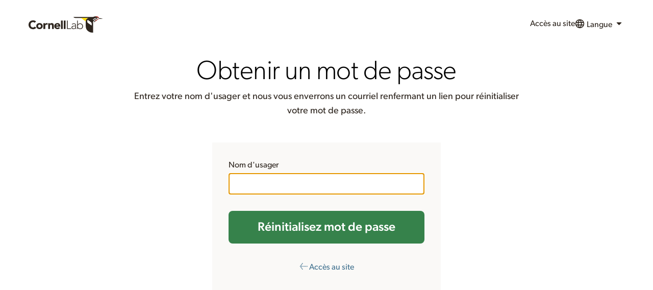

--- FILE ---
content_type: text/html;charset=UTF-8
request_url: https://secure.birds.cornell.edu/identity/account/forgotPassword?service=https%3A%2F%2Fmedia.ebird.org%2Flogin%3Fpath%3D%2Feu%2Fcatalog%26taxonCode%3Dscbbul1%26sort%3Drating_rank_desc%26mediaType%3Dphoto&locale=fr
body_size: 70202
content:
<!doctype html>






<html lang="en" class="no-js"><!--<![endif]-->
<head>
	<!-- Google Tag Manager -->
	<script>(function(w,d,s,l,i){w[l]=w[l]||[];w[l].push({'gtm.start':
	new Date().getTime(),event:'gtm.js'});var f=d.getElementsByTagName(s)[0],
	j=d.createElement(s),dl=l!='dataLayer'?'&l='+l:'';j.async=true;j.src=
	'https://www.googletagmanager.com/gtm.js?id='+i+dl;f.parentNode.insertBefore(j,f);
	})(window,document,'script','dataLayer','GTM-P7854M');</script>
	<!-- End Google Tag Manager -->    <meta charset="utf-8">
	<meta http-equiv="X-UA-Compatible" content="IE=edge,chrome=1">

	<title>Obtenir un mot de passe</title>

	<meta charset="utf-8">
	<meta http-equiv="x-ua-compatible" content="ie=edge">
	<meta name="viewport" content="width=device-width, initial-scale=1, shrink-to-fit=no">

    

	<link rel="apple-touch-icon" sizes="57x57" href="https://secure.birds.cornell.edu/identity/clo-static/img/lab-favicons/apple-touch-icon-57x57.png">
	<link rel="apple-touch-icon" sizes="60x60" href="https://secure.birds.cornell.edu/identity/clo-static/img/lab-favicons/apple-touch-icon-60x60.png">
	<link rel="apple-touch-icon" sizes="72x72" href="https://secure.birds.cornell.edu/identity/clo-static/img/lab-favicons/apple-touch-icon-72x72.png">
	<link rel="apple-touch-icon" sizes="76x76" href="https://secure.birds.cornell.edu/identity/clo-static/img/lab-favicons/apple-touch-icon-76x76.png">
	<link rel="apple-touch-icon" sizes="114x114" href="https://secure.birds.cornell.edu/identity/clo-static/img/lab-favicons/apple-touch-icon-114x114.png">
	<link rel="apple-touch-icon" sizes="120x120" href="https://secure.birds.cornell.edu/identity/clo-static/img/lab-favicons/apple-touch-icon-120x120.png">
	<link rel="apple-touch-icon" sizes="144x144" href="https://secure.birds.cornell.edu/identity/clo-static/img/lab-favicons/apple-touch-icon-144x144.png">
	<link rel="apple-touch-icon" sizes="152x152" href="https://secure.birds.cornell.edu/identity/clo-static/img/lab-favicons/apple-touch-icon-152x152.png">
	<link rel="apple-touch-icon" sizes="180x180" href="https://secure.birds.cornell.edu/identity/clo-static/img/lab-favicons/apple-touch-icon-180x180.png">
	<link rel="icon" type="image/png" href="https://secure.birds.cornell.edu/identity/clo-static/img/lab-favicons/favicon-32x32.png" sizes="32x32">
	<link rel="icon" type="image/png" href="https://secure.birds.cornell.edu/identity/clo-static/img/lab-favicons/favicon-194x194.png" sizes="194x194">
	<link rel="icon" type="image/png" href="https://secure.birds.cornell.edu/identity/clo-static/img/lab-favicons/favicon-96x96.png" sizes="96x96">
	<link rel="icon" type="image/png" href="https://secure.birds.cornell.edu/identity/clo-static/img/lab-favicons/android-chrome-192x192.png" sizes="192x192">
	<link rel="icon" type="image/png" href="https://secure.birds.cornell.edu/identity/clo-static/img/lab-favicons/favicon-16x16.png" sizes="16x16">
	<link rel="icon" href="https://secure.birds.cornell.edu/identity/clo-static/img/lab-favicons/favicon-16x16.png?v=1.2">

	<link rel="manifest" href="https://secure.birds.cornell.edu/identity/clo-static/img/lab-favicons/manifest.json">
	<link rel="mask-icon" href="https://secure.birds.cornell.edu/identity/clo-static/img/lab-favicons/safari-pinned-tab.svg" color="#5bbad5">

	<meta name="msapplication-TileColor" content="#2d89ef">
	<meta name="msapplication-TileImage" content="https://secure.birds.cornell.edu/identity/clo-static/img/lab-favicons/mstile-144x144.png">
	<meta name="theme-color" content="#ffffff">

	<link rel="stylesheet" type="text/css" href="https://secure.birds.cornell.edu/identity/clo-static/lichen/dist/lichen.css" media="all">

	
</head>

<body>
	<!-- Google Tag Manager (noscript) -->
	<noscript><iframe src="https://www.googletagmanager.com/ns.html?id=GTM-P7854M"
	height="0" width="0" style="display:none;visibility:hidden"></iframe></noscript>
	<!-- End Google Tag Manager (noscript)  -->
	<?xml version="1.0" encoding="utf-8"?>
	<svg
		style="display: none"
		xmlns="http://www.w3.org/2000/svg"
		xmlns:xlink="http://www.w3.org/1999/xlink"
	>
		<defs>
		<symbol viewBox="0 0 24 24" id="Icon--access">
		<defs>
			<path
			id="Icon--access_a"
			d="M1.457 23A.457.457 0 0 1 1 22.543V19.08a.49.49 0 0 1 .128-.33l8.53-8.531a6.568 6.568 0 0 1-.407-2.343 6.876 6.876 0 1 1 6.876 6.876c-.799.008-1.593-.13-2.342-.407l-3.03 3.016a.493.493 0 0 1-.33.127H7.876v2.29a.454.454 0 0 1-.457.457H5.126v2.294a.457.457 0 0 1-.458.457L1.458 23ZM15.44 6.5a2.063 2.063 0 1 0 2.063-2.062 2.056 2.056 0 0 0-2.063 2.063Z"
			/>
		</defs>
		<use fill-rule="evenodd" xlink:href="#Icon--access_a" />
		</symbol>
		<symbol viewBox="0 0 24 24" id="Icon--addArea">
		<defs>
			<path
			id="Icon--addArea_a"
			d="M10 10h14v14H10V10Zm7.833 11a.167.167 0 0 0 .167-.167v-2.835h2.833A.167.167 0 0 0 21 17.83v-1.666a.167.167 0 0 0-.167-.166H18v-2.832a.167.167 0 0 0-.167-.167h-1.666a.167.167 0 0 0-.167.167v2.832h-2.833a.167.167 0 0 0-.167.166v1.666c0 .092.075.167.167.167H16v2.832c0 .092.075.166.167.166l1.666.004ZM20 5h2v2h-2V5Zm0-5h2v2h-2V0Zm-5 0h2v2h-2V0Zm-5 0h2v2h-2V0ZM5 0h2v2H5V0ZM0 0h2v2H0V0Zm0 5h2v2H0V5Zm0 5h2v2H0v-2Zm0 5h2v2H0v-2Zm0 5h2v2H0v-2Zm5 0h2v2H5v-2Z"
			/>
		</defs>
		<use fill-rule="evenodd" xlink:href="#Icon--addArea_a" />
		</symbol>
		<symbol viewBox="0 0 24 24" id="Icon--animal">
		<defs>
			<path
			id="Icon--animal_a"
			d="M12 23C5.925 23 1 18.075 1 12S5.925 1 12 1s11 4.925 11 11-4.925 11-11 11Zm-.067-18.205c-.376 0-.402.155-.739.39-.363.252-.337.286-.662.583-.356.326-.485.26-.7.662-.389.726-.086.899-.507 1.597-.26.43-.857.662-.857.662S7.494 7.426 6.872 6.04c-.337-1.057-.467-1.39-.467-.701-.557-.594-.855-.497-.468.428-.688-.362-.818-.187-.003.543 0 0-.477-.743.081.12 1.447 2.233 1.176 3.251 2.453 4.75.3.351.701-1.052.701-1.052l.312 3.154.623 2.298s-.902-.569-1.87-.896a1.655 1.655 0 0 0-1.09 0c-.568.206-.817.44-.74.896.195 1.14 1.597 2.297 1.597 2.297l-2.064-.817c-.74-.487-1.026-.45-.467.194-1.022-.34-1.207-.222-.39.273-.778.075-.79.275.301.417l.089.011s3.56 1.98 3.7 1.636c.14-.345 0-2.765 0-2.765s.396.478.934.7c.825.343.892.43 1.791.43 1.028 0 1.064-.134 2.064-.43.519-.152.973-.466.973-.466s-1.167 1.89-.973 2.53c.193.642 4.127-1.318 4.127-1.318h.221c1.095 0 1.317-.122.478-.273.798-.148.89-.312-.078-.312.345-.234.324-.408-.62 0L15.75 18s1.522-.682 2.336-1.64c.296-.348.17-.627-.116-.974-.357-.432-.555-.638-1.169-.584-1.392.122-2.842.935-2.842.935s.397-1.217.584-2.22c.187-1.003.39-2.998.39-2.998s.37.934.622.662c1.443-1.559 1.51-2.104 2.765-4.323.673-1.188.337-.643.337-.643.442-1.004.37-1.29-.103-.603 0-.617-.21-.769-.468.156-.2-.554-.44-.527-.357.551 0 0 .369-.602-.149.384-.69 1.312-2.336 2.258-2.336 2.258s-.662-.818-.701-.934c-.039-.117-.002-.85-.273-1.597-.138-.383-.216-.385-.545-.662-.41-.346-.449-.32-.934-.584-.411-.223-.436-.39-.858-.39Z"
			/>
		</defs>
		<use fill-rule="evenodd" xlink:href="#Icon--animal_a" />
		</symbol>
		<symbol viewBox="0 0 24 24" id="Icon--arrowDown">
		<defs>
			<path
			id="Icon--arrowDown_a"
			d="m20.907 9.638-8.628 8.256a.402.402 0 0 1-.543 0L3.11 9.638a.361.361 0 0 1 0-.52l2.614-2.501a.402.402 0 0 1 .543 0l5.739 5.494 5.732-5.505a.402.402 0 0 1 .543 0l2.614 2.5c.14.148.14.373 0 .52l.012.012Z"
			/>
		</defs>
		<use fill-rule="evenodd" xlink:href="#Icon--arrowDown_a" />
		</symbol>
		<symbol viewBox="0 0 24 24" id="Icon--arrowLeft">
		<defs>
			<path
			id="Icon--arrowLeft_a"
			d="m20.657 9.388-8.628 8.256a.402.402 0 0 1-.543 0L2.86 9.388a.361.361 0 0 1 0-.52l2.614-2.501a.402.402 0 0 1 .543 0l5.739 5.494 5.732-5.505a.402.402 0 0 1 .543 0l2.614 2.5c.14.148.14.373 0 .52l.012.012Z"
			/>
		</defs>
		<use
			fill-rule="evenodd"
			transform="rotate(90 11.75 12)"
			xlink:href="#Icon--arrowLeft_a"
		/>
		</symbol>
		<symbol viewBox="0 0 24 24" id="Icon--arrowRight">
		<defs>
			<path
			id="Icon--arrowRight_a"
			d="m20.657 9.388-8.628 8.256a.402.402 0 0 1-.543 0L2.86 9.388a.361.361 0 0 1 0-.52l2.614-2.501a.402.402 0 0 1 .543 0l5.739 5.494 5.732-5.505a.402.402 0 0 1 .543 0l2.614 2.5c.14.148.14.373 0 .52l.012.012Z"
			/>
		</defs>
		<use
			fill-rule="evenodd"
			transform="matrix(0 1 1 0 -.25 .25)"
			xlink:href="#Icon--arrowRight_a"
		/>
		</symbol>
		<symbol viewBox="0 0 24 24" id="Icon--arrowUp">
		<defs>
			<path
			id="Icon--arrowUp_a"
			d="m20.907 9.138-8.628 8.256a.402.402 0 0 1-.543 0L3.11 9.138a.361.361 0 0 1 0-.52l2.614-2.501a.402.402 0 0 1 .543 0l5.739 5.494 5.732-5.505a.402.402 0 0 1 .543 0l2.614 2.5c.14.148.14.373 0 .52l.012.012Z"
			/>
		</defs>
		<use
			fill-rule="evenodd"
			transform="matrix(1 0 0 -1 0 23.5)"
			xlink:href="#Icon--arrowUp_a"
		/>
		</symbol>
		<symbol viewBox="0 0 24 24" id="Icon--audio">
		<defs>
			<path
			id="Icon--audio_a"
			d="m10.185 20.875-5.101-4.821H1.479a.49.49 0 0 1-.34-.132A.437.437 0 0 1 1 15.6V8.404a.437.437 0 0 1 .14-.321.49.49 0 0 1 .34-.132h3.604l5.101-4.82a.5.5 0 0 1 .524-.095c.178.067.294.23.291.411v17.11a.436.436 0 0 1-.291.412.597.597 0 0 1-.188.03.487.487 0 0 1-.336-.124Zm4.106-1.573-1.302-1.3a.469.469 0 0 1 0-.646 7.578 7.578 0 0 0 0-10.709.469.469 0 0 1 0-.646l1.299-1.3a.447.447 0 0 1 .645 0c4.028 4.033 4.028 10.569 0 14.601a.447.447 0 0 1-.642 0Zm2.267 2.27a.469.469 0 0 1 0-.647c4.921-4.931 4.921-12.919 0-17.85a.469.469 0 0 1 0-.646l1.299-1.3a.468.468 0 0 1 .646 0c5.996 6.005 5.996 15.737 0 21.742a.468.468 0 0 1-.646 0l-1.299-1.3Z"
			/>
		</defs>
		<use fill-rule="evenodd" xlink:href="#Icon--audio_a" />
		</symbol>
		<symbol viewBox="0 0 24 24" id="Icon--audioMedium">
		<defs>
			<path
			id="Icon--audioMedium_a"
			d="m14.048 19.164-1.276-1.276a.459.459 0 0 1 0-.633 7.43 7.43 0 0 0 0-10.506.459.459 0 0 1 0-.633l1.276-1.276a.44.44 0 0 1 .633 0c3.955 3.956 3.955 10.369 0 14.324a.44.44 0 0 1-.633 0Zm-4.367 1.71-4.82-4.821H1.454A.45.45 0 0 1 1 15.599V8.405c0-.253.2-.453.454-.453H4.86l4.82-4.82a.453.453 0 0 1 .496-.096.437.437 0 0 1 .274.412v17.109a.437.437 0 0 1-.454.443.447.447 0 0 1-.316-.127Z"
			/>
		</defs>
		<use fill-rule="evenodd" xlink:href="#Icon--audioMedium_a" />
		</symbol>
		<symbol viewBox="0 0 24 24" id="Icon--audioMissing">
		<path
			fill-rule="evenodd"
			d="m10.185 20.875-5.101-4.821H1.479a.49.49 0 0 1-.34-.132A.437.437 0 0 1 1 15.6V8.404a.437.437 0 0 1 .14-.321.49.49 0 0 1 .34-.132h3.604l5.101-4.82a.5.5 0 0 1 .524-.095c.178.067.294.23.291.411v17.11a.436.436 0 0 1-.291.412.597.597 0 0 1-.188.03.487.487 0 0 1-.336-.124Zm9.154-8.806a11.66 11.66 0 0 0-3.577-9.115.432.432 0 0 1 0-.607l1.267-1.225a.467.467 0 0 1 .63 0 14.186 14.186 0 0 1 4.126 12.923 6.228 6.228 0 0 0-2.446-1.976Zm-4.832-.118a7.066 7.066 0 0 0-2.102-5.632.436.436 0 0 1 0-.607l1.252-1.23a.432.432 0 0 1 .618 0 9.634 9.634 0 0 1 2.887 7.04h-.38a6.213 6.213 0 0 0-2.275.43ZM12 18.001A5 5 0 1 1 22 18a5 5 0 0 1-10 0Zm7.5 1.618L17.9 18l1.6-1.62-.881-.88-1.62 1.62-1.618-1.62-.881.88L16.119 18 14.5 19.62l.88.88L17 18.88l1.619 1.62.88-.88Z"
		/>
		</symbol>
		<symbol viewBox="0 0 24 24" id="Icon--audioMute">
		<defs>
			<path
			id="Icon--audioMute_a"
			d="m10.185 20.875-5.101-4.821H1.479a.49.49 0 0 1-.34-.132A.437.437 0 0 1 1 15.6V8.404a.437.437 0 0 1 .14-.321.49.49 0 0 1 .34-.132h3.604l5.101-4.82a.5.5 0 0 1 .524-.095c.178.067.294.23.291.411v17.11a.436.436 0 0 1-.291.412.597.597 0 0 1-.188.03.487.487 0 0 1-.336-.124Z"
			/>
		</defs>
		<use fill-rule="evenodd" xlink:href="#Icon--audioMute_a" />
		</symbol>
		<symbol viewBox="0 0 24 24" id="Icon--badgePhotographed">
		<defs>
			<path
			id="Icon--badgePhotographed_a"
			d="M12 23C5.925 23 1 18.075 1 12S5.925 1 12 1s11 4.925 11 11-4.925 11-11 11Zm7.563-14.438a.929.929 0 0 0-.946-.916h-2.836l-.473-1.34c-.088-.272-.406-.494-.679-.494H9.371c-.295 0-.59.222-.694.495l-.458 1.339H5.383a.929.929 0 0 0-.946.917v7.333c0 .508.422.916.946.916h13.234a.929.929 0 0 0 .945-.916V8.562ZM14.75 12A2.75 2.75 0 0 1 12 14.75 2.742 2.742 0 0 1 9.25 12 2.75 2.75 0 0 1 12 9.25 2.76 2.76 0 0 1 14.75 12Z"
			/>
		</defs>
		<use fill-rule="evenodd" xlink:href="#Icon--badgePhotographed_a" />
		</symbol>
		<symbol viewBox="0 0 24 24" id="Icon--badgeRecordedAudio">
		<defs>
			<path
			id="Icon--badgeRecordedAudio_a"
			d="M12 23C5.925 23 1 18.075 1 12S5.925 1 12 1s11 4.925 11 11-4.925 11-11 11Zm2.564-5.617.732.732a.262.262 0 0 0 .362 0 8.656 8.656 0 0 0 0-12.23.262.262 0 0 0-.362 0l-.732.732a.263.263 0 0 0 0 .363 7.108 7.108 0 0 1 0 10.04.263.263 0 0 0 0 .363Zm-1.275-1.276a.252.252 0 0 0 .363 0 5.811 5.811 0 0 0 0-8.214.252.252 0 0 0-.363 0l-.732.732a.263.263 0 0 0 0 .363 4.262 4.262 0 0 1 0 6.024.263.263 0 0 0 0 .363l.732.732Zm-2.502.98a.256.256 0 0 0 .18.072.25.25 0 0 0 .26-.254l.001-9.81a.25.25 0 0 0-.157-.236.26.26 0 0 0-.284.054L8.025 9.677H6.072a.258.258 0 0 0-.26.26v4.125c0 .146.115.26.26.26h1.953l2.762 2.765Z"
			/>
		</defs>
		<use fill-rule="evenodd" xlink:href="#Icon--badgeRecordedAudio_a" />
		</symbol>
		<symbol viewBox="0 0 24 24" id="Icon--badgeSeen">
		<defs>
			<path
			id="Icon--badgeSeen_a"
			d="M12 23C5.925 23 1 18.075 1 12S5.925 1 12 1s11 4.925 11 11-4.925 11-11 11Zm6.79-14.004a.288.288 0 0 0 0-.41l-2.007-2.005a.3.3 0 0 0-.409 0l-6.091 6.105-2.657-2.67a.3.3 0 0 0-.41 0L5.212 12.02a.288.288 0 0 0 0 .41l4.864 4.87a.35.35 0 0 0 .208.08.35.35 0 0 0 .207-.08l8.3-8.305Z"
			/>
		</defs>
		<use fill-rule="evenodd" xlink:href="#Icon--badgeSeen_a" />
		</symbol>
		<symbol viewBox="0 0 24 24" id="Icon--badgeSeenYear">
		<defs>
			<path
			id="Icon--badgeSeenYear_a"
			d="M12 23C5.925 23 1 18.075 1 12S5.925 1 12 1s11 4.925 11 11-4.925 11-11 11Zm4.813-16.5h-.919v1.375a.685.685 0 0 1-.687.688.685.685 0 0 1-.688-.688V6.5H9.481v1.375a.685.685 0 0 1-.688.688.685.685 0 0 1-.687-.688V6.5h-.918a.685.685 0 0 0-.688.688v9.625c0 .38.306.687.688.687h9.625a.685.685 0 0 0 .687-.688V7.188a.685.685 0 0 0-.688-.687Zm-1.381 4.64-4.195 4.198a.177.177 0 0 1-.105.04.177.177 0 0 1-.105-.04l-2.459-2.462a.145.145 0 0 1 0-.207l1.014-1.014a.152.152 0 0 1 .207 0l1.343 1.35 3.079-3.086a.152.152 0 0 1 .207 0l1.014 1.014a.145.145 0 0 1 0 .207Z"
			/>
		</defs>
		<use fill-rule="evenodd" xlink:href="#Icon--badgeSeenYear_a" />
		</symbol>
		<symbol viewBox="0 0 24 24" id="Icon--barchart">
		<path d="M0 9h5v5H0V9ZM6 6h5v11H6V6ZM12 1h5v22h-5V1ZM18 9h5v5h-5V9Z" />
		</symbol>
		<symbol viewBox="0 0 24 24" id="Icon--bins">
		<defs>
			<path
			id="Icon--bins_a"
			d="M6.005 1h3.98v3h-3.98V1Zm8.016.001h3.978v3h-3.978V1ZM11 5.1h2v7.828h-2V5.1ZM8.708 22.434s-.207.563-.512.564L1.55 23s-.549-.368-.549-.83c0-.46.05-5.998.05-5.998L3.66 5.1h6.326l.002 8.342s-.061.568-.59.645a2.11 2.11 0 0 1-.887-.04l.197 8.387Zm6.587-.054s.19.616.494.617c.83.002 6.692.002 6.692.002s.52-.426.52-.888c0-.461-.066-5.999-.066-5.999L20.326 5.098h-6.305v8.284s.037.615.566.692c.299.049.603.04.898-.023l-.19 8.33Z"
			/>
		</defs>
		<use fill-rule="evenodd" xlink:href="#Icon--bins_a" />
		</symbol>
		<symbol viewBox="0 0 24 24" id="Icon--cart">
		<path
			d="M7 18c-1.1 0-1.99.9-1.99 2S5.9 22 7 22s2-.9 2-2-.9-2-2-2ZM1 2v2h2l3.6 7.59-1.35 2.45c-.16.28-.25.61-.25.96 0 1.1.9 2 2 2h12v-2H7.42c-.14 0-.25-.11-.25-.25l.03-.12.9-1.63h7.45c.75 0 1.41-.41 1.75-1.03l3.58-6.49A1.003 1.003 0 0 0 20 4H5.21l-.94-2H1Zm16 16c-1.1 0-1.99.9-1.99 2s.89 2 1.99 2 2-.9 2-2-.9-2-2-2Z"
		/>
		</symbol>
		<symbol viewBox="0 0 24 24" id="Icon--chart">
		<defs>
			<path
			id="Icon--chart_a"
			d="m5.13 17.245 4.85-4.857 3.232 3.233 6.87-7.726-1.14-1.14-5.73 6.441L9.98 9.963l-6.062 6.07 1.213 1.212ZM21 20H3V4h18v16Z"
			/>
		</defs>
		<use fill-rule="evenodd" xlink:href="#Icon--chart_a" />
		</symbol>
		<symbol viewBox="0 0 24 24" id="Icon--check">
		<defs>
			<path
			id="Icon--check_a"
			d="M9.96 19.725a.466.466 0 0 1-.616.042l-7.686-6.546a.41.41 0 0 1-.06-.59l2.76-3.1a.452.452 0 0 1 .605-.042l4.208 3.588 8.387-9.434a.452.452 0 0 1 .615-.042l3.175 2.694a.408.408 0 0 1 .043.59L9.96 19.726Z"
			/>
		</defs>
		<use fill-rule="evenodd" xlink:href="#Icon--check_a" />
		</symbol>
		<symbol viewBox="0 0 24 24" id="Icon--checklist">
		<defs>
			<path
			id="Icon--checklist_a"
			d="M9.231 5.083V3c0-.552.438-1 .977-1h8.815c.54 0 .977.448.977 1v15.977c0 .552-.438 1-.977 1h-2.525V6.207a1.132 1.132 0 0 0-.325-.764.998.998 0 0 0-.789-.333l-6.153-.027Zm-4.254 1.7h8.883c.54 0 .977.448.977 1V21c0 .552-.437 1-.977 1H4.977A.989.989 0 0 1 4 21V7.783c0-.552.438-1 .977-1Z"
			/>
		</defs>
		<use fill-rule="evenodd" xlink:href="#Icon--checklist_a" />
		</symbol>
		<symbol viewBox="0 0 24 24" id="Icon--close">
		<defs>
			<path
			id="Icon--close_a"
			d="m18.907 16.56-2.344 2.344a.358.358 0 0 1-.482 0L12 14.831l-4.081 4.076a.358.358 0 0 1-.482 0l-2.344-2.344a.358.358 0 0 1 0-.482L9.169 12 5.093 7.919a.358.358 0 0 1 0-.482l2.344-2.344a.358.358 0 0 1 .482 0L12 9.169l4.081-4.076a.358.358 0 0 1 .482 0l2.344 2.344a.358.358 0 0 1 0 .482L14.831 12l4.076 4.081c.057.067.09.152.093.24a.389.389 0 0 1-.093.239Z"
			/>
		</defs>
		<use fill-rule="evenodd" xlink:href="#Icon--close_a" />
		</symbol>
		<symbol viewBox="0 0 24 24" id="Icon--comment">
		<defs>
			<path
			id="Icon--comment_a"
			d="M21.99 4c0-1.1-.89-2-1.99-2H4c-1.1 0-2 .9-2 2v12c0 1.1.9 2 2 2h14l4 4-.01-18z"
			/>
		</defs>
		<use fill-rule="evenodd" xlink:href="#Icon--comment_a" />
		</symbol>
		<symbol viewBox="0 0 24 24" id="Icon--commentAdd">
		<defs>
			<path
			id="Icon--commentAdd_a"
			d="M21.99 4c0-1.1-.89-2-1.99-2H4c-1.1 0-2 .9-2 2v12c0 1.1.9 2 2 2h14l4 4-.01-18ZM17 11h-4v4h-2v-4H7V9h4V5h2v4h4v2Z"
			/>
		</defs>
		<use fill-rule="evenodd" xlink:href="#Icon--commentAdd_a" />
		</symbol>
		<symbol viewBox="0 0 24 24" id="Icon--contact">
		<path
			fill-rule="evenodd"
			d="m12 13.5-12-9C0 3.668.668 3 1.5 3h21c.832 0 1.5.668 1.5 1.5l-12 9Zm0 2.695 12-9V19.5c0 .832-.668 1.5-1.5 1.5h-21C.668 21 0 20.332 0 19.5V7.195l12 9Z"
		/>
		</symbol>
		<symbol viewBox="0 0 24 24" id="Icon--date">
		<defs>
			<path
			id="Icon--date_a"
			d="M21 4.124v15.752A1.12 1.12 0 0 1 19.876 21H4.124A1.12 1.12 0 0 1 3 19.876V4.124A1.12 1.12 0 0 1 4.124 3h15.752A1.12 1.12 0 0 1 21 4.124ZM5.455 3v2.045a1.227 1.227 0 0 0 2.454 0V3H5.455ZM16.09 3v2.045a1.227 1.227 0 1 0 2.454 0V3h-2.454Zm-7.364 7.364H5.455v3.272h3.272v-3.272Zm0 4.909H5.455v3.272h3.272v-3.272Zm4.91-4.91h-3.273v3.273h3.272v-3.272Zm0 4.91h-3.273v3.272h3.272v-3.272Zm4.908-4.91h-3.272v3.273h3.272v-3.272Zm0 4.91h-3.272v3.272h3.272v-3.272Z"
			/>
		</defs>
		<use fill-rule="evenodd" xlink:href="#Icon--date_a" />
		</symbol>
		<symbol viewBox="0 0 24 24" id="Icon--delete">
		<defs>
			<path
			id="Icon--delete_a"
			d="M22.167 5.125v.917a.44.44 0 0 1-.458.458h-1.375v13.567a3.252 3.252 0 0 1-.675 2.057 1.998 1.998 0 0 1-1.617.876H6.125a2.017 2.017 0 0 1-1.617-.84 3.131 3.131 0 0 1-.674-2.024V6.5H2.459A.44.44 0 0 1 2 6.042v-.917a.44.44 0 0 1 .459-.458h4.425l1.001-2.391c.16-.376.431-.693.778-.91.332-.232.727-.36 1.133-.366h4.583c.406.006.8.134 1.133.367.344.214.614.53.774.902l.997 2.398h4.426a.44.44 0 0 1 .458.458ZM9.334 9.697v.011a.44.44 0 0 0-.459-.458H7.96a.44.44 0 0 0-.459.458v8.24a.44.44 0 0 0 .459.458h.916a.44.44 0 0 0 .459-.459v-8.25ZM13 9.708a.44.44 0 0 0-.458-.458h-.917a.44.44 0 0 0-.458.458v8.25a.44.44 0 0 0 .458.459h.917a.44.44 0 0 0 .458-.459v-8.25Zm3.667 0a.44.44 0 0 0-.458-.458h-.917a.44.44 0 0 0-.458.458v8.25a.44.44 0 0 0 .458.459h.917a.44.44 0 0 0 .458-.459v-8.25ZM8.875 4.667h6.417l-.686-1.676a.407.407 0 0 0-.245-.158H9.82a.403.403 0 0 0-.242.158l-.704 1.676Z"
			/>
		</defs>
		<use fill-rule="evenodd" xlink:href="#Icon--delete_a" />
		</symbol>
		<symbol viewBox="0 0 24 24" id="Icon--directions">
		<path
			d="m21.703 11.293-9-9a.996.996 0 0 0-1.41 0l-9 9a.996.996 0 0 0 0 1.41l9 9c.39.39 1.02.39 1.41 0l9-9a.996.996 0 0 0 0-1.41Zm-7.71 3.21v-2.5h-4v3h-2v-4c0-.55.45-1 1-1h5v-2.5l3.5 3.5-3.5 3.5Z"
		/>
		</symbol>
		<symbol viewBox="0 0 24 24" id="Icon--download">
		<path
			fill-rule="evenodd"
			d="M19.35 9.04A7.49 7.49 0 0 0 12 3C9.11 3 6.6 4.64 5.35 7.04A5.994 5.994 0 0 0 0 13c0 3.31 2.69 6 6 6h13c2.76 0 5-2.24 5-5 0-2.64-2.05-4.78-4.65-4.96ZM17 12l-5 5-5-5h3V8h4v4h3Z"
		/>
		</symbol>
		<symbol viewBox="0 0 24 24" id="Icon--edit">
		<defs>
			<path
			id="Icon--edit_a"
			d="m16.43 13.252 2.625-2.624v8.748A2.642 2.642 0 0 1 16.43 22H4.62A2.642 2.642 0 0 1 2 19.38V6.253A2.642 2.642 0 0 1 4.624 3.63h10.053l-2.624 2.624H4.621v13.122h11.81v-6.124Zm.872-9.619 3.065 3.065-9.133 9.133c-.031.021-.073.074-.122.074l-4.2 1.75-.03.02c-.043 0-.092.021-.144.021a.35.35 0 0 1-.287-.143.416.416 0 0 1-.123-.43l.021-.032 1.75-4.2c0-.052.052-.09.073-.122l9.13-9.136Zm5.567.563a.427.427 0 0 0 0-.615l-2.45-2.45a.427.427 0 0 0-.615 0l-1.19 1.19 3.065 3.065 1.19-1.19Z"
			/>
		</defs>
		<use fill-rule="evenodd" xlink:href="#Icon--edit_a" />
		</symbol>
		<symbol viewBox="0 0 24 24" id="Icon--embed">
		<defs>
			<path
			id="Icon--embed_a"
			d="m16.963 20.93-.009-.012c-.115.14-.291.14-.407 0l-1.96-2.617a.488.488 0 0 1 0-.544l4.314-5.74-4.305-5.746a.488.488 0 0 1 0-.543l1.96-2.617c.113-.148.294-.148.407 0l6.47 8.636c.11.151.11.392 0 .544l-6.47 8.639Zm-9.991 0-6.47-8.64a.488.488 0 0 1 0-.543l6.47-8.636c.113-.148.294-.148.407 0l1.96 2.617c.11.15.11.392 0 .543l-4.305 5.746 4.314 5.74c.11.152.11.393 0 .544l-1.96 2.617c-.116.14-.292.14-.407 0l-.01.012Z"
			/>
		</defs>
		<use fill-rule="evenodd" xlink:href="#Icon--embed_a" />
		</symbol>
		<symbol viewBox="0 0 24 24" id="Icon--figure">
		<defs>
			<path
			id="Icon--figure_a"
			d="M23 5.415v14.17c0 .376-.144.737-.402 1.003a1.35 1.35 0 0 1-.975.412H2.377a1.35 1.35 0 0 1-.975-.412A1.433 1.433 0 0 1 1 19.585V5.415a1.433 1.433 0 0 1 .402-1.003A1.35 1.35 0 0 1 2.377 4h19.246a1.35 1.35 0 0 1 .975.412c.258.266.403.627.402 1.003ZM4 9a2 2 0 1 0 2-2 1.993 1.993 0 0 0-2 2Zm11 0-5 6-3-2-3 5h17l-6-9Z"
			/>
		</defs>
		<use fill-rule="evenodd" xlink:href="#Icon--figure_a" />
		</symbol>
		<symbol viewBox="0 0 24 24" id="Icon--filter">
		<defs>
			<path
			id="Icon--filter_a"
			d="M9 20h6v-3.5H9V20ZM2 4.5V8h20V4.5H2ZM5 14h14v-3.5H5V14Z"
			/>
		</defs>
		<use fill-rule="evenodd" xlink:href="#Icon--filter_a" />
		</symbol>
		<symbol viewBox="0 0 24 24" id="Icon--flag">
		<defs>
			<path
			id="Icon--flag_a"
			d="M18.5 12.576a.447.447 0 0 1-.212.343 5.534 5.534 0 0 1-2.613.66c-1.23 0-2.613-.4-3.937-.798C10.415 12.383 9.015 12 7.813 12h-.282v9.083a.453.453 0 0 1-.11.301.365.365 0 0 1-.267.116H5.377c-.1 0-.196-.04-.267-.116a.407.407 0 0 1-.11-.282V3.512a.428.428 0 0 1 .186-.335A5.431 5.431 0 0 1 7.813 2.5c1.205 0 2.613.398 3.937.788 1.324.389 2.706.796 3.937.796.79.004 1.572-.17 2.293-.511a.33.33 0 0 1 .352.046c.106.07.17.192.168.324v8.633Z"
			/>
		</defs>
		<use fill-rule="evenodd" xlink:href="#Icon--flag_a" />
		</symbol>
		<symbol viewBox="0 0 24 24" id="Icon--fullscreen">
		<defs>
			<path
			id="Icon--fullscreen_a"
			d="m8.766 19.132 3.084 3.083a.403.403 0 0 1 .15.323.458.458 0 0 1-.462.462H1.462A.458.458 0 0 1 1 22.538V12.462a.47.47 0 0 1 .279-.44.524.524 0 0 1 .506.106l3.083 3.106 3.898-3.868a.436.436 0 0 1 .634 0l3.234 3.234c.102.08.159.204.15.333a.367.367 0 0 1-.15.301l-3.868 3.898ZM23 11.538a.47.47 0 0 1-.279.44.532.532 0 0 1-.183.022.506.506 0 0 1-.323-.128l-3.083-3.106-3.898 3.901a.484.484 0 0 1-.634 0L11.333 9.4a.455.455 0 0 1 0-.634l3.901-3.898-3.106-3.083a.524.524 0 0 1-.106-.506.47.47 0 0 1 .44-.279h10.076a.458.458 0 0 1 .462.462v10.076Z"
			/>
		</defs>
		<use fill-rule="evenodd" xlink:href="#Icon--fullscreen_a" />
		</symbol>
		<symbol viewBox="0 0 24 24" id="Icon--fullscreenCancel">
		<defs>
			<path
			id="Icon--fullscreenCancel_a"
			d="M1.471 12h10.068a.457.457 0 0 1 .461.46V22.53a.468.468 0 0 1-.28.44.521.521 0 0 1-.503-.107L8.136 19.76l-3.102 3.102a.447.447 0 0 1-.645 0l-3.251-3.254a.447.447 0 0 1 0-.645L4.24 15.86l-3.081-3.078a.4.4 0 0 1-.149-.322.457.457 0 0 1 .461-.461Zm21.058 0H12.461a.457.457 0 0 1-.461-.46V1.47a.468.468 0 0 1 .28-.44.521.521 0 0 1 .503.107l3.081 3.102 3.102-3.102a.447.447 0 0 1 .645 0l3.251 3.25a.447.447 0 0 1 0 .646L19.76 8.136l3.081 3.08a.4.4 0 0 1 .149.323.457.457 0 0 1-.461.461Z"
			/>
		</defs>
		<use fill-rule="evenodd" xlink:href="#Icon--fullscreenCancel_a" />
		</symbol>
		<symbol viewBox="0 0 24 24" id="Icon--gallery">
		<defs>
			<path
			id="Icon--gallery_a"
			d="M1 4h14v8H1V4Zm15 0h7v8h-7V4Zm-7 9h14v7H9v-7Zm-8 0h7v7H1v-7Z"
			/>
		</defs>
		<use fill-rule="evenodd" xlink:href="#Icon--gallery_a" />
		</symbol>
		<symbol viewBox="0 0 24 24" id="Icon--gift">
		<defs>
			<path
			id="Icon--gift_a"
			d="M11.02 20.996H4.219c-.366.001-.718-.142-.977-.398a1.354 1.354 0 0 1-.403-.966v-5.636c0-.091.01-.183.028-.273H1.355A.353.353 0 0 1 1 13.372V8.635c0-.194.159-.35.355-.35h5.677a3.192 3.192 0 0 1-2.412-2.84 3.179 3.179 0 0 1 1.945-3.171 3.243 3.243 0 0 1 3.66.803L12 5.39l1.774-2.312a3.243 3.243 0 0 1 3.668-.825 3.179 3.179 0 0 1 1.954 3.178 3.193 3.193 0 0 1-2.428 2.84h5.677c.196 0 .355.157.355.351v4.74c0 .194-.159.351-.355.351h-1.511c.018.09.028.182.028.274v5.65c0 .361-.144.71-.403.965-.26.256-.611.4-.977.399H13.32V8.368h-2.3v12.628Zm5.164-14.452a1.376 1.376 0 0 0 1.351-1.109 1.362 1.362 0 0 0-.842-1.523 1.389 1.389 0 0 0-1.673.527l-1.693 2.105H16.184Zm-8.368 0H10.673L8.98 4.439a1.389 1.389 0 0 0-1.673-.527 1.362 1.362 0 0 0-.842 1.523c.124.642.69 1.107 1.351 1.109Z"
			/>
		</defs>
		<use fill-rule="evenodd" xlink:href="#Icon--gift_a" />
		</symbol>
		<symbol viewBox="0 0 24 24" id="Icon--grid">
		<defs>
			<path
			id="Icon--grid_a"
			d="M1 4h10v7H1V4Zm12 0h10v7H13V4ZM1 13h10v7H1v-7Zm12 0h10v7H13v-7Z"
			/>
		</defs>
		<use fill-rule="evenodd" xlink:href="#Icon--grid_a" />
		</symbol>
		<symbol viewBox="0 0 24 24" id="Icon--help">
		<defs>
			<path
			id="Icon--help_a"
			d="M22 12c0 5.523-4.477 10-10 10S2 17.523 2 12 6.477 2 12 2a10 10 0 0 1 10 10Zm-5.42-2.92c0-2.5-2.06-4.16-4.58-4.16S7.829 7 7.829 7L9.5 8.671s1.252-1.252 2.5-1.252 2.08.83 2.08 1.662c0 1.67-3.328 1.67-3.328 4.17v.83h2.5v-.41c0-1.252 3.329-1.252 3.329-4.59Zm-2.903 8.752a1.671 1.671 0 1 0-.493 1.181c.314-.313.49-.74.487-1.184l.006.003Z"
			/>
		</defs>
		<use fill-rule="evenodd" xlink:href="#Icon--help_a" />
		</symbol>
		<symbol viewBox="0 0 24 24" id="Icon--hidden">
		<path
			fill-rule="evenodd"
			d="m7.133 18.715 3.057-2.575c.552.24 1.155.36 1.81.36 1.242 0 2.303-.44 3.182-1.318.879-.88 1.318-1.94 1.318-3.182 0-.374-.04-.732-.122-1.074l3.899-3.284c.381.33.73.66 1.045.989.52.543.973 1.039 1.36 1.488.386.45.677.815.873 1.096l.304.422.059.082c.11.187.11.375 0 .562-.07.11-.172.256-.305.44-.133.183-.424.543-.873 1.078s-.914 1.047-1.394 1.535c-.48.488-1.088 1.03-1.823 1.623a16.943 16.943 0 0 1-2.214 1.53c-.743.425-1.582.784-2.52 1.077a9.311 9.311 0 0 1-2.789.44 9.339 9.339 0 0 1-2.18-.264 10.654 10.654 0 0 1-2.05-.709c-.214-.1-.426-.205-.637-.316Zm-3.39-2.373a29.851 29.851 0 0 1-.907-.838c-.445-.43-.834-.838-1.166-1.225-.332-.386-.62-.728-.861-1.025a12.508 12.508 0 0 1-.551-.715l-.176-.258a.523.523 0 0 1 0-.562c.07-.11.172-.256.305-.44.133-.183.424-.543.873-1.078s.914-1.047 1.394-1.535c.48-.488 1.088-1.03 1.823-1.623a16.943 16.943 0 0 1 2.214-1.53 12.606 12.606 0 0 1 2.52-1.077A9.311 9.311 0 0 1 12 3.996c.922 0 1.848.14 2.777.422.758.23 1.46.514 2.103.855l-3.078 2.593A4.403 4.403 0 0 0 12 7.5c-1.242 0-2.303.44-3.182 1.318C7.94 9.698 7.5 10.758 7.5 12c0 .376.04.734.119 1.076l-3.877 3.266Zm17.113-13.11a1 1 0 1 1 1.288 1.529l-19 16.008a1 1 0 0 1-1.288-1.53l19-16.008Z"
		/>
		</symbol>
		<symbol viewBox="0 0 24 24" id="Icon--info">
		<defs>
			<path
			id="Icon--info_a"
			d="M12 2c5.537 0 10 4.463 10 10s-4.463 10-10 10S2 17.537 2 12 6.463 2 12 2Zm1.25 16.25v-7.08h-2.5v7.08h2.5ZM12 9.08a1.66 1.66 0 0 0 1.67-1.66c0-.928-.742-1.67-1.67-1.67-.928 0-1.67.742-1.67 1.67 0 .918.742 1.66 1.67 1.66Z"
			/>
		</defs>
		<use fill-rule="evenodd" xlink:href="#Icon--info_a" />
		</symbol>
		<symbol viewBox="0 0 24 24" id="Icon--jumpBack">
		<defs>
			<path
			id="Icon--jumpBack_a"
			d="M22.13 18.645c.161.15.258.226.408.226h.108a.456.456 0 0 0 .354-.43c-.226-6.22-4.125-10.108-11-10.108V4.208a.438.438 0 0 0-.258-.409.486.486 0 0 0-.483.043l-10.076 7.8a.432.432 0 0 0-.183.354c0 .15.075.279.183.354l10.076 7.8a.387.387 0 0 0 .28.096.482.482 0 0 0 .203-.054.438.438 0 0 0 .258-.408v-4.125c4.587 0 8.476.924 10.13 2.986Z"
			/>
		</defs>
		<use fill-rule="evenodd" xlink:href="#Icon--jumpBack_a" />
		</symbol>
		<symbol viewBox="0 0 24 24" id="Icon--jumpDown">
		<defs>
			<path
			id="Icon--jumpDown_a"
			d="M22.13 18.645c.161.15.258.226.408.226h.108a.456.456 0 0 0 .354-.43c-.226-6.22-4.125-10.108-11-10.108V4.208a.438.438 0 0 0-.258-.409.486.486 0 0 0-.483.043l-10.076 7.8a.432.432 0 0 0-.183.354c0 .15.075.279.183.354l10.076 7.8a.387.387 0 0 0 .28.096.482.482 0 0 0 .203-.054.438.438 0 0 0 .258-.408v-4.125c4.587 0 8.476.924 10.13 2.986Z"
			/>
		</defs>
		<use
			fill-rule="evenodd"
			transform="rotate(-90 12 12)"
			xlink:href="#Icon--jumpDown_a"
		/>
		</symbol>
		<symbol viewBox="0 0 24 24" id="Icon--language">
		<defs>
			<path
			id="Icon--language_a"
			d="M14.876 10h-5.75A15.52 15.52 0 0 0 9 12c0 .689.042 1.356.125 2h5.75a15.53 15.53 0 0 0 .126-2c0-.689-.041-1.356-.125-2Zm2.013 0c.074.65.111 1.316.111 2 0 .684-.037 1.35-.11 2h3.887a9.03 9.03 0 0 0 0-4h-3.888Zm-2.47 10.671A9.022 9.022 0 0 0 20.064 16h-3.533a14.02 14.02 0 0 1-2.112 4.671ZM14.462 16H9.54a12.057 12.057 0 0 0 2.462 4.532A12.059 12.059 0 0 0 14.462 16Zm-.043-12.671A14.02 14.02 0 0 1 16.531 8h3.533a9.022 9.022 0 0 0-5.645-4.671ZM14.462 8a12.059 12.059 0 0 0-2.46-4.532A12.057 12.057 0 0 0 9.54 8h4.922ZM7.11 10H3.223a9.03 9.03 0 0 0 0 4h3.888C7.037 13.35 7 12.684 7 12c0-.684.037-1.35.11-2Zm2.472 10.672A14.016 14.016 0 0 1 7.469 16H3.936a9.022 9.022 0 0 0 5.647 4.672Zm0-17.344A9.022 9.022 0 0 0 3.936 8h3.533a14.016 14.016 0 0 1 2.114-4.672ZM12 23C5.925 23 1 18.075 1 12S5.925 1 12 1s11 4.925 11 11-4.925 11-11 11Z"
			/>
		</defs>
		<use fill-rule="evenodd" xlink:href="#Icon--language_a" />
		</symbol>
		<symbol viewBox="0 0 24 24" id="Icon--link">
		<path
			fill-rule="evenodd"
			d="m21.23 11.18-3.1 3.1a7.628 7.628 0 0 0-.45-3.4l1.62-1.653c.622-.63.933-1.385.933-2.268 0-.884-.311-1.636-.934-2.258a3.076 3.076 0 0 0-2.258-.934c-.883 0-1.639.311-2.268.934L11.34 8.1a3.147 3.147 0 0 0-.933 2.28c0 .882.311 1.642.933 2.279.286.264.43.584.43.96 0 .375-.144.699-.43.97a1.29 1.29 0 0 1-.96.408c-.375 0-.699-.136-.97-.408a5.866 5.866 0 0 1-1.54-2.681 5.95 5.95 0 0 1 0-3.068 5.796 5.796 0 0 1 1.54-2.67l3.41-3.401a5.824 5.824 0 0 1 2.682-1.566 5.854 5.854 0 0 1 3.063 0A5.756 5.756 0 0 1 21.23 2.77a5.756 5.756 0 0 1 1.566 2.665 5.854 5.854 0 0 1 0 3.063 5.824 5.824 0 0 1-1.566 2.681Zm-6.629 6.64-3.432 3.432a5.838 5.838 0 0 1-2.671 1.544 5.874 5.874 0 0 1-3.068 0 5.909 5.909 0 0 1-2.682-1.544 5.909 5.909 0 0 1-1.544-2.682 5.874 5.874 0 0 1 0-3.068 5.838 5.838 0 0 1 1.544-2.67L5.881 9.71a7.756 7.756 0 0 0 .45 3.432l-1.62 1.62a3.111 3.111 0 0 0-.933 2.269c0 .883.311 1.636.933 2.258a3.076 3.076 0 0 0 2.258.933c.883 0 1.64-.311 2.269-.933l3.4-3.4a3.047 3.047 0 0 0 .955-2.264c0-.887-.318-1.641-.955-2.263a1.327 1.327 0 0 1-.397-.976c0-.386.133-.715.397-.987a1.31 1.31 0 0 1 .976-.408c.386 0 .715.136.987.408a5.866 5.866 0 0 1 1.54 2.681 5.95 5.95 0 0 1 0 3.068 5.796 5.796 0 0 1-1.54 2.671Z"
		/>
		</symbol>
		<symbol viewBox="0 0 24 24" id="Icon--list">
		<defs>
			<path
			id="Icon--list_a"
			d="M1 4h4v4H1V4Zm6 0h16v4H7V4Zm-6 6h4v4H1v-4Zm6 0h16v4H7v-4Zm-6 6h4v4H1v-4Zm6 0h16v4H7v-4Z"
			/>
		</defs>
		<use fill-rule="evenodd" xlink:href="#Icon--list_a" />
		</symbol>
		<symbol viewBox="0 0 24 24" id="Icon--locationGeneric">
		<defs>
			<path
			id="Icon--locationGeneric_a"
			d="M11.65 20.404c-.538-.915-5.073-8.971-5.419-10.275l-.036-.15A6.783 6.783 0 0 1 6 8.386C6 4.865 8.691 2 12 2s6 2.865 6 6.387c0 .519-.065 1.055-.196 1.592l-.037.158c-.318 1.18-4.932 9.328-5.436 10.253L12 21l-.35-.596ZM12 10a2 2 0 1 0 0-4 2 2 0 0 0 0 4Z"
			/>
		</defs>
		<use fill-rule="evenodd" xlink:href="#Icon--locationGeneric_a" />
		</symbol>
		<symbol viewBox="0 0 24 24" id="Icon--locationGenericMarker">
		<g fill-rule="evenodd">
			<path
			fill="#FFF"
			d="m5.27 11.412-.042-.174A7.799 7.799 0 0 1 5 9.395C5 5.318 8.14 2 12 2s7 3.318 7 7.395c0 .601-.076 1.222-.228 1.844l-.044.183c-.37 1.366-5.754 10.798-6.342 11.87l-.386.705-.41-.69c-.626-1.06-5.916-10.385-6.32-11.895Z"
			/>
			<path
			fill="inherit"
			d="M11.649 21.404c-.537-.915-5.072-8.971-5.418-10.275l-.036-.15A6.783 6.783 0 0 1 6 9.386C6 5.865 8.691 3 12 3s6 2.865 6 6.387c0 .519-.065 1.055-.196 1.592l-.037.158c-.318 1.18-4.932 9.328-5.436 10.253L12 22l-.351-.596ZM12 11a2 2 0 1 0 0-4 2 2 0 0 0 0 4Z"
			/>
		</g>
		</symbol>
		<symbol viewBox="0 0 24 24" id="Icon--locationHotspot">
		<defs>
			<path
			id="Icon--locationHotspot_a"
			d="M11.65 20.404c-.538-.915-5.073-8.971-5.419-10.275l-.036-.15A6.783 6.783 0 0 1 6 8.386C6 4.865 8.691 2 12 2s6 2.865 6 6.387c0 .519-.065 1.055-.196 1.592l-.037.158c-.318 1.18-4.932 9.328-5.436 10.253L12 21l-.35-.596Zm2.099-11.828c-.988-1.369-1.726-2.598-1.263-3.734.534-1.31-2.588 2.812-2.999 5.14-.006.025-.556 2.569 1.841 3.232-.917-1.706.632-3.242.632-3.242 1.087 1.397.926 2.538.596 3.255a2.588 2.588 0 0 0 1.944-1.939c.22-.954-.082-1.774-.751-2.712Z"
			/>
		</defs>
		<use fill-rule="evenodd" xlink:href="#Icon--locationHotspot_a" />
		</symbol>
		<symbol viewBox="0 0 24 24" id="Icon--locationHotspotCircle">
		<defs>
			<path
			id="Icon--locationHotspotCircle_a"
			d="M12 1a11 11 0 0 1 11 11c0 6.075-4.925 11-11 11S1 18.075 1 12 5.925 1 12 1Zm-.134 18.336.292.497.276-.508c.42-.77 4.107-7.56 4.372-8.544l.03-.132c.11-.447.164-.894.164-1.327C17 6.388 14.757 4 12 4S7 6.388 7 9.322c0 .433.055.88.163 1.326l.03.126c.288 1.086 4.225 7.8 4.673 8.562Zm1.591-9.856c.558.781.81 1.465.627 2.26a2.156 2.156 0 0 1-1.62 1.616c.274-.598.409-1.549-.498-2.713 0 0-1.29 1.28-.526 2.702-1.997-.553-1.54-2.673-1.534-2.693.342-1.94 2.944-5.375 2.5-4.283-.386.946.229 1.97 1.051 3.11Z"
			/>
		</defs>
		<use fill-rule="evenodd" xlink:href="#Icon--locationHotspotCircle_a" />
		</symbol>
		<symbol viewBox="0 0 24 24" id="Icon--locationHotspotMarker">
		<g fill-rule="evenodd">
			<path
			fill="#FFF"
			d="m5.27 11.412-.042-.174A7.799 7.799 0 0 1 5 9.395C5 5.318 8.14 2 12 2s7 3.318 7 7.395c0 .601-.076 1.222-.228 1.844l-.044.183c-.37 1.366-5.754 10.8-6.342 11.872L12 24l-.41-.69c-.626-1.06-5.916-10.388-6.32-11.898Z"
			/>
			<path
			fill="inherit"
			d="M11.65 21.404c-.538-.915-5.073-8.971-5.419-10.275l-.036-.15A6.783 6.783 0 0 1 6 9.386C6 5.865 8.691 3 12 3s6 2.865 6 6.387c0 .519-.065 1.055-.196 1.592l-.037.158c-.318 1.18-4.932 9.328-5.436 10.253L12 22l-.35-.596Zm2.099-11.828c-.988-1.369-1.726-2.598-1.263-3.734.534-1.31-2.588 2.812-2.999 5.14-.006.025-.556 2.569 1.841 3.232-.917-1.706.632-3.242.632-3.242 1.087 1.397.926 2.538.596 3.255a2.588 2.588 0 0 0 1.944-1.939c.22-.954-.082-1.774-.751-2.712Z"
			/>
		</g>
		</symbol>
		<symbol viewBox="0 0 24 24" id="Icon--locationPersonal">
		<defs>
			<path
			id="Icon--locationPersonal_a"
			d="m6.231 10.129-.036-.15A6.783 6.783 0 0 1 6 8.386C6 4.865 8.691 2 12 2s6 2.865 6 6.387c0 .519-.065 1.055-.196 1.592l-.037.158c-.318 1.18-4.92 9.328-5.423 10.253l-.331.61-.351-.596c-.537-.915-5.085-8.971-5.43-10.275Z"
			/>
		</defs>
		<use fill-rule="evenodd" xlink:href="#Icon--locationPersonal_a" />
		</symbol>
		<symbol viewBox="0 0 24 24" id="Icon--locationPersonalMarker">
		<g fill-rule="evenodd">
			<path
			fill="#FFF"
			d="m5.27 11.412-.042-.174A7.799 7.799 0 0 1 5 9.395C5 5.318 8.14 2 12 2s7 3.318 7 7.395c0 .601-.076 1.222-.228 1.844l-.044.183c-.37 1.366-5.754 10.8-6.342 11.872L12 24l-.41-.69c-.626-1.06-5.916-10.388-6.32-11.898Z"
			/>
			<path
			fill="inherit"
			d="M11.649 21.404c-.537-.915-5.072-8.971-5.418-10.275l-.036-.15A6.783 6.783 0 0 1 6 9.386C6 5.865 8.691 3 12 3s6 2.865 6 6.387c0 .519-.065 1.055-.196 1.592l-.037.158c-.318 1.18-4.932 9.328-5.436 10.253L12 22l-.351-.596Z"
			/>
		</g>
		</symbol>
		<symbol viewBox="0 0 24 24" id="Icon--lockClosed">
		<defs>
			<path
			id="Icon--lockClosed_a"
			d="M20.75 13.541v8.25a1.37 1.37 0 0 1-1.374 1.374H5.624a1.37 1.37 0 0 1-1.374-1.374v-8.25a1.37 1.37 0 0 1 1.374-1.373h.457V9.413a6.173 6.173 0 0 1 1.89-4.526A6.173 6.173 0 0 1 12.5 3.001a6.173 6.173 0 0 1 4.526 1.89 6.173 6.173 0 0 1 1.89 4.522v2.751h.457a1.37 1.37 0 0 1 1.373 1.374l.004.003ZM8.832 12.164h7.336V9.413a3.668 3.668 0 0 0-7.336 0v2.751Z"
			/>
		</defs>
		<use fill-rule="evenodd" xlink:href="#Icon--lockClosed_a" />
		</symbol>
		<symbol viewBox="0 0 24 24" id="Icon--lockOpen">
		<defs>
			<path
			id="Icon--lockOpen_a"
			d="M19.377 12.002a1.37 1.37 0 0 1 1.373 1.374v8.25A1.37 1.37 0 0 1 19.377 23H5.624a1.37 1.37 0 0 1-1.374-1.374v-8.25a1.37 1.37 0 0 1 1.374-1.374h.457V7.434a6.18 6.18 0 0 1 1.887-4.547A6.18 6.18 0 0 1 12.5 1.001a6.18 6.18 0 0 1 4.533 1.886 6.18 6.18 0 0 1 1.883 4.547.928.928 0 0 1-.917.917h-.931a.928.928 0 0 1-.9-.917 3.535 3.535 0 0 0-1.075-2.593 3.665 3.665 0 0 0-5.186 0 3.531 3.531 0 0 0-1.075 2.593v4.568h10.545Z"
			/>
		</defs>
		<use fill-rule="evenodd" xlink:href="#Icon--lockOpen_a" />
		</symbol>
		<symbol viewBox="0 0 24 24" id="Icon--map">
		<defs>
			<path
			id="Icon--map_a"
			d="m21.444 2-.177.033-5.934 2.3L8.667 2 2.4 4.111a.56.56 0 0 0-.4.533v16.8a.55.55 0 0 0 .556.556l.177-.033 5.934-2.3L15.333 22l6.267-2.111a.56.56 0 0 0 .4-.533v-16.8A.55.55 0 0 0 21.444 2ZM12 7c1.935 0 3.5 1.565 3.5 3.5 0 2.625-3.5 6.5-3.5 6.5s-3.5-3.875-3.5-6.5C8.5 8.565 10.065 7 12 7Zm0 4.75a1.25 1.25 0 1 0 0-2.5 1.25 1.25 0 0 0 0 2.5Z"
			/>
		</defs>
		<use fill-rule="evenodd" xlink:href="#Icon--map_a" />
		</symbol>
		<symbol viewBox="0 0 24 24" id="Icon--mapAndroidMyLocation">
		<path
			fill-rule="evenodd"
			d="M12 8c-2.21 0-4 1.79-4 4s1.79 4 4 4 4-1.79 4-4-1.79-4-4-4Zm8.94 3A8.994 8.994 0 0 0 13 3.06V1h-2v2.06A8.994 8.994 0 0 0 3.06 11H1v2h2.06A8.994 8.994 0 0 0 11 20.94V23h2v-2.06A8.994 8.994 0 0 0 20.94 13H23v-2h-2.06ZM12 19c-3.87 0-7-3.13-7-7s3.13-7 7-7 7 3.13 7 7-3.13 7-7 7Z"
		/>
		</symbol>
		<symbol viewBox="0 0 24 24" id="Icon--mapIOSMyLocation">
		<path
			d="M12.34 19.998h-.077a.359.359 0 0 1-.258-.336v-7.667H4.338a.359.359 0 0 1-.336-.258c-.015-.148.055-.312.188-.375l15.333-7.33a.373.373 0 0 1 .39.054c.095.11.11.258.056.39L12.638 19.81a.335.335 0 0 1-.297.188Z"
		/>
		</symbol>
		<symbol viewBox="0 0 24 24" id="Icon--mapLayers">
		<path
			fill-rule="evenodd"
			d="m11.99 18.54-7.37-5.73L3 14.07l9 7 9-7-1.63-1.27-7.38 5.74ZM12 16l7.36-5.73L21 9l-9-7-9 7 1.63 1.27L12 16Z"
		/>
		</symbol>
		<symbol viewBox="0 0 24 24" id="Icon--media">
		<defs>
			<path
			id="Icon--media_a"
			d="m8.359 11.367-.002.006-4.547.85 1.399 7.924 10.22-1.866-1.002-5.65h.004l-.4-2.274-5.672 1.01Zm.653-2.618 6.98-1.24 1.017 5.796 1.252.327 1.803-7.062-9.867-2.574-1.185 4.753ZM3.254 23 1 10.244l5.41-1.009L8.448 1 23 4.802l-2.997 11.829-2.525-.66.761 4.301L3.254 23Z"
			/>
		</defs>
		<use fill-rule="evenodd" xlink:href="#Icon--media_a" />
		</symbol>
		<symbol viewBox="0 0 24 24" id="Icon--menu">
		<defs>
			<path
			id="Icon--menu_a"
			d="M1 3h22v4H1V3Zm0 7h22v4H1v-4Zm0 7h22v4H1v-4Z"
			/>
		</defs>
		<use fill-rule="evenodd" xlink:href="#Icon--menu_a" />
		</symbol>
		<symbol viewBox="0 0 24 24" id="Icon--minus">
		<defs>
			<path
			id="Icon--minus_a"
			d="M4.802 13.865a.312.312 0 0 1-.302-.302v-3.126c0-.172.14-.312.312-.312l14.386.01a.312.312 0 0 1 .302.302v3.126c0 .172-.14.312-.312.312l-14.386-.01Z"
			/>
		</defs>
		<use fill-rule="evenodd" xlink:href="#Icon--minus_a" />
		</symbol>
		<symbol viewBox="0 0 24 24" id="Icon--more">
		<path
			fill-rule="evenodd"
			d="M12 10c1.11 0 2 .89 2 2 0 1.11-.89 2-2 2-1.11 0-2-.89-2-2 0-1.11.89-2 2-2Zm0-6c1.11 0 2 .89 2 2 0 1.11-.89 2-2 2-1.11 0-2-.89-2-2 0-1.11.89-2 2-2Zm0 12c1.11 0 2 .89 2 2 0 1.11-.89 2-2 2-1.11 0-2-.89-2-2 0-1.11.89-2 2-2Z"
		/>
		</symbol>
		<symbol viewBox="0 0 24 24" id="Icon--newTab">
		<defs>
			<path
			id="Icon--newTab_a"
			d="M19.496 15.452v3.39c-.01 1.736-1.341 3.142-2.988 3.158H2.997C1.347 21.988.01 20.581 0 18.842V6.216c.011-1.74 1.346-3.146 2.997-3.158h8.508v1.294c-1.655.229-3.234.87-4.606 1.872H2.997v12.623h13.51v-1.239l2.99-2.156ZM24 9.373a.525.525 0 0 1-.221.432L14.28 16.65a.442.442 0 0 1-.278.086.518.518 0 0 1-.221-.056.525.525 0 0 1-.278-.47V12.5c-6.105.147-7.546 2.398-7.575 2.398a.456.456 0 0 1-.41.264h-.11a.559.559 0 0 1-.389-.497c0-.116-.192-3.334 1.998-5.759 1.47-1.665 3.665-2.588 6.494-2.661v-3.71a.526.526 0 0 1 .266-.457.443.443 0 0 1 .503 0l9.487 6.854a.56.56 0 0 1 .225.44H24Z"
			/>
		</defs>
		<use fill-rule="evenodd" xlink:href="#Icon--newTab_a" />
		</symbol>
		<symbol viewBox="0 0 24 24" id="Icon--nocturnal">
		<path
			fill-rule="evenodd"
			d="M10.26 1.137A9.955 9.955 0 0 0 9 6c0 5.523 4.477 10 10 10a9.98 9.98 0 0 0 3.47-.619C21.045 19.802 16.896 23 12 23 5.925 23 1 18.075 1 12 1 6.517 5.012 1.97 10.26 1.137Z"
		/>
		</symbol>
		<symbol viewBox="0 0 24 24" id="Icon--pause">
		<defs>
			<path
			id="Icon--pause_a"
			d="M2.407 22a.398.398 0 0 1-.289-.122A.423.423 0 0 1 2 21.58V2.42c0-.112.042-.219.118-.298A.398.398 0 0 1 2.408 2h6.464c.107 0 .21.046.285.124a.424.424 0 0 1 .116.296v19.16a.423.423 0 0 1-.119.298.398.398 0 0 1-.289.122H2.407Zm12.728 0a.398.398 0 0 1-.29-.122.423.423 0 0 1-.118-.298V2.42c0-.112.042-.219.119-.298A.398.398 0 0 1 15.135 2h6.464c.107 0 .21.046.285.124A.424.424 0 0 1 22 2.42v19.16a.423.423 0 0 1-.118.298.398.398 0 0 1-.29.122h-6.457Z"
			/>
		</defs>
		<use fill-rule="evenodd" xlink:href="#Icon--pause_a" />
		</symbol>
		<symbol viewBox="0 0 24 24" id="Icon--photo">
		<defs>
			<path
			id="Icon--photo_a"
			d="M22.995 7.426v11.156c.002.376-.142.737-.4 1.003a1.35 1.35 0 0 1-.973.415H2.376a1.35 1.35 0 0 1-.975-.413A1.433 1.433 0 0 1 1 18.582V7.426a1.433 1.433 0 0 1 .401-1.005 1.35 1.35 0 0 1 .975-.413H6.5l.667-2.244c.16-.438.557-.738 1.01-.764h7.646c.447.03.835.33.99.764l.684 2.244h4.126a1.35 1.35 0 0 1 .973.414c.258.267.402.628.4 1.004ZM17 13.004A5 5 0 1 0 12 18a5.017 5.017 0 0 0 5-4.996Z"
			/>
		</defs>
		<use fill-rule="evenodd" xlink:href="#Icon--photo_a" />
		</symbol>
		<symbol viewBox="0 0 24 24" id="Icon--photoMissing">
		<path
			fill-rule="evenodd"
			d="M17.815 11.18a6.313 6.313 0 0 0-5.834 3.929H2.177A1.174 1.174 0 0 1 1 13.932v-9.4a1.174 1.174 0 0 1 1.177-1.177H5.71l.572-1.72A.983.983 0 0 1 7.144 1h6.545c.38.023.711.265.848.62l.587 1.72h3.528a1.174 1.174 0 0 1 1.178 1.177v7a6.268 6.268 0 0 0-2.015-.336ZM6.887 9.223a3.532 3.532 0 1 0 7.063 0 3.532 3.532 0 0 0-7.063 0ZM13 18.001A5 5 0 1 1 23 18a5 5 0 0 1-10 0Zm7.5 1.618L18.9 18l1.6-1.62-.881-.88-1.62 1.62-1.618-1.62-.881.88L17.119 18 15.5 19.62l.88.88L18 18.88l1.619 1.62.88-.88Z"
		/>
		</symbol>
		<symbol viewBox="0 0 24 24" id="Icon--play">
		<defs>
			<path
			id="Icon--play_a"
			d="M3.166 20.94A.366.366 0 0 1 3 20.628V3.378a.366.366 0 0 1 .166-.313.351.351 0 0 1 .374-.02l17.252 8.625a.372.372 0 0 1 0 .668L3.543 20.961a.49.49 0 0 1-.165.04.4.4 0 0 1-.212-.06Z"
			/>
		</defs>
		<use fill-rule="evenodd" xlink:href="#Icon--play_a" />
		</symbol>
		<symbol viewBox="0 0 24 24" id="Icon--plus">
		<defs>
			<path
			id="Icon--plus_a"
			d="M10.437 19.5a.312.312 0 0 1-.312-.312v-5.323H4.802a.312.312 0 0 1-.302-.302v-3.126c0-.172.14-.312.312-.312h5.323V4.802a.312.312 0 0 1 .302-.302h3.126c.172 0 .312.14.312.312v5.323h5.323a.312.312 0 0 1 .302.302v3.126c0 .172-.14.312-.312.312h-5.323v5.323a.312.312 0 0 1-.302.302h-3.126Z"
			/>
		</defs>
		<use fill-rule="evenodd" xlink:href="#Icon--plus_a" />
		</symbol>
		<symbol viewBox="0 0 24 24" id="Icon--print">
		<path
			fill-rule="evenodd"
			d="M23 21.625c0 .38-.134.704-.403.972a1.325 1.325 0 0 1-.972.403H2.375c-.38 0-.704-.134-.972-.403A1.325 1.325 0 0 1 1 21.625v-11c0-.38.134-.704.403-.972.268-.269.592-.403.972-.403h2.288v4.587h14.674V9.25h2.288c.38 0 .704.134.972.403.269.268.403.592.403.972v11Zm-3.158-1.772c.272-.273.408-.598.408-.978s-.134-.704-.403-.972a1.325 1.325 0 0 0-.972-.403c-.38 0-.704.134-.972.403a1.325 1.325 0 0 0-.403.972c0 .38.134.704.403.972.268.269.592.403.972.403s.702-.132.967-.397ZM6.5 12V1.462c0-.129.045-.238.134-.328A.446.446 0 0 1 6.962 1h10.076c.129 0 .238.045.328.134.09.09.134.199.134.328V12h-11Z"
		/>
		</symbol>
		<symbol viewBox="0 0 24 24" id="Icon--rare">
		<defs><circle id="Icon--rare_a" cx="12" cy="12" r="9" /></defs>
		<use fill-rule="evenodd" xlink:href="#Icon--rare_a" />
		</symbol>
		<symbol viewBox="0 0 24 24" id="Icon--record">
		<defs>
			<path
			id="Icon--record_a"
			d="M12 2C6.475 2 2 6.475 2 12s4.475 10 10 10 10-4.475 10-10S17.525 2 12 2Zm0 12.5A2.507 2.507 0 0 1 9.5 12c0-1.375 1.125-2.5 2.5-2.5s2.5 1.125 2.5 2.5-1.125 2.5-2.5 2.5Z"
			/>
		</defs>
		<use fill-rule="evenodd" xlink:href="#Icon--record_a" />
		</symbol>
		<symbol viewBox="0 0 24 24" id="Icon--refresh">
		<defs>
			<path
			id="Icon--refresh_a"
			d="M20.5 10.33a.39.39 0 0 1-.39.391h-7.436a.403.403 0 0 1-.37-.239.445.445 0 0 1 .089-.433l2.305-2.284a5.387 5.387 0 0 0-3.59-1.346 5.48 5.48 0 0 0 0 10.959 5.602 5.602 0 0 0 3.608-1.349.373.373 0 0 1 .521 0l1.676 1.676v.021a.303.303 0 0 1 .109.26.36.36 0 0 1-.11.261c0 .012-.009.021-.02.021a8.607 8.607 0 1 1-5.784-14.981 8.538 8.538 0 0 1 5.805 2.26l2.914-2.936a.445.445 0 0 1 .437-.088.403.403 0 0 1 .236.373v7.435Z"
			/>
		</defs>
		<use fill-rule="evenodd" xlink:href="#Icon--refresh_a" />
		</symbol>
		<symbol viewBox="0 0 24 24" id="Icon--region">
		<defs>
			<path
			id="Icon--region_a"
			d="M23 12c0 6.075-4.925 11-11 11S1 18.075 1 12 5.925 1 12 1a11 11 0 0 1 11 11Zm-5.5 3.194A3.194 3.194 0 0 0 14.306 12h-1.848c-1.377 0-2.293-.688-2.293-1.604a1.143 1.143 0 0 1 1.147-1.146c.915 0 .943.915 1.603.915a.912.912 0 0 0 .916-.915 2.317 2.317 0 0 0-.866-1.774 7.998 7.998 0 0 0 .87-3.598.444.444 0 0 0-.384-.458A9.311 9.311 0 0 0 12 3.292c-3.871.128-6.415 1.966-6.415 5.043a5.088 5.088 0 0 0 5.038 5.042h.078a3.158 3.158 0 0 0-.078.688 2.977 2.977 0 0 0 2.292 2.903v3.286c0 .252.205.457.458.457 1.377-.003 4.127-2.296 4.127-5.517Z"
			/>
		</defs>
		<use fill-rule="evenodd" xlink:href="#Icon--region_a" />
		</symbol>
		<symbol viewBox="0 0 24 24" id="Icon--retry">
		<defs>
			<path
			id="Icon--retry_a"
			d="M12.396 21a8.575 8.575 0 0 1-5.786-2.238h-.02v-.023a.354.354 0 0 1-.107-.262.345.345 0 0 1 .087-.26l.02-.021 1.676-1.675a.375.375 0 0 1 .523 0 5.567 5.567 0 0 0 3.61 1.347 5.48 5.48 0 0 0 5.481-5.478 5.48 5.48 0 0 0-5.48-5.477 5.393 5.393 0 0 0-3.59 1.35l2.303 2.287c.104.12.136.286.084.435a.4.4 0 0 1-.354.233h-7.45A.39.39 0 0 1 3 10.84V3.395a.403.403 0 0 1 .238-.372.448.448 0 0 1 .436.087l2.905 2.935a8.54 8.54 0 0 1 5.809-2.261C17.144 3.784 21 7.637 21 12.39c0 4.754-3.856 8.607-8.612 8.607l.008.003Z"
			/>
		</defs>
		<use fill-rule="evenodd" xlink:href="#Icon--retry_a" />
		</symbol>
		<symbol viewBox="0 0 24 24" id="Icon--review">
		<defs>
			<path
			id="Icon--review_a"
			d="M2 2h20v20H2V2Zm10.37 10.934L13.94 16h1.853v-.08l-1.812-3.423c.23-.104.437-.226.62-.368.185-.142.342-.308.473-.498.13-.19.23-.406.299-.65.069-.243.103-.518.103-.825 0-.414-.07-.779-.213-1.093a2.118 2.118 0 0 0-.61-.79 2.72 2.72 0 0 0-.971-.484 4.745 4.745 0 0 0-1.3-.164H9.27V16h1.725v-3.066h1.375Zm-1.375-1.398V9.023h1.387c.464 0 .808.113 1.032.34.224.225.337.536.337.931 0 .188-.03.358-.087.509a1.06 1.06 0 0 1-.681.644c-.171.06-.37.09-.596.09h-1.392Z"
			/>
		</defs>
		<use fill-rule="evenodd" xlink:href="#Icon--review_a" />
		</symbol>
		<symbol viewBox="0 0 24 24" id="Icon--search">
		<defs>
			<path
			id="Icon--search_a"
			d="M9.5 2A7.5 7.5 0 0 1 17 9.5a7.375 7.375 0 0 1-1.157 4.004l5.671 5.649a1.678 1.678 0 0 1 0 2.361c-.312.315-.737.49-1.18.487a1.684 1.684 0 0 1-1.181-.487l-5.65-5.671A7.375 7.375 0 0 1 9.5 17 7.5 7.5 0 1 1 9.5 2Zm0 12.5a5 5 0 1 0-5-5 5.01 5.01 0 0 0 5 5Z"
			/>
		</defs>
		<use fill-rule="evenodd" xlink:href="#Icon--search_a" />
		</symbol>
		<symbol viewBox="0 0 24 24" id="Icon--settings">
		<defs>
			<path
			id="Icon--settings_a"
			d="M19.268 12.926c.036-.297.06-.605.06-.926 0-.32-.024-.63-.073-.926l2.065-1.568a.481.481 0 0 0 .122-.605l-1.954-3.29a.503.503 0 0 0-.599-.213l-2.43.95a7.209 7.209 0 0 0-1.65-.927l-.366-2.517a.484.484 0 0 0-.489-.404h-3.908a.471.471 0 0 0-.477.404L9.203 5.42a7.402 7.402 0 0 0-1.65.926l-2.43-.95a.49.49 0 0 0-.598.214L2.57 8.901a.452.452 0 0 0 .122.605l2.065 1.568A5.807 5.807 0 0 0 4.67 12c0 .309.025.63.074.926L2.68 14.494a.481.481 0 0 0-.122.605l1.954 3.29c.123.213.38.285.599.213l2.43-.95c.514.38 1.051.69 1.65.927l.366 2.517a.493.493 0 0 0 .489.404h3.908c.245 0 .452-.166.477-.404l.366-2.517a7.402 7.402 0 0 0 1.65-.927l2.43.95a.49.49 0 0 0 .598-.213l1.955-3.29a.452.452 0 0 0-.122-.605l-2.04-1.568ZM12 15.562c-2.015 0-3.664-1.603-3.664-3.562 0-1.96 1.649-3.563 3.664-3.563s3.664 1.604 3.664 3.563c0 1.96-1.649 3.563-3.664 3.563Z"
			/>
		</defs>
		<use fill-rule="evenodd" xlink:href="#Icon--settings_a" />
		</symbol>
		<symbol viewBox="0 0 24 24" id="Icon--shuffle">
		<defs>
			<path
			id="Icon--shuffle_a"
			d="M18.741 11.042a.535.535 0 0 1-.334.128.326.326 0 0 1-.172-.033.455.455 0 0 1-.279-.429V8.421H15.43a1.353 1.353 0 0 0-1.1.557L8 17.432a5.012 5.012 0 0 1-3.996 1.987H1.458A.458.458 0 0 1 1 18.957v-2.75a.458.458 0 0 1 .458-.454H3.97c.436.007.847-.202 1.1-.557l6.335-8.462a5.03 5.03 0 0 1 4.007-1.98h2.544V2.46a.455.455 0 0 1 .275-.429.506.506 0 0 1 .506.096l4.128 4.128a.473.473 0 0 1 0 .667l-4.124 4.12Zm-12.546-.557L5.065 8.98a1.324 1.324 0 0 0-1.099-.557H1.458A.458.458 0 0 1 1 7.96v-2.75a.458.458 0 0 1 .458-.455h2.545c1.57 0 3.049.736 3.996 1.987l.484.69-2.288 3.054ZM18.741 22.04a.535.535 0 0 1-.334.128.326.326 0 0 1-.172-.033.455.455 0 0 1-.279-.43V19.42h-2.544a5.03 5.03 0 0 1-4.007-1.987l-.506-.685 2.288-3.062 1.147 1.503c.256.352.665.56 1.1.558h2.522v-2.288a.455.455 0 0 1 .275-.429.506.506 0 0 1 .506.095l4.128 4.128a.473.473 0 0 1 0 .668l-4.124 4.12Z"
			/>
		</defs>
		<use fill-rule="evenodd" xlink:href="#Icon--shuffle_a" />
		</symbol>
		<symbol viewBox="0 0 24 24" id="Icon--socialFacebook">
		<defs>
			<path
			id="Icon--socialFacebook_a"
			d="M9.75 23V12.915H7V9.25h2.75V6.04a4.992 4.992 0 0 1 1.388-3.59C12.063 1.483 13.435 1 15.254 1c.46 0 .918.017 1.375.05.457.035.797.068 1.02.102l.351.051-.152 3.463h-2.386c-.646 0-1.07.152-1.27.457-.24.416-.35.894-.317 1.374v2.748H18l-.28 3.666h-3.845V23H9.75Z"
			/>
		</defs>
		<use fill-rule="evenodd" xlink:href="#Icon--socialFacebook_a" />
		</symbol>
		<symbol viewBox="0 0 24 24" id="Icon--socialInstagram">
		<path
			fill-rule="evenodd"
			d="M11.997 1.007c2.986 0 3.36.013 4.533.066 1.17.054 1.97.24 2.67.511a5.39 5.39 0 0 1 1.947 1.269A5.39 5.39 0 0 1 22.416 4.8c.272.7.457 1.5.51 2.67.054 1.173.067 1.547.067 4.533 0 2.987-.013 3.361-.066 4.534-.053 1.17-.24 1.97-.511 2.67a5.39 5.39 0 0 1-1.269 1.947 5.39 5.39 0 0 1-1.947 1.269c-.7.272-1.5.457-2.67.51-1.173.054-1.547.067-4.533.067-2.987 0-3.361-.013-4.534-.066-1.17-.054-1.97-.24-2.67-.511a5.39 5.39 0 0 1-1.947-1.269 5.39 5.39 0 0 1-1.269-1.947c-.272-.7-.457-1.5-.51-2.67C1.012 15.364 1 14.99 1 12.003c0-2.986.013-3.36.066-4.533.054-1.17.24-1.97.511-2.67a5.39 5.39 0 0 1 1.269-1.947 5.39 5.39 0 0 1 1.947-1.269c.7-.272 1.5-.458 2.67-.51 1.173-.054 1.547-.067 4.534-.067Zm0 1.981c-2.937 0-3.284.012-4.444.064-1.072.05-1.654.228-2.042.379-.513.2-.88.438-1.264.823a3.407 3.407 0 0 0-.823 1.264c-.15.388-.33.97-.379 2.042-.052 1.16-.064 1.507-.064 4.443 0 2.937.012 3.284.064 4.444.05 1.072.229 1.654.38 2.042.199.513.437.88.822 1.264.384.385.75.623 1.264.823.388.15.97.33 2.042.379 1.16.052 1.507.064 4.444.064 2.936 0 3.284-.012 4.443-.064 1.072-.05 1.654-.229 2.042-.38.513-.199.88-.437 1.264-.822.385-.384.623-.75.823-1.264.15-.388.33-.97.379-2.042.052-1.16.064-1.507.064-4.444 0-2.936-.012-3.284-.064-4.443-.05-1.072-.228-1.654-.379-2.042-.2-.513-.438-.88-.823-1.264a3.407 3.407 0 0 0-1.264-.823c-.388-.15-.97-.33-2.042-.379-1.16-.052-1.507-.064-4.443-.064Zm.317 12.998a3.672 3.672 0 1 0 0-7.344 3.672 3.672 0 0 0 0 7.344Zm0-9.329a5.657 5.657 0 1 1 0 11.314 5.657 5.657 0 0 1 0-11.314Zm6.915-.628a1.257 1.257 0 1 1-2.515 0 1.257 1.257 0 0 1 2.515 0Z"
		/>
		</symbol>
		<symbol viewBox="0 0 24 24" id="Icon--socialShare">
		<defs>
			<path
			id="Icon--socialShare_a"
			d="M16.929 14c1.088 0 2.015.383 2.78 1.148.766.765 1.148 1.692 1.148 2.78 0 1.09-.382 2.016-1.148 2.781-.765.766-1.692 1.148-2.78 1.148-1.089 0-2.016-.382-2.781-1.148-.765-.765-1.148-1.692-1.148-2.78 0-.099.008-.238.025-.418l-4.42-2.21a3.787 3.787 0 0 1-2.676 1.056c-1.089 0-2.016-.382-2.781-1.148C2.383 14.444 2 13.517 2 12.43c0-1.089.383-2.016 1.148-2.781C3.913 8.883 4.84 8.5 5.928 8.5c1.032 0 1.924.352 2.677 1.056l4.42-2.21A4.944 4.944 0 0 1 13 6.929c0-1.089.383-2.016 1.148-2.781C14.913 3.383 15.84 3 16.928 3c1.09 0 2.016.383 2.781 1.148.766.765 1.148 1.692 1.148 2.78 0 1.09-.382 2.016-1.148 2.781-.765.766-1.692 1.148-2.78 1.148a3.787 3.787 0 0 1-2.677-1.056l-4.42 2.21c.017.18.025.32.025.418 0 .098-.008.237-.024.417l4.42 2.21A3.787 3.787 0 0 1 16.928 14Z"
			/>
		</defs>
		<use fill-rule="evenodd" xlink:href="#Icon--socialShare_a" />
		</symbol>
		<symbol viewBox="0 0 24 24" id="Icon--socialTwitter">
		<defs>
			<path
			id="Icon--socialTwitter_a"
			d="M23 5.138a9.265 9.265 0 0 1-2.26 2.388v.593a13.292 13.292 0 0 1-2.11 7.171 13.503 13.503 0 0 1-2.583 2.98 11.649 11.649 0 0 1-3.601 2.066c-1.45.526-2.98.789-4.521.776-2.717 0-5.025-.62-6.925-1.858.355.05.712.076 1.07.076 1.953 0 3.821-.723 5.604-2.17a4.306 4.306 0 0 1-2.61-.915A4.505 4.505 0 0 1 3.47 13.99a4.66 4.66 0 0 0 2.034-.08 4.346 4.346 0 0 1-2.583-1.592A4.481 4.481 0 0 1 1.892 9.4v-.052a4.326 4.326 0 0 0 2.037.57A4.342 4.342 0 0 1 1.915 6.14a4.47 4.47 0 0 1 .613-2.221A12.683 12.683 0 0 0 6.64 7.235a12.863 12.863 0 0 0 5.174 1.381 4.744 4.744 0 0 1-.104-1.059 4.45 4.45 0 0 1 1.322-3.215A4.298 4.298 0 0 1 16.215 3a4.406 4.406 0 0 1 3.33 1.436 9.201 9.201 0 0 0 2.854-1.11 4.326 4.326 0 0 1-1.99 2.531A9.181 9.181 0 0 0 23 5.138Z"
			/>
		</defs>
		<use fill-rule="evenodd" xlink:href="#Icon--socialTwitter_a" />
		</symbol>
		<symbol viewBox="0 0 24 24" id="Icon--sort">
		<defs>
			<path
			id="Icon--sort_a"
			d="M12.5 20h9v-3.5h-9V20Zm-6-6h15v-3.5h-15V14Zm-4-9.5V8h19V4.5h-19Z"
			/>
		</defs>
		<use
			fill-rule="evenodd"
			transform="matrix(-1 0 0 1 24 0)"
			xlink:href="#Icon--sort_a"
		/>
		</symbol>
		<symbol viewBox="0 0 24 24" id="Icon--species">
		<defs>
			<path
			id="Icon--species_a"
			d="M11.999 1a11 11 0 0 0-5.49 20.532c.213-.142.59-1.04.657-1.643.039-.384-6.2-14.854 1.753-13.942 1.135.13 2.537.94 2.91 1.909-.075-.192.22.521.276.635.057.113.71 1.064.81 1.16 1.61.483 3.509 1.122 8.665 3.024-.905.113-2.197-.412-3.315-.586-1.117-.174-3.46-.77-5.656-1.064-.681 0-2.15.514-2.338.585a1.14 1.14 0 0 0-.682.681c-.134.675 3.194 4.812 3.51 5.167a35.109 35.109 0 0 1 3.236 4.652A11 11 0 0 0 12 1Z"
			/>
		</defs>
		<use fill-rule="evenodd" xlink:href="#Icon--species_a" />
		</symbol>
		<symbol viewBox="0 0 24 24" id="Icon--spinner">
		<path
			fill-rule="evenodd"
			d="M22.997 12.004a10.759 10.759 0 0 1-.873 4.276 10.798 10.798 0 0 1-5.848 5.848 10.926 10.926 0 0 1-8.553 0 10.798 10.798 0 0 1-5.848-5.848A10.983 10.983 0 0 1 10.37 1.12v2.904a7.95 7.95 0 0 0-4.665 2.812 7.876 7.876 0 0 0-1.853 5.168 7.922 7.922 0 0 0 .662 3.16 8.033 8.033 0 0 0 4.323 4.338 8.03 8.03 0 0 0 6.326 0 8.033 8.033 0 0 0 4.32-4.337c.43-.998.65-2.074.648-3.161a7.876 7.876 0 0 0-1.853-5.168 7.95 7.95 0 0 0-4.651-2.812V1.12a10.98 10.98 0 0 1 8.132 5.809 10.784 10.784 0 0 1 1.237 5.075Z"
		/>
		</symbol>
		<symbol viewBox="0 0 24 24" id="Icon--star">
		<defs>
			<path
			id="Icon--star_a"
			d="m17.525 15.357 1.348 7.093a.468.468 0 0 1-.202.458.461.461 0 0 1-.51 0l-6.158-3.962-6.16 3.972a.461.461 0 0 1-.51 0 .468.468 0 0 1-.203-.457l1.348-7.094-5.345-5.32a.521.521 0 0 1-.1-.531.472.472 0 0 1 .433-.28h7.026l3.079-7.927a.458.458 0 0 1 .865 0l3.078 7.94h7.026c.187 0 .357.11.433.28.06.177.02.372-.103.512l-5.345 5.316Z"
			/>
		</defs>
		<use fill-rule="evenodd" xlink:href="#Icon--star_a" />
		</symbol>
		<symbol viewBox="0 0 24 24" id="Icon--tags">
		<path
			fill-rule="evenodd"
			d="M18 13.462c.006.358-.136.701-.392.95l-5.188 5.196c-.255.253-.6.394-.96.392-.356.006-.7-.136-.949-.392L2.96 12.045a3.144 3.144 0 0 1-.681-1.066A3.268 3.268 0 0 1 2 9.744V5.358c-.006-.361.138-.709.399-.96.248-.258.593-.403.952-.398h4.392a3.26 3.26 0 0 1 1.235.279c.4.154.764.386 1.075.68l7.552 7.54c.255.256.397.603.395.963ZM6.94 8.954a1.327 1.327 0 0 0 0-1.882 1.29 1.29 0 0 0-.938-.405 1.333 1.333 0 1 0 0 2.666c.351.007.69-.13.938-.379ZM22 13.462c.004.358-.133.702-.379.95l-4.923 5.195a1.254 1.254 0 0 1-.913.392 1.08 1.08 0 0 1-.59-.15 2.884 2.884 0 0 1-.534-.474l4.737-4.963a1.33 1.33 0 0 0 .372-.95 1.391 1.391 0 0 0-.372-.96l-7.2-7.543a3.091 3.091 0 0 0-1.023-.68A2.972 2.972 0 0 0 10 4h2.252c.4.013.793.108 1.159.279.38.154.727.385 1.023.68l7.187 7.54c.243.255.38.602.379.963Z"
		/>
		</symbol>
		<symbol viewBox="0 0 24 24" id="Icon--taxonomy">
		<defs>
			<path
			id="Icon--taxonomy_a"
			d="M13.461 3v2.633H6.586v4.835H1v3.071h5.586v4.828h6.875V21H23v-2.605h-6.961v-2.661h6.934v-2.633h-9.512v2.633H9.164V8.273h4.297v2.602H23V8.308h-6.961V5.64h6.934V3"
			/>
		</defs>
		<use fill-rule="evenodd" xlink:href="#Icon--taxonomy_a" />
		</symbol>
		<symbol viewBox="0 0 24 24" id="Icon--timer">
		<defs>
			<path
			id="Icon--timer_a"
			d="m20.868 6.75-1.465 1.436a9.04 9.04 0 0 1 1.59 5.127c0 5.075-4.139 9.187-9.247 9.187S2.5 18.388 2.5 13.312c0-4.152 2.786-7.68 6.604-8.797V1.94a.44.44 0 0 1 .444-.441h4.396a.44.44 0 0 1 .444.44v2.575c.908.266 1.764.656 2.518 1.19l1.465-1.436a.451.451 0 0 1 .62 0l1.877 1.876a.413.413 0 0 1 0 .605Zm-7.357 6.563V6.75h-1.765l-1.713 6.173c-.02.123-.051.266-.051.39 0 .974.784 1.753 1.764 1.753s1.765-.78 1.765-1.754Z"
			/>
		</defs>
		<use fill-rule="evenodd" xlink:href="#Icon--timer_a" />
		</symbol>
		<symbol viewBox="0 0 24 24" id="Icon--track">
		<defs>
			<path
			id="Icon--track_a"
			d="M21.444 2a.55.55 0 0 1 .556.556v16.8a.56.56 0 0 1-.4.533L15.333 22l-6.666-2.333-5.934 2.3-.177.033A.55.55 0 0 1 2 21.444v-16.8a.56.56 0 0 1 .4-.533L8.667 2l6.666 2.333 5.934-2.3.177-.033ZM6.977 16c.17-.745.346-1.404.526-1.98l-1.933-.668A29.237 29.237 0 0 0 5 15.497L6.977 16Zm.85-2.92c.278-.722.557-1.238.826-1.565l-1.535-1.404c-.433.525-.82 1.24-1.175 2.164l1.884.805Zm1.25-1.915c.218-.084.542.01 1.056.38l1.145-1.77c-1-.718-1.935-.991-2.896-.623l.694 2.013Zm1.747.943c.154.137.29.263.558.511.521.483.727.67 1.013.906l1.256-1.685a20.286 20.286 0 0 1-.924-.828 34.211 34.211 0 0 0-.593-.541l-1.31 1.637Zm2.68 2.178c1.145.59 2.271.46 3.19-.548l-1.465-1.484c-.266.292-.436.311-.83.108l-.894 1.924Zm3.818-1.43c.325-.573.62-1.296.897-2.186l-1.934-.664c-.232.748-.47 1.329-.709 1.75l1.746 1.1Zm1.225-3.363c.157-.623.308-1.311.453-2.069L17.007 7c-.138.717-.28 1.364-.425 1.943l1.965.55Z"
			/>
		</defs>
		<use fill-rule="evenodd" xlink:href="#Icon--track_a" />
		</symbol>
		<symbol viewBox="0 0 24 24" id="Icon--trackEnd">
		<g fill="inherit" fill-rule="evenodd">
			<circle cx="12" cy="12" r="10" />
			<circle fill="#FFF" cx="12" cy="12" r="8" />
		</g>
		</symbol>
		<symbol viewBox="0 0 24 24" id="Icon--trackStart">
		<g fill="inherit" fill-rule="evenodd">
			<circle cx="12" cy="12" r="10" />
			<circle fill="#FFF" cx="12" cy="12" r="8" />
			<circle cx="12" cy="12" r="4" />
		</g>
		</symbol>
		<symbol viewBox="0 0 24 24" id="Icon--triangleDown">
		<defs>
			<path
			id="Icon--triangleDown_a"
			d="M17.778 8.846a.736.736 0 0 1 0 1.054l-5.255 5.255a.736.736 0 0 1-1.054 0L6.214 9.9a.752.752 0 0 1 .526-1.277h10.509c.2-.002.39.079.529.223Z"
			/>
		</defs>
		<use fill-rule="evenodd" xlink:href="#Icon--triangleDown_a" />
		</symbol>
		<symbol viewBox="0 0 24 24" id="Icon--triangleRight">
		<defs>
			<path
			id="Icon--triangleRight_a"
			d="M17.778 8.846a.736.736 0 0 1 0 1.054l-5.255 5.255a.736.736 0 0 1-1.054 0L6.214 9.9a.752.752 0 0 1 .526-1.277h10.509c.2-.002.39.079.529.223Z"
			/>
		</defs>
		<use
			fill-rule="evenodd"
			transform="rotate(-90 12 12)"
			xlink:href="#Icon--triangleRight_a"
		/>
		</symbol>
		<symbol viewBox="0 0 24 24" id="Icon--uncertain">
		<path
			fill-rule="evenodd"
			d="M12 23C5.925 23 1 18.075 1 12S5.925 1 12 1s11 4.925 11 11-4.925 11-11 11Zm2.198-15.815a.585.585 0 0 0-.198.441v8.758c.004.25.167.474.414.569a.7.7 0 0 0 .72-.131l4.668-4.38a.595.595 0 0 0 .198-.439.595.595 0 0 0-.198-.439l-4.667-4.379A.675.675 0 0 0 14.667 7a.675.675 0 0 0-.469.185Zm-4.396 0A.675.675 0 0 0 9.333 7a.675.675 0 0 0-.468.185l-4.667 4.38a.595.595 0 0 0-.198.438c0 .166.071.324.198.44l4.667 4.379a.7.7 0 0 0 .721.13.629.629 0 0 0 .414-.568V7.626a.585.585 0 0 0-.198-.44Z"
		/>
		</symbol>
		<symbol viewBox="0 0 24 24" id="Icon--uncommon">
		<defs>
			<path
			id="Icon--uncommon_a"
			d="M6.6 12h10.8a5.4 5.4 0 0 0-10.8 0Zm5.4 9a9 9 0 1 1 0-18 9 9 0 0 1 0 18Z"
			/>
		</defs>
		<use fill-rule="evenodd" xlink:href="#Icon--uncommon_a" />
		</symbol>
		<symbol viewBox="0 0 24 24" id="Icon--user">
		<defs>
			<path
			id="Icon--user_a"
			d="M12 12c2.21 0 4-1.79 4-4s-1.79-4-4-4-4 1.79-4 4 1.79 4 4 4Zm0 2c-2.67 0-8 1.34-8 4v2h16v-2c0-2.66-5.33-4-8-4Z"
			/>
		</defs>
		<use fill-rule="evenodd" xlink:href="#Icon--user_a" />
		</symbol>
		<symbol viewBox="0 0 24 24" id="Icon--userCircle">
		<defs>
			<path
			id="Icon--userCircle_a"
			d="M11.997 1a11.008 11.008 0 0 0-7.744 18.82v-.146c0-3.227 5.81-2.581 5.81-5.163 0 0-1.936-1.935-1.936-5.486a3.874 3.874 0 0 1 7.745 0c0 3.551-1.936 5.486-1.936 5.486 0 2.582 5.81 1.936 5.81 5.163v.146A11.008 11.008 0 0 0 11.997 1Z"
			/>
		</defs>
		<use fill-rule="evenodd" xlink:href="#Icon--userCircle_a" />
		</symbol>
		<symbol viewBox="0 0 24 24" id="Icon--users">
		<defs>
			<path
			id="Icon--users_a"
			d="M16 11c1.66 0 2.99-1.34 2.99-3S17.66 5 16 5c-1.66 0-3 1.34-3 3s1.34 3 3 3Zm-8 0c1.66 0 2.99-1.34 2.99-3S9.66 5 8 5C6.34 5 5 6.34 5 8s1.34 3 3 3Zm0 2c-2.33 0-7 1.17-7 3.5V19h14v-2.5c0-2.33-4.67-3.5-7-3.5Zm8 0c-.29 0-.62.02-.97.05 1.16.84 1.97 1.97 1.97 3.45V19h6v-2.5c0-2.33-4.67-3.5-7-3.5Z"
			/>
		</defs>
		<use fill-rule="evenodd" xlink:href="#Icon--users_a" />
		</symbol>
		<symbol viewBox="0 0 24 24" id="Icon--video">
		<defs>
			<path
			id="Icon--video_a"
			d="M23 18.53a.48.48 0 0 1-.28.441.53.53 0 0 1-.507-.105L17 14.096v3.55c.002.373-.143.73-.401.994-.259.263-.61.41-.976.408L2.373 19a1.358 1.358 0 0 1-.973-.41A1.407 1.407 0 0 1 1 17.6V6.4c-.002-.372.143-.73.401-.993.259-.263.61-.41.976-.408l13.25.048c.365-.001.715.146.973.41.258.263.402.62.4.991V10l5.212-4.863a.515.515 0 0 1 .511-.104.48.48 0 0 1 .277.437v13.06Z"
			/>
		</defs>
		<use fill-rule="evenodd" xlink:href="#Icon--video_a" />
		</symbol>
		<symbol viewBox="0 0 24 24" id="Icon--warning">
		<defs>
			<path
			id="Icon--warning_a"
			d="M22.68 21.9a2.313 2.313 0 0 1-1.957 1.1H3.283a2.313 2.313 0 0 1-1.956-1.1 2.37 2.37 0 0 1-.106-2.2L9.937 2.28A2.309 2.309 0 0 1 11.999 1a2.254 2.254 0 0 1 2.045 1.28l8.708 17.42a2.283 2.283 0 0 1-.073 2.2Zm-8.846-3.025a1.834 1.834 0 1 0-3.668.002 1.834 1.834 0 0 0 3.668-.002Zm-3.207-4.125h2.752V6.962h-2.752v7.788Z"
			/>
		</defs>
		<use fill-rule="evenodd" xlink:href="#Icon--warning_a" />
		</symbol>
		</defs>
	</svg>

	<div class="Page">
		<div class="Page-section Page-section--flush">
		<div class="Page-section-inner Page-section-inner--xl">

		<header id="header" tabindex="-1" class="Header Header--minimal">
			<div class="Header-identity">
				<div class="HeaderIdentity">
					<span class="HeaderIdentity-logo u-hideForMedium" style="--logoHeight: 2rem; --logoPadding: 1rem;">
						<img src="https://clo-brand-static-prod.s3.amazonaws.com/logos/clo/clo_primary_web.svg" alt="The Cornell Lab">
					</span>
					<span class="HeaderIdentity-logo u-showForMedium" style="--logoHeight: 2rem; --logoPadding: 2rem;">
						<img src="https://clo-brand-static-prod.s3.amazonaws.com/logos/clo/clo_primary_web.svg" alt="The Cornell Lab">
					</span>
				</div>
			</div>

			
			<div class="Header-main">

				<div class="Header-main-menu">
					<div tabindex="0" aria-hidden="true" class="Header-main-menu-button">
						<svg alt="" aria-hidden="true" class="Icon Icon--menu">
						<use xlink:href="#Icon--menu"></use>
						</svg>
						<span>Menu</span>
					</div>
					
					
					
					
					
					<div tabindex="-1" class="Header-main-menu-panel">
						<div tabindex="-1" aria-hidden="true" class="Header-menu-closer" data-header-closer>
						<svg alt="" aria-hidden="true" class="Icon Icon--close">
							<use xlink:href="#Icon--close"></use>
						</svg>
						<span>Fermer</span>
					</div>

					<div class="Header-group Header-group--secondary Header-group--right">

						
						
							<div class="Header-list">
								
									
										
											<a href="/identity/" class="Header-link">Accès au site</a>
										
									
									
								
							</div>
						

						<nav aria-labelledby="Header-heading-lang" class="Header-list Header-list--dropdown">

							<div class="Header-list-heading" tabindex="-1" data-header-dropdown id="Header-heading-lang">
								<svg alt="" aria-hidden="true" class="Icon Icon--language">
									<use xlink:href="#Icon--language"></use>
								</svg>
								<span class="Header-list-heading-label">Langue</span>
								<svg alt="" aria-hidden="true" class="Icon Icon--triangleDown">
									<use xlink:href="#Icon--triangleDown"></use>
								</svg>
								<span class="Header-dropdown-closer" data-header-closer></span>
							</div>
							<ul id="header-lang" class="Header-list-list">
								<li><a href="?service=https%3A%2F%2Fmedia.ebird.org%2Flogin%3Fpath%3D%2Feu%2Fcatalog%26taxonCode%3Dscbbul1%26sort%3Drating_rank_desc%26mediaType%3Dphoto&locale=cs" class="Header-link">Čeština</a></li>
								<li><a href="?service=https%3A%2F%2Fmedia.ebird.org%2Flogin%3Fpath%3D%2Feu%2Fcatalog%26taxonCode%3Dscbbul1%26sort%3Drating_rank_desc%26mediaType%3Dphoto&locale=de" class="Header-link">Deutsch</a></li>
								<li><a href="?service=https%3A%2F%2Fmedia.ebird.org%2Flogin%3Fpath%3D%2Feu%2Fcatalog%26taxonCode%3Dscbbul1%26sort%3Drating_rank_desc%26mediaType%3Dphoto&locale=en" class="Header-link">English</a></li>
								<li><a href="?service=https%3A%2F%2Fmedia.ebird.org%2Flogin%3Fpath%3D%2Feu%2Fcatalog%26taxonCode%3Dscbbul1%26sort%3Drating_rank_desc%26mediaType%3Dphoto&locale=es" class="Header-link">Español</a></li>
								<li><a href="?service=https%3A%2F%2Fmedia.ebird.org%2Flogin%3Fpath%3D%2Feu%2Fcatalog%26taxonCode%3Dscbbul1%26sort%3Drating_rank_desc%26mediaType%3Dphoto&locale=fr" class="Header-link">Français</a></li>
								<li><a href="?service=https%3A%2F%2Fmedia.ebird.org%2Flogin%3Fpath%3D%2Feu%2Fcatalog%26taxonCode%3Dscbbul1%26sort%3Drating_rank_desc%26mediaType%3Dphoto&locale=it" class="Header-link">Italiano</a></li>
								<li><a href="?service=https%3A%2F%2Fmedia.ebird.org%2Flogin%3Fpath%3D%2Feu%2Fcatalog%26taxonCode%3Dscbbul1%26sort%3Drating_rank_desc%26mediaType%3Dphoto&locale=jp" class="Header-link">日本語</a></li>
								<li><a href="?service=https%3A%2F%2Fmedia.ebird.org%2Flogin%3Fpath%3D%2Feu%2Fcatalog%26taxonCode%3Dscbbul1%26sort%3Drating_rank_desc%26mediaType%3Dphoto&locale=mn" class="Header-link">Монгол</a></li>
								<li><a href="?service=https%3A%2F%2Fmedia.ebird.org%2Flogin%3Fpath%3D%2Feu%2Fcatalog%26taxonCode%3Dscbbul1%26sort%3Drating_rank_desc%26mediaType%3Dphoto&locale=pt" class="Header-link">Português</a></li>
								<li><a href="?service=https%3A%2F%2Fmedia.ebird.org%2Flogin%3Fpath%3D%2Feu%2Fcatalog%26taxonCode%3Dscbbul1%26sort%3Drating_rank_desc%26mediaType%3Dphoto&locale=pt_BR" class="Header-link">Português (Brasil)</a></li>
								<li><a href="?service=https%3A%2F%2Fmedia.ebird.org%2Flogin%3Fpath%3D%2Feu%2Fcatalog%26taxonCode%3Dscbbul1%26sort%3Drating_rank_desc%26mediaType%3Dphoto&locale=zh" class="Header-link">繁體中文</a></li>
								<li><a href="?service=https%3A%2F%2Fmedia.ebird.org%2Flogin%3Fpath%3D%2Feu%2Fcatalog%26taxonCode%3Dscbbul1%26sort%3Drating_rank_desc%26mediaType%3Dphoto&locale=tr" class="Header-link">Türkçe</a></li>
								<li><a href="?service=https%3A%2F%2Fmedia.ebird.org%2Flogin%3Fpath%3D%2Feu%2Fcatalog%26taxonCode%3Dscbbul1%26sort%3Drating_rank_desc%26mediaType%3Dphoto&locale=no" class="Header-link">Norwegian Bokmål</a></li>
								<li><a href="?service=https%3A%2F%2Fmedia.ebird.org%2Flogin%3Fpath%3D%2Feu%2Fcatalog%26taxonCode%3Dscbbul1%26sort%3Drating_rank_desc%26mediaType%3Dphoto&locale=uk" class="Header-link">Ukrainian</a></li>
							</ul>
						</nav>

					</div>
				</div>
			</div>
			
		</header>
		</div>
		</div>
		<main>
		
<!-- forgotPassword.jsp -->
<div class="Page-section">
	<div class="Page-section-inner Page-section-inner--md">
		<div class="u-textCenter">
			<h1 class="Heading Heading--h1 Heading--center Heading--thin">Obtenir un mot de passe</h1>
				<p class="">Entrez votre nom d'usager et nous vous enverrons un courriel renfermant un lien pour réinitialiser votre mot de passe.</p>
				
			</div>
	</div>
</div>

<div class="Page-section">
	<div class="Page-section-inner Page-section-inner--narrow">
			
	                    
	                    
                    
					
						<div class="graybox">
							<form id="command" action="/identity/account/forgotPassword?service=https%3A%2F%2Fmedia.ebird.org%2Flogin%3Fpath%3D%2Feu%2Fcatalog%26taxonCode%3Dscbbul1%26sort%3Drating_rank_desc%26mediaType%3Dphoto&amp;locale=fr" method="POST">
								<div class="InputText">
								<label for="input-username" class="InputText InputText--compact InputText--large">
									<span class="InputText-label">Nom d'usager</span> 
									</label>
									<input type="text" name="username" id="input-username"  class="InputText-field" placeholder=" " title="A username is required" required="required" autofocus="true" autocapitalize="off" autocorrect="off">
								</div>
								<input type="submit" value="Réinitialisez mot de passe" id="form-submit" class="Button Button--huge Button--highlight Button--expanded Button--rounded u-mtm u-mbl">
							<div>
<input type="hidden" name="_csrf" value="AWQxSTn7l36lQtp7tj3Z-GcV5-_TQz2hJOKIMwpXu4jPcotoMlFQKl_K9huII-5MjxDtywElyo3jJQuMQYTtVzM1grz9R79Z" />
</div></form>
							
								<div class="u-textCenter"><a href="https://secure.birds.cornell.edu/cassso/login?service=https%3A%2F%2Fmedia.ebird.org%2Flogin%3Fpath%3D%2Feu%2Fcatalog%26taxonCode%3Dscbbul1%26sort%3Drating_rank_desc%26mediaType%3Dphoto" id="form-cancel">&larr; Accès au site</a></div>
							
						</div>
					
				</div>
			</div>
		</div>
	</section>


		</main>

	</div>

	<script>
		var langMap = {
		    
			"generic.Close": "generic.Close"
		}
	</script>

	<script src="https://secure.birds.cornell.edu/identity/clo-static/lichen/dist/lichen.umd.min.js"></script>

	
	   <script type="text/javascript" src=""></script>
	
	

</body>
</html>



--- FILE ---
content_type: text/javascript
request_url: https://secure.birds.cornell.edu/identity/clo-static/lichen/dist/lichen.umd.min.js
body_size: 288545
content:
(function(t,e){"object"===typeof exports&&"object"===typeof module?module.exports=e():"function"===typeof define&&define.amd?define([],e):"object"===typeof exports?exports["lichen"]=e():t["lichen"]=e()})("undefined"!==typeof self?self:this,(function(){return function(t){var e={};function n(r){if(e[r])return e[r].exports;var i=e[r]={i:r,l:!1,exports:{}};return t[r].call(i.exports,i,i.exports,n),i.l=!0,i.exports}return n.m=t,n.c=e,n.d=function(t,e,r){n.o(t,e)||Object.defineProperty(t,e,{enumerable:!0,get:r})},n.r=function(t){"undefined"!==typeof Symbol&&Symbol.toStringTag&&Object.defineProperty(t,Symbol.toStringTag,{value:"Module"}),Object.defineProperty(t,"__esModule",{value:!0})},n.t=function(t,e){if(1&e&&(t=n(t)),8&e)return t;if(4&e&&"object"===typeof t&&t&&t.__esModule)return t;var r=Object.create(null);if(n.r(r),Object.defineProperty(r,"default",{enumerable:!0,value:t}),2&e&&"string"!=typeof t)for(var i in t)n.d(r,i,function(e){return t[e]}.bind(null,i));return r},n.n=function(t){var e=t&&t.__esModule?function(){return t["default"]}:function(){return t};return n.d(e,"a",e),e},n.o=function(t,e){return Object.prototype.hasOwnProperty.call(t,e)},n.p="",n(n.s="fae3")}({"00ee":function(t,e,n){"use strict";var r=n("b622"),i=r("toStringTag"),o={};o[i]="z",t.exports="[object z]"===String(o)},"01b4":function(t,e,n){"use strict";var r=function(){this.head=null,this.tail=null};r.prototype={add:function(t){var e={item:t,next:null},n=this.tail;n?n.next=e:this.head=e,this.tail=e},get:function(){var t=this.head;if(t){var e=this.head=t.next;return null===e&&(this.tail=null),t.item}}},t.exports=r},"0366":function(t,e,n){"use strict";var r=n("4625"),i=n("59ed"),o=n("40d5"),a=r(r.bind);t.exports=function(t,e){return i(t),void 0===e?t:o?a(t,e):function(){return t.apply(e,arguments)}}},"04f8":function(t,e,n){"use strict";var r=n("1212"),i=n("d039"),o=n("cfe9"),a=o.String;t.exports=!!Object.getOwnPropertySymbols&&!i((function(){var t=Symbol("symbol detection");return!a(t)||!(Object(t)instanceof Symbol)||!Symbol.sham&&r&&r<41}))},"05cb":function(t,e,n){},"06cf":function(t,e,n){"use strict";var r=n("83ab"),i=n("c65b"),o=n("d1e7"),a=n("5c6c"),s=n("fc6a"),c=n("a04b"),l=n("1a2d"),u=n("0cfb"),f=Object.getOwnPropertyDescriptor;e.f=r?f:function(t,e){if(t=s(t),e=c(e),u)try{return f(t,e)}catch(n){}if(l(t,e))return a(!i(o.f,t,e),t[e])}},"07fa":function(t,e,n){"use strict";var r=n("50c4");t.exports=function(t){return r(t.length)}},"0a06":function(t,e,n){"use strict";var r=n("c532"),i=n("30b5"),o=n("f6b4"),a=n("5270"),s=n("4a7b"),c=n("848b"),l=c.validators;function u(t){this.defaults=t,this.interceptors={request:new o,response:new o}}u.prototype.request=function(t){"string"===typeof t?(t=arguments[1]||{},t.url=arguments[0]):t=t||{},t=s(this.defaults,t),t.method?t.method=t.method.toLowerCase():this.defaults.method?t.method=this.defaults.method.toLowerCase():t.method="get";var e=t.transitional;void 0!==e&&c.assertOptions(e,{silentJSONParsing:l.transitional(l.boolean,"1.0.0"),forcedJSONParsing:l.transitional(l.boolean,"1.0.0"),clarifyTimeoutError:l.transitional(l.boolean,"1.0.0")},!1);var n=[],r=!0;this.interceptors.request.forEach((function(e){"function"===typeof e.runWhen&&!1===e.runWhen(t)||(r=r&&e.synchronous,n.unshift(e.fulfilled,e.rejected))}));var i,o=[];if(this.interceptors.response.forEach((function(t){o.push(t.fulfilled,t.rejected)})),!r){var u=[a,void 0];Array.prototype.unshift.apply(u,n),u=u.concat(o),i=Promise.resolve(t);while(u.length)i=i.then(u.shift(),u.shift());return i}var f=t;while(n.length){var d=n.shift(),p=n.shift();try{f=d(f)}catch(h){p(h);break}}try{i=a(f)}catch(h){return Promise.reject(h)}while(o.length)i=i.then(o.shift(),o.shift());return i},u.prototype.getUri=function(t){return t=s(this.defaults,t),i(t.url,t.params,t.paramsSerializer).replace(/^\?/,"")},r.forEach(["delete","get","head","options"],(function(t){u.prototype[t]=function(e,n){return this.request(s(n||{},{method:t,url:e,data:(n||{}).data}))}})),r.forEach(["post","put","patch"],(function(t){u.prototype[t]=function(e,n,r){return this.request(s(r||{},{method:t,url:e,data:n}))}})),t.exports=u},"0cf8":function(t,e,n){"use strict";n("d4f6")},"0cfb":function(t,e,n){"use strict";var r=n("83ab"),i=n("d039"),o=n("cc12");t.exports=!r&&!i((function(){return 7!==Object.defineProperty(o("div"),"a",{get:function(){return 7}}).a}))},"0d26":function(t,e,n){"use strict";var r=n("e330"),i=Error,o=r("".replace),a=function(t){return String(new i(t).stack)}("zxcasd"),s=/\n\s*at [^:]*:[^\n]*/,c=s.test(a);t.exports=function(t,e){if(c&&"string"==typeof t&&!i.prepareStackTrace)while(e--)t=o(t,s,"");return t}},"0d51":function(t,e,n){"use strict";var r=String;t.exports=function(t){try{return r(t)}catch(e){return"Object"}}},"0df6":function(t,e,n){"use strict";t.exports=function(t){return function(e){return t.apply(null,e)}}},"0ea6":function(t,e,n){},"0ebb":function(t,e,n){"use strict";n("dbfa")},1212:function(t,e,n){"use strict";var r,i,o=n("cfe9"),a=n("b5db"),s=o.process,c=o.Deno,l=s&&s.versions||c&&c.version,u=l&&l.v8;u&&(r=u.split("."),i=r[0]>0&&r[0]<4?1:+(r[0]+r[1])),!i&&a&&(r=a.match(/Edge\/(\d+)/),(!r||r[1]>=74)&&(r=a.match(/Chrome\/(\d+)/),r&&(i=+r[1]))),t.exports=i},"13d2":function(t,e,n){"use strict";var r=n("e330"),i=n("d039"),o=n("1626"),a=n("1a2d"),s=n("83ab"),c=n("5e77").CONFIGURABLE,l=n("8925"),u=n("69f3"),f=u.enforce,d=u.get,p=String,h=Object.defineProperty,v=r("".slice),m=r("".replace),g=r([].join),y=s&&!i((function(){return 8!==h((function(){}),"length",{value:8}).length})),b=String(String).split("String"),_=t.exports=function(t,e,n){"Symbol("===v(p(e),0,7)&&(e="["+m(p(e),/^Symbol\(([^)]*)\).*$/,"$1")+"]"),n&&n.getter&&(e="get "+e),n&&n.setter&&(e="set "+e),(!a(t,"name")||c&&t.name!==e)&&(s?h(t,"name",{value:e,configurable:!0}):t.name=e),y&&n&&a(n,"arity")&&t.length!==n.arity&&h(t,"length",{value:n.arity});try{n&&a(n,"constructor")&&n.constructor?s&&h(t,"prototype",{writable:!1}):t.prototype&&(t.prototype=void 0)}catch(i){}var r=f(t);return a(r,"source")||(r.source=g(b,"string"==typeof e?e:"")),t};Function.prototype.toString=_((function(){return o(this)&&d(this).source||l(this)}),"toString")},1479:function(t,e,n){"use strict";n("c4f6")},"14e5":function(t,e,n){"use strict";var r=n("23e7"),i=n("c65b"),o=n("59ed"),a=n("f069"),s=n("e667"),c=n("2266"),l=n("5eed");r({target:"Promise",stat:!0,forced:l},{all:function(t){var e=this,n=a.f(e),r=n.resolve,l=n.reject,u=s((function(){var n=o(e.resolve),a=[],s=0,u=1;c(t,(function(t){var o=s++,c=!1;u++,i(n,e,t).then((function(t){c||(c=!0,a[o]=t,--u||r(a))}),l)})),--u||r(a)}));return u.error&&l(u.value),n.promise}})},"157a":function(t,e,n){"use strict";var r=n("cfe9"),i=n("83ab"),o=Object.getOwnPropertyDescriptor;t.exports=function(t){if(!i)return r[t];var e=o(r,t);return e&&e.value}},1626:function(t,e,n){"use strict";var r="object"==typeof document&&document.all;t.exports="undefined"==typeof r&&void 0!==r?function(t){return"function"==typeof t||t===r}:function(t){return"function"==typeof t}},1787:function(t,e,n){"use strict";var r=n("861d");t.exports=function(t){return r(t)||null===t}},"19aa":function(t,e,n){"use strict";var r=n("3a9b"),i=TypeError;t.exports=function(t,e){if(r(e,t))return t;throw new i("Incorrect invocation")}},"1a2d":function(t,e,n){"use strict";var r=n("e330"),i=n("7b0b"),o=r({}.hasOwnProperty);t.exports=Object.hasOwn||function(t,e){return o(i(t),e)}},"1be4":function(t,e,n){"use strict";var r=n("d066");t.exports=r("document","documentElement")},"1c7e":function(t,e,n){"use strict";var r=n("b622"),i=r("iterator"),o=!1;try{var a=0,s={next:function(){return{done:!!a++}},return:function(){o=!0}};s[i]=function(){return this},Array.from(s,(function(){throw 2}))}catch(c){}t.exports=function(t,e){try{if(!e&&!o)return!1}catch(c){return!1}var n=!1;try{var r={};r[i]=function(){return{next:function(){return{done:n=!0}}}},t(r)}catch(c){}return n}},"1d2b":function(t,e,n){"use strict";t.exports=function(t,e){return function(){for(var n=new Array(arguments.length),r=0;r<n.length;r++)n[r]=arguments[r];return t.apply(e,n)}}},"1d70":function(t,e,n){},"1d80":function(t,e,n){"use strict";var r=n("7234"),i=TypeError;t.exports=function(t){if(r(t))throw new i("Can't call method on "+t);return t}},"1fe4":function(t,e,n){"use strict";t.exports=n("a155")},2266:function(t,e,n){"use strict";var r=n("0366"),i=n("c65b"),o=n("825a"),a=n("0d51"),s=n("e95a"),c=n("07fa"),l=n("3a9b"),u=n("9a1f"),f=n("35a1"),d=n("2a62"),p=TypeError,h=function(t,e){this.stopped=t,this.result=e},v=h.prototype;t.exports=function(t,e,n){var m,g,y,b,_,w,x,C=n&&n.that,S=!(!n||!n.AS_ENTRIES),k=!(!n||!n.IS_RECORD),E=!(!n||!n.IS_ITERATOR),O=!(!n||!n.INTERRUPTED),A=r(e,C),T=function(t){return m&&d(m,"normal",t),new h(!0,t)},L=function(t){return S?(o(t),O?A(t[0],t[1],T):A(t[0],t[1])):O?A(t,T):A(t)};if(k)m=t.iterator;else if(E)m=t;else{if(g=f(t),!g)throw new p(a(t)+" is not iterable");if(s(g)){for(y=0,b=c(t);b>y;y++)if(_=L(t[y]),_&&l(v,_))return _;return new h(!1)}m=u(t,g)}w=k?t.next:m.next;while(!(x=i(w,m)).done){try{_=L(x.value)}catch(I){d(m,"throw",I)}if("object"==typeof _&&_&&l(v,_))return _}return new h(!1)}},"23cb":function(t,e,n){"use strict";var r=n("5926"),i=Math.max,o=Math.min;t.exports=function(t,e){var n=r(t);return n<0?i(n+e,0):o(n,e)}},"23e7":function(t,e,n){"use strict";var r=n("cfe9"),i=n("06cf").f,o=n("9112"),a=n("cb2d"),s=n("6374"),c=n("e893"),l=n("94ca");t.exports=function(t,e){var n,u,f,d,p,h,v=t.target,m=t.global,g=t.stat;if(u=m?r:g?r[v]||s(v,{}):r[v]&&r[v].prototype,u)for(f in e){if(p=e[f],t.dontCallGetSet?(h=i(u,f),d=h&&h.value):d=u[f],n=l(m?f:v+(g?".":"#")+f,t.forced),!n&&void 0!==d){if(typeof p==typeof d)continue;c(p,d)}(t.sham||d&&d.sham)&&o(p,"sham",!0),a(u,f,p,t)}}},"241c":function(t,e,n){"use strict";var r=n("ca84"),i=n("7839"),o=i.concat("length","prototype");e.f=Object.getOwnPropertyNames||function(t){return r(t,o)}},2444:function(t,e,n){"use strict";(function(e){var r=n("c532"),i=n("c8af"),o=n("387f"),a={"Content-Type":"application/x-www-form-urlencoded"};function s(t,e){!r.isUndefined(t)&&r.isUndefined(t["Content-Type"])&&(t["Content-Type"]=e)}function c(){var t;return("undefined"!==typeof XMLHttpRequest||"undefined"!==typeof e&&"[object process]"===Object.prototype.toString.call(e))&&(t=n("b50d")),t}function l(t,e,n){if(r.isString(t))try{return(e||JSON.parse)(t),r.trim(t)}catch(i){if("SyntaxError"!==i.name)throw i}return(n||JSON.stringify)(t)}var u={transitional:{silentJSONParsing:!0,forcedJSONParsing:!0,clarifyTimeoutError:!1},adapter:c(),transformRequest:[function(t,e){return i(e,"Accept"),i(e,"Content-Type"),r.isFormData(t)||r.isArrayBuffer(t)||r.isBuffer(t)||r.isStream(t)||r.isFile(t)||r.isBlob(t)?t:r.isArrayBufferView(t)?t.buffer:r.isURLSearchParams(t)?(s(e,"application/x-www-form-urlencoded;charset=utf-8"),t.toString()):r.isObject(t)||e&&"application/json"===e["Content-Type"]?(s(e,"application/json"),l(t)):t}],transformResponse:[function(t){var e=this.transitional,n=e&&e.silentJSONParsing,i=e&&e.forcedJSONParsing,a=!n&&"json"===this.responseType;if(a||i&&r.isString(t)&&t.length)try{return JSON.parse(t)}catch(s){if(a){if("SyntaxError"===s.name)throw o(s,this,"E_JSON_PARSE");throw s}}return t}],timeout:0,xsrfCookieName:"XSRF-TOKEN",xsrfHeaderName:"X-XSRF-TOKEN",maxContentLength:-1,maxBodyLength:-1,validateStatus:function(t){return t>=200&&t<300},headers:{common:{Accept:"application/json, text/plain, */*"}}};r.forEach(["delete","get","head"],(function(t){u.headers[t]={}})),r.forEach(["post","put","patch"],(function(t){u.headers[t]=r.merge(a)})),t.exports=u}).call(this,n("4362"))},2626:function(t,e,n){"use strict";var r=n("d066"),i=n("edd0"),o=n("b622"),a=n("83ab"),s=o("species");t.exports=function(t){var e=r(t);a&&e&&!e[s]&&i(e,s,{configurable:!0,get:function(){return this}})}},"2a62":function(t,e,n){"use strict";var r=n("c65b"),i=n("825a"),o=n("dc4a");t.exports=function(t,e,n){var a,s;i(t);try{if(a=o(t,"return"),!a){if("throw"===e)throw n;return n}a=r(a,t)}catch(c){s=!0,a=c}if("throw"===e)throw n;if(s)throw a;return i(a),n}},"2ade":function(t,e,n){},"2ae8":function(t,e,n){"use strict";n("3ea4")},"2ba4":function(t,e,n){"use strict";var r=n("40d5"),i=Function.prototype,o=i.apply,a=i.call;t.exports="object"==typeof Reflect&&Reflect.apply||(r?a.bind(o):function(){return a.apply(o,arguments)})},"2cf4":function(t,e,n){"use strict";var r,i,o,a,s=n("cfe9"),c=n("2ba4"),l=n("0366"),u=n("1626"),f=n("1a2d"),d=n("d039"),p=n("1be4"),h=n("f36a"),v=n("cc12"),m=n("d6d6"),g=n("52c8"),y=n("9adc"),b=s.setImmediate,_=s.clearImmediate,w=s.process,x=s.Dispatch,C=s.Function,S=s.MessageChannel,k=s.String,E=0,O={},A="onreadystatechange";d((function(){r=s.location}));var T=function(t){if(f(O,t)){var e=O[t];delete O[t],e()}},L=function(t){return function(){T(t)}},I=function(t){T(t.data)},$=function(t){s.postMessage(k(t),r.protocol+"//"+r.host)};b&&_||(b=function(t){m(arguments.length,1);var e=u(t)?t:C(t),n=h(arguments,1);return O[++E]=function(){c(e,void 0,n)},i(E),E},_=function(t){delete O[t]},y?i=function(t){w.nextTick(L(t))}:x&&x.now?i=function(t){x.now(L(t))}:S&&!g?(o=new S,a=o.port2,o.port1.onmessage=I,i=l(a.postMessage,a)):s.addEventListener&&u(s.postMessage)&&!s.importScripts&&r&&"file:"!==r.protocol&&!d($)?(i=$,s.addEventListener("message",I,!1)):i=A in v("script")?function(t){p.appendChild(v("script"))[A]=function(){p.removeChild(this),T(t)}}:function(t){setTimeout(L(t),0)}),t.exports={set:b,clear:_}},"2d83":function(t,e,n){"use strict";var r=n("387f");t.exports=function(t,e,n,i,o){var a=new Error(t);return r(a,e,n,i,o)}},"2e67":function(t,e,n){"use strict";t.exports=function(t){return!(!t||!t.__CANCEL__)}},"2f2a":function(t,e,n){"use strict";n("2ade")},"30b5":function(t,e,n){"use strict";var r=n("c532");function i(t){return encodeURIComponent(t).replace(/%3A/gi,":").replace(/%24/g,"$").replace(/%2C/gi,",").replace(/%20/g,"+").replace(/%5B/gi,"[").replace(/%5D/gi,"]")}t.exports=function(t,e,n){if(!e)return t;var o;if(n)o=n(e);else if(r.isURLSearchParams(e))o=e.toString();else{var a=[];r.forEach(e,(function(t,e){null!==t&&"undefined"!==typeof t&&(r.isArray(t)?e+="[]":t=[t],r.forEach(t,(function(t){r.isDate(t)?t=t.toISOString():r.isObject(t)&&(t=JSON.stringify(t)),a.push(i(e)+"="+i(t))})))})),o=a.join("&")}if(o){var s=t.indexOf("#");-1!==s&&(t=t.slice(0,s)),t+=(-1===t.indexOf("?")?"?":"&")+o}return t}},"31e4":function(t,e){(function(){if("function"===typeof window.CustomEvent)return!1;function t(t,e){e=e||{bubbles:!1,cancelable:!1,detail:void 0};var n=document.createEvent("CustomEvent");return n.initCustomEvent(t,e.bubbles,e.cancelable,e.detail),n}t.prototype=window.Event.prototype,window.CustomEvent=t})(),"remove"in Element.prototype||(Element.prototype.remove=function(){this.parentNode&&this.parentNode.removeChild(this)})},3322:function(t,e,n){},3529:function(t,e,n){"use strict";var r=n("23e7"),i=n("c65b"),o=n("59ed"),a=n("f069"),s=n("e667"),c=n("2266"),l=n("5eed");r({target:"Promise",stat:!0,forced:l},{race:function(t){var e=this,n=a.f(e),r=n.reject,l=s((function(){var a=o(e.resolve);c(t,(function(t){i(a,e,t).then(n.resolve,r)}))}));return l.error&&r(l.value),n.promise}})},3554:function(t,e,n){"use strict";n("d130")},"35a1":function(t,e,n){"use strict";var r=n("f5df"),i=n("dc4a"),o=n("7234"),a=n("3f8c"),s=n("b622"),c=s("iterator");t.exports=function(t){if(!o(t))return i(t,c)||i(t,"@@iterator")||a[r(t)]}},"37e8":function(t,e,n){"use strict";var r=n("83ab"),i=n("aed9"),o=n("9bf2"),a=n("825a"),s=n("fc6a"),c=n("df75");e.f=r&&!i?Object.defineProperties:function(t,e){a(t);var n,r=s(e),i=c(e),l=i.length,u=0;while(l>u)o.f(t,n=i[u++],r[n]);return t}},"386b":function(t,e,n){},"387f":function(t,e,n){"use strict";t.exports=function(t,e,n,r,i){return t.config=e,n&&(t.code=n),t.request=r,t.response=i,t.isAxiosError=!0,t.toJSON=function(){return{message:this.message,name:this.name,description:this.description,number:this.number,fileName:this.fileName,lineNumber:this.lineNumber,columnNumber:this.columnNumber,stack:this.stack,config:this.config,code:this.code}},t}},"390b":function(t,e,n){},3934:function(t,e,n){"use strict";var r=n("c532");t.exports=r.isStandardBrowserEnv()?function(){var t,e=/(msie|trident)/i.test(navigator.userAgent),n=document.createElement("a");function i(t){var r=t;return e&&(n.setAttribute("href",r),r=n.href),n.setAttribute("href",r),{href:n.href,protocol:n.protocol?n.protocol.replace(/:$/,""):"",host:n.host,search:n.search?n.search.replace(/^\?/,""):"",hash:n.hash?n.hash.replace(/^#/,""):"",hostname:n.hostname,port:n.port,pathname:"/"===n.pathname.charAt(0)?n.pathname:"/"+n.pathname}}return t=i(window.location.href),function(e){var n=r.isString(e)?i(e):e;return n.protocol===t.protocol&&n.host===t.host}}():function(){return function(){return!0}}()},3980:function(t,e,n){"use strict";n("967a"),n("e260"),n("d3b7"),n("e6cf"),n("820e"),n("dbfa"),n("e283"),n("6a8a"),n("a79d"),n("3ca3");var r=n("428f");t.exports=r.Promise},"3a9b":function(t,e,n){"use strict";var r=n("e330");t.exports=r({}.isPrototypeOf)},"3bbe":function(t,e,n){"use strict";var r=n("1787"),i=String,o=TypeError;t.exports=function(t){if(r(t))return t;throw new o("Can't set "+i(t)+" as a prototype")}},"3ca3":function(t,e,n){"use strict";var r=n("6547").charAt,i=n("577e"),o=n("69f3"),a=n("c6d2"),s=n("4754"),c="String Iterator",l=o.set,u=o.getterFor(c);a(String,"String",(function(t){l(this,{type:c,string:i(t),index:0})}),(function(){var t,e=u(this),n=e.string,i=e.index;return i>=n.length?s(void 0,!0):(t=r(n,i),e.index+=t.length,s(t,!1))}))},"3ea4":function(t,e,n){},"3f8c":function(t,e,n){"use strict";t.exports={}},"40d5":function(t,e,n){"use strict";var r=n("d039");t.exports=!r((function(){var t=function(){}.bind();return"function"!=typeof t||t.hasOwnProperty("prototype")}))},"41fe":function(t,e,n){"use strict";n("1d70")},"428f":function(t,e,n){"use strict";var r=n("cfe9");t.exports=r},4362:function(t,e,n){e.nextTick=function(t){var e=Array.prototype.slice.call(arguments);e.shift(),setTimeout((function(){t.apply(null,e)}),0)},e.platform=e.arch=e.execPath=e.title="browser",e.pid=1,e.browser=!0,e.env={},e.argv=[],e.binding=function(t){throw new Error("No such module. (Possibly not yet loaded)")},function(){var t,r="/";e.cwd=function(){return r},e.chdir=function(e){t||(t=n("df7c")),r=t.resolve(e,r)}}(),e.exit=e.kill=e.umask=e.dlopen=e.uptime=e.memoryUsage=e.uvCounters=function(){},e.features={}},4418:function(t,e,n){},"44ad":function(t,e,n){"use strict";var r=n("e330"),i=n("d039"),o=n("c6b6"),a=Object,s=r("".split);t.exports=i((function(){return!a("z").propertyIsEnumerable(0)}))?function(t){return"String"===o(t)?s(t,""):a(t)}:a},"44d2":function(t,e,n){"use strict";var r=n("b622"),i=n("7c73"),o=n("9bf2").f,a=r("unscopables"),s=Array.prototype;void 0===s[a]&&o(s,a,{configurable:!0,value:i(null)}),t.exports=function(t){s[a][t]=!0}},"44de":function(t,e,n){"use strict";t.exports=function(t,e){try{1===arguments.length?console.error(t):console.error(t,e)}catch(n){}}},4625:function(t,e,n){"use strict";var r=n("c6b6"),i=n("e330");t.exports=function(t){if("Function"===r(t))return i(t)}},"467f":function(t,e,n){"use strict";var r=n("2d83");t.exports=function(t,e,n){var i=n.config.validateStatus;n.status&&i&&!i(n.status)?e(r("Request failed with status code "+n.status,n.config,null,n.request,n)):t(n)}},4738:function(t,e,n){"use strict";var r=n("cfe9"),i=n("d256"),o=n("1626"),a=n("94ca"),s=n("8925"),c=n("b622"),l=n("8558"),u=n("c430"),f=n("1212"),d=i&&i.prototype,p=c("species"),h=!1,v=o(r.PromiseRejectionEvent),m=a("Promise",(function(){var t=s(i),e=t!==String(i);if(!e&&66===f)return!0;if(u&&(!d["catch"]||!d["finally"]))return!0;if(!f||f<51||!/native code/.test(t)){var n=new i((function(t){t(1)})),r=function(t){t((function(){}),(function(){}))},o=n.constructor={};if(o[p]=r,h=n.then((function(){}))instanceof r,!h)return!0}return!e&&("BROWSER"===l||"DENO"===l)&&!v}));t.exports={CONSTRUCTOR:m,REJECTION_EVENT:v,SUBCLASSING:h}},4754:function(t,e,n){"use strict";t.exports=function(t,e){return{value:t,done:e}}},4840:function(t,e,n){"use strict";var r=n("825a"),i=n("5087"),o=n("7234"),a=n("b622"),s=a("species");t.exports=function(t,e){var n,a=r(t).constructor;return void 0===a||o(n=r(a)[s])?e:i(n)}},"485a":function(t,e,n){"use strict";var r=n("c65b"),i=n("1626"),o=n("861d"),a=TypeError;t.exports=function(t,e){var n,s;if("string"===e&&i(n=t.toString)&&!o(s=r(n,t)))return s;if(i(n=t.valueOf)&&!o(s=r(n,t)))return s;if("string"!==e&&i(n=t.toString)&&!o(s=r(n,t)))return s;throw new a("Can't convert object to primitive value")}},"4a0c":function(t){t.exports=JSON.parse('{"name":"axios","version":"0.21.4","description":"Promise based HTTP client for the browser and node.js","main":"index.js","scripts":{"test":"grunt test","start":"node ./sandbox/server.js","build":"NODE_ENV=production grunt build","preversion":"npm test","version":"npm run build && grunt version && git add -A dist && git add CHANGELOG.md bower.json package.json","postversion":"git push && git push --tags","examples":"node ./examples/server.js","coveralls":"cat coverage/lcov.info | ./node_modules/coveralls/bin/coveralls.js","fix":"eslint --fix lib/**/*.js"},"repository":{"type":"git","url":"https://github.com/axios/axios.git"},"keywords":["xhr","http","ajax","promise","node"],"author":"Matt Zabriskie","license":"MIT","bugs":{"url":"https://github.com/axios/axios/issues"},"homepage":"https://axios-http.com","devDependencies":{"coveralls":"^3.0.0","es6-promise":"^4.2.4","grunt":"^1.3.0","grunt-banner":"^0.6.0","grunt-cli":"^1.2.0","grunt-contrib-clean":"^1.1.0","grunt-contrib-watch":"^1.0.0","grunt-eslint":"^23.0.0","grunt-karma":"^4.0.0","grunt-mocha-test":"^0.13.3","grunt-ts":"^6.0.0-beta.19","grunt-webpack":"^4.0.2","istanbul-instrumenter-loader":"^1.0.0","jasmine-core":"^2.4.1","karma":"^6.3.2","karma-chrome-launcher":"^3.1.0","karma-firefox-launcher":"^2.1.0","karma-jasmine":"^1.1.1","karma-jasmine-ajax":"^0.1.13","karma-safari-launcher":"^1.0.0","karma-sauce-launcher":"^4.3.6","karma-sinon":"^1.0.5","karma-sourcemap-loader":"^0.3.8","karma-webpack":"^4.0.2","load-grunt-tasks":"^3.5.2","minimist":"^1.2.0","mocha":"^8.2.1","sinon":"^4.5.0","terser-webpack-plugin":"^4.2.3","typescript":"^4.0.5","url-search-params":"^0.10.0","webpack":"^4.44.2","webpack-dev-server":"^3.11.0"},"browser":{"./lib/adapters/http.js":"./lib/adapters/xhr.js"},"jsdelivr":"dist/axios.min.js","unpkg":"dist/axios.min.js","typings":"./index.d.ts","dependencies":{"follow-redirects":"^1.14.0"},"bundlesize":[{"path":"./dist/axios.min.js","threshold":"5kB"}]}')},"4a7b":function(t,e,n){"use strict";var r=n("c532");t.exports=function(t,e){e=e||{};var n={},i=["url","method","data"],o=["headers","auth","proxy","params"],a=["baseURL","transformRequest","transformResponse","paramsSerializer","timeout","timeoutMessage","withCredentials","adapter","responseType","xsrfCookieName","xsrfHeaderName","onUploadProgress","onDownloadProgress","decompress","maxContentLength","maxBodyLength","maxRedirects","transport","httpAgent","httpsAgent","cancelToken","socketPath","responseEncoding"],s=["validateStatus"];function c(t,e){return r.isPlainObject(t)&&r.isPlainObject(e)?r.merge(t,e):r.isPlainObject(e)?r.merge({},e):r.isArray(e)?e.slice():e}function l(i){r.isUndefined(e[i])?r.isUndefined(t[i])||(n[i]=c(void 0,t[i])):n[i]=c(t[i],e[i])}r.forEach(i,(function(t){r.isUndefined(e[t])||(n[t]=c(void 0,e[t]))})),r.forEach(o,l),r.forEach(a,(function(i){r.isUndefined(e[i])?r.isUndefined(t[i])||(n[i]=c(void 0,t[i])):n[i]=c(void 0,e[i])})),r.forEach(s,(function(r){r in e?n[r]=c(t[r],e[r]):r in t&&(n[r]=c(void 0,t[r]))}));var u=i.concat(o).concat(a).concat(s),f=Object.keys(t).concat(Object.keys(e)).filter((function(t){return-1===u.indexOf(t)}));return r.forEach(f,l),n}},"4b06":function(t,e,n){"use strict";n("9d9e")},"4bb1":function(t,e){var n=function(){function t(t){t.preventDefault();var e=this.getAttribute("data-lang"),n=new Date;n.setTime(n.getTime()+864e8),document.cookie="I18N_LANGUAGE="+e+"; expires="+n.toUTCString()+"; path=/","undefined"!=typeof removeUrlParam?parent.location.href=removeUrlParam(window.location.href,"siteLanguage"):parent.location.href=window.location.href,window.location.hash.length&&location.reload()}for(var e=document.querySelectorAll("[data-lang]"),n=0;n<e.length;n++)e[n].addEventListener("click",t)};document.addEventListener("lichen:loaded",n)},"4d64":function(t,e,n){"use strict";var r=n("fc6a"),i=n("23cb"),o=n("07fa"),a=function(t){return function(e,n,a){var s=r(e),c=o(s);if(0===c)return!t&&-1;var l,u=i(a,c);if(t&&n!==n){while(c>u)if(l=s[u++],l!==l)return!0}else for(;c>u;u++)if((t||u in s)&&s[u]===n)return t||u||0;return!t&&-1}};t.exports={includes:a(!0),indexOf:a(!1)}},5087:function(t,e,n){"use strict";var r=n("68ee"),i=n("0d51"),o=TypeError;t.exports=function(t){if(r(t))return t;throw new o(i(t)+" is not a constructor")}},"50a7":function(t,e,n){"use strict";n("96a7")},"50c4":function(t,e,n){"use strict";var r=n("5926"),i=Math.min;t.exports=function(t){var e=r(t);return e>0?i(e,9007199254740991):0}},5270:function(t,e,n){"use strict";var r=n("c532"),i=n("c401"),o=n("2e67"),a=n("2444");function s(t){t.cancelToken&&t.cancelToken.throwIfRequested()}t.exports=function(t){s(t),t.headers=t.headers||{},t.data=i.call(t,t.data,t.headers,t.transformRequest),t.headers=r.merge(t.headers.common||{},t.headers[t.method]||{},t.headers),r.forEach(["delete","get","head","post","put","patch","common"],(function(e){delete t.headers[e]}));var e=t.adapter||a.adapter;return e(t).then((function(e){return s(t),e.data=i.call(t,e.data,e.headers,t.transformResponse),e}),(function(e){return o(e)||(s(t),e&&e.response&&(e.response.data=i.call(t,e.response.data,e.response.headers,t.transformResponse))),Promise.reject(e)}))}},"52c8":function(t,e,n){"use strict";var r=n("b5db");t.exports=/(?:ipad|iphone|ipod).*applewebkit/i.test(r)},5692:function(t,e,n){"use strict";var r=n("c6cd");t.exports=function(t,e){return r[t]||(r[t]=e||{})}},"56ef":function(t,e,n){"use strict";var r=n("d066"),i=n("e330"),o=n("241c"),a=n("7418"),s=n("825a"),c=i([].concat);t.exports=r("Reflect","ownKeys")||function(t){var e=o.f(s(t)),n=a.f;return n?c(e,n(t)):e}},"577e":function(t,e,n){"use strict";var r=n("f5df"),i=String;t.exports=function(t){if("Symbol"===r(t))throw new TypeError("Cannot convert a Symbol value to a string");return i(t)}},5926:function(t,e,n){"use strict";var r=n("b42e");t.exports=function(t){var e=+t;return e!==e||0===e?0:r(e)}},"59b9":function(t,e,n){"use strict";n("c967")},"59ed":function(t,e,n){"use strict";var r=n("1626"),i=n("0d51"),o=TypeError;t.exports=function(t){if(r(t))return t;throw new o(i(t)+" is not a function")}},"5abe":function(t,e){(function(){"use strict";if("object"===typeof window)if("IntersectionObserver"in window&&"IntersectionObserverEntry"in window&&"intersectionRatio"in window.IntersectionObserverEntry.prototype)"isIntersecting"in window.IntersectionObserverEntry.prototype||Object.defineProperty(window.IntersectionObserverEntry.prototype,"isIntersecting",{get:function(){return this.intersectionRatio>0}});else{var t=window.document,e=[],n=null,r=null;o.prototype.THROTTLE_TIMEOUT=100,o.prototype.POLL_INTERVAL=null,o.prototype.USE_MUTATION_OBSERVER=!0,o._setupCrossOriginUpdater=function(){return n||(n=function(t,n){r=t&&n?h(t,n):d(),e.forEach((function(t){t._checkForIntersections()}))}),n},o._resetCrossOriginUpdater=function(){n=null,r=null},o.prototype.observe=function(t){var e=this._observationTargets.some((function(e){return e.element==t}));if(!e){if(!t||1!=t.nodeType)throw new Error("target must be an Element");this._registerInstance(),this._observationTargets.push({element:t,entry:null}),this._monitorIntersections(t.ownerDocument),this._checkForIntersections()}},o.prototype.unobserve=function(t){this._observationTargets=this._observationTargets.filter((function(e){return e.element!=t})),this._unmonitorIntersections(t.ownerDocument),0==this._observationTargets.length&&this._unregisterInstance()},o.prototype.disconnect=function(){this._observationTargets=[],this._unmonitorAllIntersections(),this._unregisterInstance()},o.prototype.takeRecords=function(){var t=this._queuedEntries.slice();return this._queuedEntries=[],t},o.prototype._initThresholds=function(t){var e=t||[0];return Array.isArray(e)||(e=[e]),e.sort().filter((function(t,e,n){if("number"!=typeof t||isNaN(t)||t<0||t>1)throw new Error("threshold must be a number between 0 and 1 inclusively");return t!==n[e-1]}))},o.prototype._parseRootMargin=function(t){var e=t||"0px",n=e.split(/\s+/).map((function(t){var e=/^(-?\d*\.?\d+)(px|%)$/.exec(t);if(!e)throw new Error("rootMargin must be specified in pixels or percent");return{value:parseFloat(e[1]),unit:e[2]}}));return n[1]=n[1]||n[0],n[2]=n[2]||n[0],n[3]=n[3]||n[1],n},o.prototype._monitorIntersections=function(e){var n=e.defaultView;if(n&&-1==this._monitoringDocuments.indexOf(e)){var r=this._checkForIntersections,i=null,o=null;if(this.POLL_INTERVAL?i=n.setInterval(r,this.POLL_INTERVAL):(c(n,"resize",r,!0),c(e,"scroll",r,!0),this.USE_MUTATION_OBSERVER&&"MutationObserver"in n&&(o=new n.MutationObserver(r),o.observe(e,{attributes:!0,childList:!0,characterData:!0,subtree:!0}))),this._monitoringDocuments.push(e),this._monitoringUnsubscribes.push((function(){var t=e.defaultView;t&&(i&&t.clearInterval(i),l(t,"resize",r,!0)),l(e,"scroll",r,!0),o&&o.disconnect()})),e!=(this.root&&this.root.ownerDocument||t)){var a=g(e);a&&this._monitorIntersections(a.ownerDocument)}}},o.prototype._unmonitorIntersections=function(e){var n=this._monitoringDocuments.indexOf(e);if(-1!=n){var r=this.root&&this.root.ownerDocument||t,i=this._observationTargets.some((function(t){var n=t.element.ownerDocument;if(n==e)return!0;while(n&&n!=r){var i=g(n);if(n=i&&i.ownerDocument,n==e)return!0}return!1}));if(!i){var o=this._monitoringUnsubscribes[n];if(this._monitoringDocuments.splice(n,1),this._monitoringUnsubscribes.splice(n,1),o(),e!=r){var a=g(e);a&&this._unmonitorIntersections(a.ownerDocument)}}}},o.prototype._unmonitorAllIntersections=function(){var t=this._monitoringUnsubscribes.slice(0);this._monitoringDocuments.length=0,this._monitoringUnsubscribes.length=0;for(var e=0;e<t.length;e++)t[e]()},o.prototype._checkForIntersections=function(){if(this.root||!n||r){var t=this._rootIsInDom(),e=t?this._getRootRect():d();this._observationTargets.forEach((function(r){var o=r.element,s=f(o),c=this._rootContainsTarget(o),l=r.entry,u=t&&c&&this._computeTargetAndRootIntersection(o,s,e),d=r.entry=new i({time:a(),target:o,boundingClientRect:s,rootBounds:n&&!this.root?null:e,intersectionRect:u});l?t&&c?this._hasCrossedThreshold(l,d)&&this._queuedEntries.push(d):l&&l.isIntersecting&&this._queuedEntries.push(d):this._queuedEntries.push(d)}),this),this._queuedEntries.length&&this._callback(this.takeRecords(),this)}},o.prototype._computeTargetAndRootIntersection=function(e,i,o){if("none"!=window.getComputedStyle(e).display){var a=i,s=m(e),c=!1;while(!c&&s){var l=null,d=1==s.nodeType?window.getComputedStyle(s):{};if("none"==d.display)return null;if(s==this.root||9==s.nodeType)if(c=!0,s==this.root||s==t)n&&!this.root?!r||0==r.width&&0==r.height?(s=null,l=null,a=null):l=r:l=o;else{var p=m(s),v=p&&f(p),g=p&&this._computeTargetAndRootIntersection(p,v,o);v&&g?(s=p,l=h(v,g)):(s=null,a=null)}else{var y=s.ownerDocument;s!=y.body&&s!=y.documentElement&&"visible"!=d.overflow&&(l=f(s))}if(l&&(a=u(l,a)),!a)break;s=s&&m(s)}return a}},o.prototype._getRootRect=function(){var e;if(this.root)e=f(this.root);else{var n=t.documentElement,r=t.body;e={top:0,left:0,right:n.clientWidth||r.clientWidth,width:n.clientWidth||r.clientWidth,bottom:n.clientHeight||r.clientHeight,height:n.clientHeight||r.clientHeight}}return this._expandRectByRootMargin(e)},o.prototype._expandRectByRootMargin=function(t){var e=this._rootMarginValues.map((function(e,n){return"px"==e.unit?e.value:e.value*(n%2?t.width:t.height)/100})),n={top:t.top-e[0],right:t.right+e[1],bottom:t.bottom+e[2],left:t.left-e[3]};return n.width=n.right-n.left,n.height=n.bottom-n.top,n},o.prototype._hasCrossedThreshold=function(t,e){var n=t&&t.isIntersecting?t.intersectionRatio||0:-1,r=e.isIntersecting?e.intersectionRatio||0:-1;if(n!==r)for(var i=0;i<this.thresholds.length;i++){var o=this.thresholds[i];if(o==n||o==r||o<n!==o<r)return!0}},o.prototype._rootIsInDom=function(){return!this.root||v(t,this.root)},o.prototype._rootContainsTarget=function(e){return v(this.root||t,e)&&(!this.root||this.root.ownerDocument==e.ownerDocument)},o.prototype._registerInstance=function(){e.indexOf(this)<0&&e.push(this)},o.prototype._unregisterInstance=function(){var t=e.indexOf(this);-1!=t&&e.splice(t,1)},window.IntersectionObserver=o,window.IntersectionObserverEntry=i}function i(t){this.time=t.time,this.target=t.target,this.rootBounds=p(t.rootBounds),this.boundingClientRect=p(t.boundingClientRect),this.intersectionRect=p(t.intersectionRect||d()),this.isIntersecting=!!t.intersectionRect;var e=this.boundingClientRect,n=e.width*e.height,r=this.intersectionRect,i=r.width*r.height;this.intersectionRatio=n?Number((i/n).toFixed(4)):this.isIntersecting?1:0}function o(t,e){var n=e||{};if("function"!=typeof t)throw new Error("callback must be a function");if(n.root&&1!=n.root.nodeType)throw new Error("root must be an Element");this._checkForIntersections=s(this._checkForIntersections.bind(this),this.THROTTLE_TIMEOUT),this._callback=t,this._observationTargets=[],this._queuedEntries=[],this._rootMarginValues=this._parseRootMargin(n.rootMargin),this.thresholds=this._initThresholds(n.threshold),this.root=n.root||null,this.rootMargin=this._rootMarginValues.map((function(t){return t.value+t.unit})).join(" "),this._monitoringDocuments=[],this._monitoringUnsubscribes=[]}function a(){return window.performance&&performance.now&&performance.now()}function s(t,e){var n=null;return function(){n||(n=setTimeout((function(){t(),n=null}),e))}}function c(t,e,n,r){"function"==typeof t.addEventListener?t.addEventListener(e,n,r||!1):"function"==typeof t.attachEvent&&t.attachEvent("on"+e,n)}function l(t,e,n,r){"function"==typeof t.removeEventListener?t.removeEventListener(e,n,r||!1):"function"==typeof t.detatchEvent&&t.detatchEvent("on"+e,n)}function u(t,e){var n=Math.max(t.top,e.top),r=Math.min(t.bottom,e.bottom),i=Math.max(t.left,e.left),o=Math.min(t.right,e.right),a=o-i,s=r-n;return a>=0&&s>=0&&{top:n,bottom:r,left:i,right:o,width:a,height:s}||null}function f(t){var e;try{e=t.getBoundingClientRect()}catch(n){}return e?(e.width&&e.height||(e={top:e.top,right:e.right,bottom:e.bottom,left:e.left,width:e.right-e.left,height:e.bottom-e.top}),e):d()}function d(){return{top:0,bottom:0,left:0,right:0,width:0,height:0}}function p(t){return!t||"x"in t?t:{top:t.top,y:t.top,bottom:t.bottom,left:t.left,x:t.left,right:t.right,width:t.width,height:t.height}}function h(t,e){var n=e.top-t.top,r=e.left-t.left;return{top:n,left:r,height:e.height,width:e.width,bottom:n+e.height,right:r+e.width}}function v(t,e){var n=e;while(n){if(n==t)return!0;n=m(n)}return!1}function m(e){var n=e.parentNode;return 9==e.nodeType&&e!=t?g(e):n&&11==n.nodeType&&n.host?n.host:n&&n.assignedSlot?n.assignedSlot.parentNode:n}function g(t){try{return t.defaultView&&t.defaultView.frameElement||null}catch(e){return null}}})()},"5c6c":function(t,e,n){"use strict";t.exports=function(t,e){return{enumerable:!(1&t),configurable:!(2&t),writable:!(4&t),value:e}}},"5e77":function(t,e,n){"use strict";var r=n("83ab"),i=n("1a2d"),o=Function.prototype,a=r&&Object.getOwnPropertyDescriptor,s=i(o,"name"),c=s&&"something"===function(){}.name,l=s&&(!r||r&&a(o,"name").configurable);t.exports={EXISTS:s,PROPER:c,CONFIGURABLE:l}},"5e7e":function(t,e,n){"use strict";var r,i,o,a,s=n("23e7"),c=n("c430"),l=n("9adc"),u=n("cfe9"),f=n("c65b"),d=n("cb2d"),p=n("d2bb"),h=n("d44e"),v=n("2626"),m=n("59ed"),g=n("1626"),y=n("861d"),b=n("19aa"),_=n("4840"),w=n("2cf4").set,x=n("b575"),C=n("44de"),S=n("e667"),k=n("01b4"),E=n("69f3"),O=n("d256"),A=n("4738"),T=n("f069"),L="Promise",I=A.CONSTRUCTOR,$=A.REJECTION_EVENT,M=A.SUBCLASSING,j=E.getterFor(L),P=E.set,F=O&&O.prototype,D=O,N=F,B=u.TypeError,R=u.document,H=u.process,z=T.f,V=z,U=!!(R&&R.createEvent&&u.dispatchEvent),W="unhandledrejection",q="rejectionhandled",G=0,J=1,K=2,Y=1,Q=2,Z=function(t){var e;return!(!y(t)||!g(e=t.then))&&e},X=function(t,e){var n,r,i,o=e.value,a=e.state===J,s=a?t.ok:t.fail,c=t.resolve,l=t.reject,u=t.domain;try{s?(a||(e.rejection===Q&&it(e),e.rejection=Y),!0===s?n=o:(u&&u.enter(),n=s(o),u&&(u.exit(),i=!0)),n===t.promise?l(new B("Promise-chain cycle")):(r=Z(n))?f(r,n,c,l):c(n)):l(o)}catch(d){u&&!i&&u.exit(),l(d)}},tt=function(t,e){t.notified||(t.notified=!0,x((function(){var n,r=t.reactions;while(n=r.get())X(n,t);t.notified=!1,e&&!t.rejection&&nt(t)})))},et=function(t,e,n){var r,i;U?(r=R.createEvent("Event"),r.promise=e,r.reason=n,r.initEvent(t,!1,!0),u.dispatchEvent(r)):r={promise:e,reason:n},!$&&(i=u["on"+t])?i(r):t===W&&C("Unhandled promise rejection",n)},nt=function(t){f(w,u,(function(){var e,n=t.facade,r=t.value,i=rt(t);if(i&&(e=S((function(){l?H.emit("unhandledRejection",r,n):et(W,n,r)})),t.rejection=l||rt(t)?Q:Y,e.error))throw e.value}))},rt=function(t){return t.rejection!==Y&&!t.parent},it=function(t){f(w,u,(function(){var e=t.facade;l?H.emit("rejectionHandled",e):et(q,e,t.value)}))},ot=function(t,e,n){return function(r){t(e,r,n)}},at=function(t,e,n){t.done||(t.done=!0,n&&(t=n),t.value=e,t.state=K,tt(t,!0))},st=function(t,e,n){if(!t.done){t.done=!0,n&&(t=n);try{if(t.facade===e)throw new B("Promise can't be resolved itself");var r=Z(e);r?x((function(){var n={done:!1};try{f(r,e,ot(st,n,t),ot(at,n,t))}catch(i){at(n,i,t)}})):(t.value=e,t.state=J,tt(t,!1))}catch(i){at({done:!1},i,t)}}};if(I&&(D=function(t){b(this,N),m(t),f(r,this);var e=j(this);try{t(ot(st,e),ot(at,e))}catch(n){at(e,n)}},N=D.prototype,r=function(t){P(this,{type:L,done:!1,notified:!1,parent:!1,reactions:new k,rejection:!1,state:G,value:null})},r.prototype=d(N,"then",(function(t,e){var n=j(this),r=z(_(this,D));return n.parent=!0,r.ok=!g(t)||t,r.fail=g(e)&&e,r.domain=l?H.domain:void 0,n.state===G?n.reactions.add(r):x((function(){X(r,n)})),r.promise})),i=function(){var t=new r,e=j(t);this.promise=t,this.resolve=ot(st,e),this.reject=ot(at,e)},T.f=z=function(t){return t===D||t===o?new i(t):V(t)},!c&&g(O)&&F!==Object.prototype)){a=F.then,M||d(F,"then",(function(t,e){var n=this;return new D((function(t,e){f(a,n,t,e)})).then(t,e)}),{unsafe:!0});try{delete F.constructor}catch(ct){}p&&p(F,N)}s({global:!0,constructor:!0,wrap:!0,forced:I},{Promise:D}),h(D,L,!1,!0),v(L)},"5eed":function(t,e,n){"use strict";var r=n("d256"),i=n("1c7e"),o=n("4738").CONSTRUCTOR;t.exports=o||!i((function(t){r.all(t).then(void 0,(function(){}))}))},"5f02":function(t,e,n){"use strict";t.exports=function(t){return"object"===typeof t&&!0===t.isAxiosError}},6374:function(t,e,n){"use strict";var r=n("cfe9"),i=Object.defineProperty;t.exports=function(t,e){try{i(r,t,{value:e,configurable:!0,writable:!0})}catch(n){r[t]=e}return e}},6547:function(t,e,n){"use strict";var r=n("e330"),i=n("5926"),o=n("577e"),a=n("1d80"),s=r("".charAt),c=r("".charCodeAt),l=r("".slice),u=function(t){return function(e,n){var r,u,f=o(a(e)),d=i(n),p=f.length;return d<0||d>=p?t?"":void 0:(r=c(f,d),r<55296||r>56319||d+1===p||(u=c(f,d+1))<56320||u>57343?t?s(f,d):r:t?l(f,d,d+2):u-56320+(r-55296<<10)+65536)}};t.exports={codeAt:u(!1),charAt:u(!0)}},"68ee":function(t,e,n){"use strict";var r=n("e330"),i=n("d039"),o=n("1626"),a=n("f5df"),s=n("d066"),c=n("8925"),l=function(){},u=s("Reflect","construct"),f=/^\s*(?:class|function)\b/,d=r(f.exec),p=!f.test(l),h=function(t){if(!o(t))return!1;try{return u(l,[],t),!0}catch(e){return!1}},v=function(t){if(!o(t))return!1;switch(a(t)){case"AsyncFunction":case"GeneratorFunction":case"AsyncGeneratorFunction":return!1}try{return p||!!d(f,c(t))}catch(e){return!0}};v.sham=!0,t.exports=!u||i((function(){var t;return h(h.call)||!h(Object)||!h((function(){t=!0}))||t}))?v:h},6929:function(t,e,n){"use strict";n("960b")},"69f3":function(t,e,n){"use strict";var r,i,o,a=n("cdce"),s=n("cfe9"),c=n("861d"),l=n("9112"),u=n("1a2d"),f=n("c6cd"),d=n("f772"),p=n("d012"),h="Object already initialized",v=s.TypeError,m=s.WeakMap,g=function(t){return o(t)?i(t):r(t,{})},y=function(t){return function(e){var n;if(!c(e)||(n=i(e)).type!==t)throw new v("Incompatible receiver, "+t+" required");return n}};if(a||f.state){var b=f.state||(f.state=new m);b.get=b.get,b.has=b.has,b.set=b.set,r=function(t,e){if(b.has(t))throw new v(h);return e.facade=t,b.set(t,e),e},i=function(t){return b.get(t)||{}},o=function(t){return b.has(t)}}else{var _=d("state");p[_]=!0,r=function(t,e){if(u(t,_))throw new v(h);return e.facade=t,l(t,_,e),e},i=function(t){return u(t,_)?t[_]:{}},o=function(t){return u(t,_)}}t.exports={set:r,get:i,has:o,enforce:g,getterFor:y}},"6a8a":function(t,e,n){"use strict";var r=n("23e7"),i=n("f069");r({target:"Promise",stat:!0},{withResolvers:function(){var t=i.f(this);return{promise:t.promise,resolve:t.resolve,reject:t.reject}}})},"6f19":function(t,e,n){"use strict";var r=n("9112"),i=n("0d26"),o=n("b980"),a=Error.captureStackTrace;t.exports=function(t,e,n,s){o&&(a?a(t,e):r(t,"stack",i(n,s)))}},7149:function(t,e,n){"use strict";var r=n("23e7"),i=n("d066"),o=n("c430"),a=n("d256"),s=n("4738").CONSTRUCTOR,c=n("cdf9"),l=i("Promise"),u=o&&!s;r({target:"Promise",stat:!0,forced:o||s},{resolve:function(t){return c(u&&this===l?a:this,t)}})},7234:function(t,e,n){"use strict";t.exports=function(t){return null===t||void 0===t}},7282:function(t,e,n){"use strict";var r=n("e330"),i=n("59ed");t.exports=function(t,e,n){try{return r(i(Object.getOwnPropertyDescriptor(t,e)[n]))}catch(o){}}},7410:function(t,e){var n=function(){var t=new IntersectionObserver((function(e){e.forEach((function(e){var n=e.target;n.hasAttribute("data-image-lazy")&&e.intersectionRatio>0&&(n.removeAttribute("data-image-lazy"),n.hasAttribute("data-sizes")&&(n.setAttribute("sizes",n.getAttribute("data-sizes")),n.removeAttribute("data-sizes")),n.hasAttribute("data-srcset")&&(n.setAttribute("srcset",n.getAttribute("data-srcset")),n.removeAttribute("data-srcset")),n.setAttribute("src",n.getAttribute("data-src")),n.removeAttribute("data-src"),n.onload=function(){n.setAttribute("data-image-loaded",""),t.unobserve(n)})}))}),{threshold:[0,.5,1]});Array.prototype.map.call(document.querySelectorAll("[data-image-lazy]"),(function(e){t.observe(e)}))};document.addEventListener("lichen:loaded",n)},7418:function(t,e,n){"use strict";e.f=Object.getOwnPropertySymbols},"75ab":function(t,e,n){(function(t){
/**!
 * url-search-params-polyfill
 *
 * @author Jerry Bendy (https://github.com/jerrybendy)
 * @licence MIT
 */
(function(t){"use strict";var e=function(){try{if(t.URLSearchParams&&"bar"===new t.URLSearchParams("foo=bar").get("foo"))return t.URLSearchParams}catch(e){}return null}(),n=e&&"a=1"===new e({a:1}).toString(),r=e&&"+"===new e("s=%2B").get("s"),i=e&&"size"in e.prototype,o="__URLSearchParams__",a=!e||function(){var t=new e;return t.append("s"," &"),"s=+%26"===t.toString()}(),s=d.prototype,c=!(!t.Symbol||!t.Symbol.iterator);if(!(e&&n&&r&&a&&i)){s.append=function(t,e){g(this[o],t,e)},s["delete"]=function(t){delete this[o][t]},s.get=function(t){var e=this[o];return this.has(t)?e[t][0]:null},s.getAll=function(t){var e=this[o];return this.has(t)?e[t].slice(0):[]},s.has=function(t){return b(this[o],t)},s.set=function(t,e){this[o][t]=[""+e]},s.toString=function(){var t,e,n,r,i=this[o],a=[];for(e in i)for(n=p(e),t=0,r=i[e];t<r.length;t++)a.push(n+"="+p(r[t]));return a.join("&")};var l,u=t.Proxy&&e&&(!r||!a||!n||!i);u?(l=new Proxy(e,{construct:function(t,e){return new t(new d(e[0]).toString())}}),l.toString=Function.prototype.toString.bind(d)):l=d,Object.defineProperty(t,"URLSearchParams",{value:l});var f=t.URLSearchParams.prototype;f.polyfill=!0,!u&&t.Symbol&&(f[t.Symbol.toStringTag]="URLSearchParams"),"forEach"in f||(f.forEach=function(t,e){var n=m(this.toString());Object.getOwnPropertyNames(n).forEach((function(r){n[r].forEach((function(n){t.call(e,n,r,this)}),this)}),this)}),"sort"in f||(f.sort=function(){var t,e,n,r=m(this.toString()),i=[];for(t in r)i.push(t);for(i.sort(),e=0;e<i.length;e++)this["delete"](i[e]);for(e=0;e<i.length;e++){var o=i[e],a=r[o];for(n=0;n<a.length;n++)this.append(o,a[n])}}),"keys"in f||(f.keys=function(){var t=[];return this.forEach((function(e,n){t.push(n)})),v(t)}),"values"in f||(f.values=function(){var t=[];return this.forEach((function(e){t.push(e)})),v(t)}),"entries"in f||(f.entries=function(){var t=[];return this.forEach((function(e,n){t.push([n,e])})),v(t)}),c&&(f[t.Symbol.iterator]=f[t.Symbol.iterator]||f.entries),"size"in f||Object.defineProperty(f,"size",{get:function(){var t=m(this.toString());if(f===this)throw new TypeError("Illegal invocation at URLSearchParams.invokeGetter");return Object.keys(t).reduce((function(e,n){return e+t[n].length}),0)}})}function d(t){t=t||"",(t instanceof URLSearchParams||t instanceof d)&&(t=t.toString()),this[o]=m(t)}function p(t){var e={"!":"%21","'":"%27","(":"%28",")":"%29","~":"%7E","%20":"+","%00":"\0"};return encodeURIComponent(t).replace(/[!'\(\)~]|%20|%00/g,(function(t){return e[t]}))}function h(t){return t.replace(/[ +]/g,"%20").replace(/(%[a-f0-9]{2})+/gi,(function(t){return decodeURIComponent(t)}))}function v(e){var n={next:function(){var t=e.shift();return{done:void 0===t,value:t}}};return c&&(n[t.Symbol.iterator]=function(){return n}),n}function m(t){var e={};if("object"===typeof t)if(y(t))for(var n=0;n<t.length;n++){var r=t[n];if(!y(r)||2!==r.length)throw new TypeError("Failed to construct 'URLSearchParams': Sequence initializer must only contain pair elements");g(e,r[0],r[1])}else for(var i in t)t.hasOwnProperty(i)&&g(e,i,t[i]);else{0===t.indexOf("?")&&(t=t.slice(1));for(var o=t.split("&"),a=0;a<o.length;a++){var s=o[a],c=s.indexOf("=");-1<c?g(e,h(s.slice(0,c)),h(s.slice(c+1))):s&&g(e,h(s),"")}}return e}function g(t,e,n){var r="string"===typeof n?n:null!==n&&void 0!==n&&"function"===typeof n.toString?n.toString():JSON.stringify(n);b(t,e)?t[e].push(r):t[e]=[r]}function y(t){return!!t&&"[object Array]"===Object.prototype.toString.call(t)}function b(t,e){return Object.prototype.hasOwnProperty.call(t,e)}})("undefined"!==typeof t?t:"undefined"!==typeof window?window:this)}).call(this,n("c8ba"))},7839:function(t,e,n){"use strict";t.exports=["constructor","hasOwnProperty","isPrototypeOf","propertyIsEnumerable","toLocaleString","toString","valueOf"]},"785a":function(t,e,n){"use strict";var r=n("cc12"),i=r("span").classList,o=i&&i.constructor&&i.constructor.prototype;t.exports=o===Object.prototype?void 0:o},"79c9":function(t,e,n){"use strict";n("0ea6")},"7a77":function(t,e,n){"use strict";function r(t){this.message=t}r.prototype.toString=function(){return"Cancel"+(this.message?": "+this.message:"")},r.prototype.__CANCEL__=!0,t.exports=r},"7aac":function(t,e,n){"use strict";var r=n("c532");t.exports=r.isStandardBrowserEnv()?function(){return{write:function(t,e,n,i,o,a){var s=[];s.push(t+"="+encodeURIComponent(e)),r.isNumber(n)&&s.push("expires="+new Date(n).toGMTString()),r.isString(i)&&s.push("path="+i),r.isString(o)&&s.push("domain="+o),!0===a&&s.push("secure"),document.cookie=s.join("; ")},read:function(t){var e=document.cookie.match(new RegExp("(^|;\\s*)("+t+")=([^;]*)"));return e?decodeURIComponent(e[3]):null},remove:function(t){this.write(t,"",Date.now()-864e5)}}}():function(){return{write:function(){},read:function(){return null},remove:function(){}}}()},"7b0b":function(t,e,n){"use strict";var r=n("1d80"),i=Object;t.exports=function(t){return i(r(t))}},"7c73":function(t,e,n){"use strict";var r,i=n("825a"),o=n("37e8"),a=n("7839"),s=n("d012"),c=n("1be4"),l=n("cc12"),u=n("f772"),f=">",d="<",p="prototype",h="script",v=u("IE_PROTO"),m=function(){},g=function(t){return d+h+f+t+d+"/"+h+f},y=function(t){t.write(g("")),t.close();var e=t.parentWindow.Object;return t=null,e},b=function(){var t,e=l("iframe"),n="java"+h+":";return e.style.display="none",c.appendChild(e),e.src=String(n),t=e.contentWindow.document,t.open(),t.write(g("document.F=Object")),t.close(),t.F},_=function(){try{r=new ActiveXObject("htmlfile")}catch(e){}_="undefined"!=typeof document?document.domain&&r?y(r):b():y(r);var t=a.length;while(t--)delete _[p][a[t]];return _()};s[v]=!0,t.exports=Object.create||function(t,e){var n;return null!==t?(m[p]=i(t),n=new m,m[p]=null,n[v]=t):n=_(),void 0===e?n:o.f(n,e)}},"7cca":function(t,e,n){"use strict";n("9400")},"7dea":function(t,e,n){},"820e":function(t,e,n){"use strict";var r=n("23e7"),i=n("c65b"),o=n("59ed"),a=n("f069"),s=n("e667"),c=n("2266"),l=n("5eed");r({target:"Promise",stat:!0,forced:l},{allSettled:function(t){var e=this,n=a.f(e),r=n.resolve,l=n.reject,u=s((function(){var n=o(e.resolve),a=[],s=0,l=1;c(t,(function(t){var o=s++,c=!1;l++,i(n,e,t).then((function(t){c||(c=!0,a[o]={status:"fulfilled",value:t},--l||r(a))}),(function(t){c||(c=!0,a[o]={status:"rejected",reason:t},--l||r(a))}))})),--l||r(a)}));return u.error&&l(u.value),n.promise}})},"825a":function(t,e,n){"use strict";var r=n("861d"),i=String,o=TypeError;t.exports=function(t){if(r(t))return t;throw new o(i(t)+" is not an object")}},"83ab":function(t,e,n){"use strict";var r=n("d039");t.exports=!r((function(){return 7!==Object.defineProperty({},1,{get:function(){return 7}})[1]}))},"83b9":function(t,e,n){"use strict";var r=n("d925"),i=n("e683");t.exports=function(t,e){return t&&!r(e)?i(t,e):e}},"848b":function(t,e,n){"use strict";var r=n("4a0c"),i={};["object","boolean","number","function","string","symbol"].forEach((function(t,e){i[t]=function(n){return typeof n===t||"a"+(e<1?"n ":" ")+t}}));var o={},a=r.version.split(".");function s(t,e){for(var n=e?e.split("."):a,r=t.split("."),i=0;i<3;i++){if(n[i]>r[i])return!0;if(n[i]<r[i])return!1}return!1}function c(t,e,n){if("object"!==typeof t)throw new TypeError("options must be an object");var r=Object.keys(t),i=r.length;while(i-- >0){var o=r[i],a=e[o];if(a){var s=t[o],c=void 0===s||a(s,o,t);if(!0!==c)throw new TypeError("option "+o+" must be "+c)}else if(!0!==n)throw Error("Unknown option "+o)}}i.transitional=function(t,e,n){var i=e&&s(e);function a(t,e){return"[Axios v"+r.version+"] Transitional option '"+t+"'"+e+(n?". "+n:"")}return function(n,r,s){if(!1===t)throw new Error(a(r," has been removed in "+e));return i&&!o[r]&&(o[r]=!0,console.warn(a(r," has been deprecated since v"+e+" and will be removed in the near future"))),!t||t(n,r,s)}},t.exports={isOlderVersion:s,assertOptions:c,validators:i}},8558:function(t,e,n){"use strict";var r=n("cfe9"),i=n("b5db"),o=n("c6b6"),a=function(t){return i.slice(0,t.length)===t};t.exports=function(){return a("Bun/")?"BUN":a("Cloudflare-Workers")?"CLOUDFLARE":a("Deno/")?"DENO":a("Node.js/")?"NODE":r.Bun&&"string"==typeof Bun.version?"BUN":r.Deno&&"object"==typeof Deno.version?"DENO":"process"===o(r.process)?"NODE":r.window&&r.document?"BROWSER":"REST"}()},"861d":function(t,e,n){"use strict";var r=n("1626");t.exports=function(t){return"object"==typeof t?null!==t:r(t)}},8875:function(t,e,n){var r,i,o;(function(n,a){i=[],r=a,o="function"===typeof r?r.apply(e,i):r,void 0===o||(t.exports=o)})("undefined"!==typeof self&&self,(function(){function t(){var e=Object.getOwnPropertyDescriptor(document,"currentScript");if(!e&&"currentScript"in document&&document.currentScript)return document.currentScript;if(e&&e.get!==t&&document.currentScript)return document.currentScript;try{throw new Error}catch(p){var n,r,i,o=/.*at [^(]*\((.*):(.+):(.+)\)$/gi,a=/@([^@]*):(\d+):(\d+)\s*$/gi,s=o.exec(p.stack)||a.exec(p.stack),c=s&&s[1]||!1,l=s&&s[2]||!1,u=document.location.href.replace(document.location.hash,""),f=document.getElementsByTagName("script");c===u&&(n=document.documentElement.outerHTML,r=new RegExp("(?:[^\\n]+?\\n){0,"+(l-2)+"}[^<]*<script>([\\d\\D]*?)<\\/script>[\\d\\D]*","i"),i=n.replace(r,"$1").trim());for(var d=0;d<f.length;d++){if("interactive"===f[d].readyState)return f[d];if(f[d].src===c)return f[d];if(c===u&&f[d].innerHTML&&f[d].innerHTML.trim()===i)return f[d]}return null}}return t}))},8925:function(t,e,n){"use strict";var r=n("e330"),i=n("1626"),o=n("c6cd"),a=r(Function.toString);i(o.inspectSource)||(o.inspectSource=function(t){return a(t)}),t.exports=o.inspectSource},"8c59":function(t,e,n){"use strict";n("6a8a")},"8d85":function(t,e,n){"use strict";n("c773")},"8df4":function(t,e,n){"use strict";var r=n("7a77");function i(t){if("function"!==typeof t)throw new TypeError("executor must be a function.");var e;this.promise=new Promise((function(t){e=t}));var n=this;t((function(t){n.reason||(n.reason=new r(t),e(n.reason))}))}i.prototype.throwIfRequested=function(){if(this.reason)throw this.reason},i.source=function(){var t,e=new i((function(e){t=e}));return{token:e,cancel:t}},t.exports=i},9029:function(t,e,n){"use strict";n("e283")},"90e3":function(t,e,n){"use strict";var r=n("e330"),i=0,o=Math.random(),a=r(1..toString);t.exports=function(t){return"Symbol("+(void 0===t?"":t)+")_"+a(++i+o,36)}},9112:function(t,e,n){"use strict";var r=n("83ab"),i=n("9bf2"),o=n("5c6c");t.exports=r?function(t,e,n){return i.f(t,e,o(1,n))}:function(t,e,n){return t[e]=n,t}},9137:function(t,e,n){"use strict";n("c906")},"939c":function(t,e,n){"use strict";n("a2e7")},9400:function(t,e,n){},"94ca":function(t,e,n){"use strict";var r=n("d039"),i=n("1626"),o=/#|\.prototype\./,a=function(t,e){var n=c[s(t)];return n===u||n!==l&&(i(e)?r(e):!!e)},s=a.normalize=function(t){return String(t).replace(o,".").toLowerCase()},c=a.data={},l=a.NATIVE="N",u=a.POLYFILL="P";t.exports=a},"960b":function(t,e,n){},"967a":function(t,e,n){"use strict";n("bb56")},"96a7":function(t,e,n){},"979c":function(t,e,n){"use strict";n("4418")},9872:function(t,e){var n=function(){var t=document.querySelectorAll("[data-ga-load]"),e=document.querySelectorAll("[data-ga-click]"),n=function(t,e,n,r){-1!==window.location.hostname.indexOf("localhost")&&console.log("sending GA event:",t,e,n,r);try{if("function"===typeof ga&&"function"===typeof ga.getAll){var i=ga.getAll()[0];i&&(n?"undefined"!=typeof r?i.send("event",t,e,n,r):i.send("event",t,e,n):i.send("event",t,e))}}catch(o){}},r=function(t){var e=this.getAttribute("data-ga-category"),r=this.getAttribute("data-ga-action"),i=this.getAttribute("data-ga-label"),o=this.getAttribute("data-ga-value");!o||isNaN(o)?n(e,r,i):n(e,r,i,o)};Array.prototype.forEach.call(t,(function(t){var e=t.getAttribute("data-ga-category"),r=t.getAttribute("data-ga-action"),i=t.getAttribute("data-ga-label"),o=t.getAttribute("data-ga-value");!o||isNaN(o)?n(e,r,i):n(e,r,i,o)})),Array.prototype.forEach.call(e,(function(t){t.addEventListener("click",r)}))};document.addEventListener("lichen:loaded",n)},"9a1f":function(t,e,n){"use strict";var r=n("c65b"),i=n("59ed"),o=n("825a"),a=n("0d51"),s=n("35a1"),c=TypeError;t.exports=function(t,e){var n=arguments.length<2?s(t):e;if(i(n))return o(r(n,t));throw new c(a(t)+" is not iterable")}},"9adc":function(t,e,n){"use strict";var r=n("8558");t.exports="NODE"===r},"9bf2":function(t,e,n){"use strict";var r=n("83ab"),i=n("0cfb"),o=n("aed9"),a=n("825a"),s=n("a04b"),c=TypeError,l=Object.defineProperty,u=Object.getOwnPropertyDescriptor,f="enumerable",d="configurable",p="writable";e.f=r?o?function(t,e,n){if(a(t),e=s(e),a(n),"function"===typeof t&&"prototype"===e&&"value"in n&&p in n&&!n[p]){var r=u(t,e);r&&r[p]&&(t[e]=n.value,n={configurable:d in n?n[d]:r[d],enumerable:f in n?n[f]:r[f],writable:!1})}return l(t,e,n)}:l:function(t,e,n){if(a(t),e=s(e),a(n),i)try{return l(t,e,n)}catch(r){}if("get"in n||"set"in n)throw new c("Accessors not supported");return"value"in n&&(t[e]=n.value),t}},"9d9e":function(t,e,n){},a026:function(t,e,n){"use strict";(function(t){n.d(e,"a",(function(){return ti}));
/*!
 * Vue.js v2.7.16
 * (c) 2014-2023 Evan You
 * Released under the MIT License.
 */
var r=Object.freeze({}),i=Array.isArray;function o(t){return void 0===t||null===t}function a(t){return void 0!==t&&null!==t}function s(t){return!0===t}function c(t){return!1===t}function l(t){return"string"===typeof t||"number"===typeof t||"symbol"===typeof t||"boolean"===typeof t}function u(t){return"function"===typeof t}function f(t){return null!==t&&"object"===typeof t}var d=Object.prototype.toString;function p(t){return"[object Object]"===d.call(t)}function h(t){return"[object RegExp]"===d.call(t)}function v(t){var e=parseFloat(String(t));return e>=0&&Math.floor(e)===e&&isFinite(t)}function m(t){return a(t)&&"function"===typeof t.then&&"function"===typeof t.catch}function g(t){return null==t?"":Array.isArray(t)||p(t)&&t.toString===d?JSON.stringify(t,y,2):String(t)}function y(t,e){return e&&e.__v_isRef?e.value:e}function b(t){var e=parseFloat(t);return isNaN(e)?t:e}function _(t,e){for(var n=Object.create(null),r=t.split(","),i=0;i<r.length;i++)n[r[i]]=!0;return e?function(t){return n[t.toLowerCase()]}:function(t){return n[t]}}var w=_("slot,component",!0),x=_("key,ref,slot,slot-scope,is");function C(t,e){var n=t.length;if(n){if(e===t[n-1])return void(t.length=n-1);var r=t.indexOf(e);if(r>-1)return t.splice(r,1)}}var S=Object.prototype.hasOwnProperty;function k(t,e){return S.call(t,e)}function E(t){var e=Object.create(null);return function(n){var r=e[n];return r||(e[n]=t(n))}}var O=/-(\w)/g,A=E((function(t){return t.replace(O,(function(t,e){return e?e.toUpperCase():""}))})),T=E((function(t){return t.charAt(0).toUpperCase()+t.slice(1)})),L=/\B([A-Z])/g,I=E((function(t){return t.replace(L,"-$1").toLowerCase()}));function $(t,e){function n(n){var r=arguments.length;return r?r>1?t.apply(e,arguments):t.call(e,n):t.call(e)}return n._length=t.length,n}function M(t,e){return t.bind(e)}var j=Function.prototype.bind?M:$;function P(t,e){e=e||0;var n=t.length-e,r=new Array(n);while(n--)r[n]=t[n+e];return r}function F(t,e){for(var n in e)t[n]=e[n];return t}function D(t){for(var e={},n=0;n<t.length;n++)t[n]&&F(e,t[n]);return e}function N(t,e,n){}var B=function(t,e,n){return!1},R=function(t){return t};function H(t){return t.reduce((function(t,e){return t.concat(e.staticKeys||[])}),[]).join(",")}function z(t,e){if(t===e)return!0;var n=f(t),r=f(e);if(!n||!r)return!n&&!r&&String(t)===String(e);try{var i=Array.isArray(t),o=Array.isArray(e);if(i&&o)return t.length===e.length&&t.every((function(t,n){return z(t,e[n])}));if(t instanceof Date&&e instanceof Date)return t.getTime()===e.getTime();if(i||o)return!1;var a=Object.keys(t),s=Object.keys(e);return a.length===s.length&&a.every((function(n){return z(t[n],e[n])}))}catch(c){return!1}}function V(t,e){for(var n=0;n<t.length;n++)if(z(t[n],e))return n;return-1}function U(t){var e=!1;return function(){e||(e=!0,t.apply(this,arguments))}}function W(t,e){return t===e?0===t&&1/t!==1/e:t===t||e===e}var q="data-server-rendered",G=["component","directive","filter"],J=["beforeCreate","created","beforeMount","mounted","beforeUpdate","updated","beforeDestroy","destroyed","activated","deactivated","errorCaptured","serverPrefetch","renderTracked","renderTriggered"],K={optionMergeStrategies:Object.create(null),silent:!1,productionTip:!1,devtools:!1,performance:!1,errorHandler:null,warnHandler:null,ignoredElements:[],keyCodes:Object.create(null),isReservedTag:B,isReservedAttr:B,isUnknownElement:B,getTagNamespace:N,parsePlatformTagName:R,mustUseProp:B,async:!0,_lifecycleHooks:J},Y=/a-zA-Z\u00B7\u00C0-\u00D6\u00D8-\u00F6\u00F8-\u037D\u037F-\u1FFF\u200C-\u200D\u203F-\u2040\u2070-\u218F\u2C00-\u2FEF\u3001-\uD7FF\uF900-\uFDCF\uFDF0-\uFFFD/;function Q(t){var e=(t+"").charCodeAt(0);return 36===e||95===e}function Z(t,e,n,r){Object.defineProperty(t,e,{value:n,enumerable:!!r,writable:!0,configurable:!0})}var X=new RegExp("[^".concat(Y.source,".$_\\d]"));function tt(t){if(!X.test(t)){var e=t.split(".");return function(t){for(var n=0;n<e.length;n++){if(!t)return;t=t[e[n]]}return t}}}var et="__proto__"in{},nt="undefined"!==typeof window,rt=nt&&window.navigator.userAgent.toLowerCase(),it=rt&&/msie|trident/.test(rt),ot=rt&&rt.indexOf("msie 9.0")>0,at=rt&&rt.indexOf("edge/")>0;rt&&rt.indexOf("android");var st=rt&&/iphone|ipad|ipod|ios/.test(rt);rt&&/chrome\/\d+/.test(rt),rt&&/phantomjs/.test(rt);var ct,lt=rt&&rt.match(/firefox\/(\d+)/),ut={}.watch,ft=!1;if(nt)try{var dt={};Object.defineProperty(dt,"passive",{get:function(){ft=!0}}),window.addEventListener("test-passive",null,dt)}catch(Au){}var pt=function(){return void 0===ct&&(ct=!nt&&"undefined"!==typeof t&&(t["process"]&&"server"===t["process"].env.VUE_ENV)),ct},ht=nt&&window.__VUE_DEVTOOLS_GLOBAL_HOOK__;function vt(t){return"function"===typeof t&&/native code/.test(t.toString())}var mt,gt="undefined"!==typeof Symbol&&vt(Symbol)&&"undefined"!==typeof Reflect&&vt(Reflect.ownKeys);mt="undefined"!==typeof Set&&vt(Set)?Set:function(){function t(){this.set=Object.create(null)}return t.prototype.has=function(t){return!0===this.set[t]},t.prototype.add=function(t){this.set[t]=!0},t.prototype.clear=function(){this.set=Object.create(null)},t}();var yt=null;function bt(t){void 0===t&&(t=null),t||yt&&yt._scope.off(),yt=t,t&&t._scope.on()}var _t=function(){function t(t,e,n,r,i,o,a,s){this.tag=t,this.data=e,this.children=n,this.text=r,this.elm=i,this.ns=void 0,this.context=o,this.fnContext=void 0,this.fnOptions=void 0,this.fnScopeId=void 0,this.key=e&&e.key,this.componentOptions=a,this.componentInstance=void 0,this.parent=void 0,this.raw=!1,this.isStatic=!1,this.isRootInsert=!0,this.isComment=!1,this.isCloned=!1,this.isOnce=!1,this.asyncFactory=s,this.asyncMeta=void 0,this.isAsyncPlaceholder=!1}return Object.defineProperty(t.prototype,"child",{get:function(){return this.componentInstance},enumerable:!1,configurable:!0}),t}(),wt=function(t){void 0===t&&(t="");var e=new _t;return e.text=t,e.isComment=!0,e};function xt(t){return new _t(void 0,void 0,void 0,String(t))}function Ct(t){var e=new _t(t.tag,t.data,t.children&&t.children.slice(),t.text,t.elm,t.context,t.componentOptions,t.asyncFactory);return e.ns=t.ns,e.isStatic=t.isStatic,e.key=t.key,e.isComment=t.isComment,e.fnContext=t.fnContext,e.fnOptions=t.fnOptions,e.fnScopeId=t.fnScopeId,e.asyncMeta=t.asyncMeta,e.isCloned=!0,e}"function"===typeof SuppressedError&&SuppressedError;var St=0,kt=[],Et=function(){for(var t=0;t<kt.length;t++){var e=kt[t];e.subs=e.subs.filter((function(t){return t})),e._pending=!1}kt.length=0},Ot=function(){function t(){this._pending=!1,this.id=St++,this.subs=[]}return t.prototype.addSub=function(t){this.subs.push(t)},t.prototype.removeSub=function(t){this.subs[this.subs.indexOf(t)]=null,this._pending||(this._pending=!0,kt.push(this))},t.prototype.depend=function(e){t.target&&t.target.addDep(this)},t.prototype.notify=function(t){var e=this.subs.filter((function(t){return t}));for(var n=0,r=e.length;n<r;n++){var i=e[n];0,i.update()}},t}();Ot.target=null;var At=[];function Tt(t){At.push(t),Ot.target=t}function Lt(){At.pop(),Ot.target=At[At.length-1]}var It=Array.prototype,$t=Object.create(It),Mt=["push","pop","shift","unshift","splice","sort","reverse"];Mt.forEach((function(t){var e=It[t];Z($t,t,(function(){for(var n=[],r=0;r<arguments.length;r++)n[r]=arguments[r];var i,o=e.apply(this,n),a=this.__ob__;switch(t){case"push":case"unshift":i=n;break;case"splice":i=n.slice(2);break}return i&&a.observeArray(i),a.dep.notify(),o}))}));var jt=Object.getOwnPropertyNames($t),Pt={},Ft=!0;function Dt(t){Ft=t}var Nt={notify:N,depend:N,addSub:N,removeSub:N},Bt=function(){function t(t,e,n){if(void 0===e&&(e=!1),void 0===n&&(n=!1),this.value=t,this.shallow=e,this.mock=n,this.dep=n?Nt:new Ot,this.vmCount=0,Z(t,"__ob__",this),i(t)){if(!n)if(et)t.__proto__=$t;else for(var r=0,o=jt.length;r<o;r++){var a=jt[r];Z(t,a,$t[a])}e||this.observeArray(t)}else{var s=Object.keys(t);for(r=0;r<s.length;r++){a=s[r];Ht(t,a,Pt,void 0,e,n)}}}return t.prototype.observeArray=function(t){for(var e=0,n=t.length;e<n;e++)Rt(t[e],!1,this.mock)},t}();function Rt(t,e,n){return t&&k(t,"__ob__")&&t.__ob__ instanceof Bt?t.__ob__:!Ft||!n&&pt()||!i(t)&&!p(t)||!Object.isExtensible(t)||t.__v_skip||Jt(t)||t instanceof _t?void 0:new Bt(t,e,n)}function Ht(t,e,n,r,o,a,s){void 0===s&&(s=!1);var c=new Ot,l=Object.getOwnPropertyDescriptor(t,e);if(!l||!1!==l.configurable){var u=l&&l.get,f=l&&l.set;u&&!f||n!==Pt&&2!==arguments.length||(n=t[e]);var d=o?n&&n.__ob__:Rt(n,!1,a);return Object.defineProperty(t,e,{enumerable:!0,configurable:!0,get:function(){var e=u?u.call(t):n;return Ot.target&&(c.depend(),d&&(d.dep.depend(),i(e)&&Ut(e))),Jt(e)&&!o?e.value:e},set:function(e){var r=u?u.call(t):n;if(W(r,e)){if(f)f.call(t,e);else{if(u)return;if(!o&&Jt(r)&&!Jt(e))return void(r.value=e);n=e}d=o?e&&e.__ob__:Rt(e,!1,a),c.notify()}}}),c}}function zt(t,e,n){if(!Gt(t)){var r=t.__ob__;return i(t)&&v(e)?(t.length=Math.max(t.length,e),t.splice(e,1,n),r&&!r.shallow&&r.mock&&Rt(n,!1,!0),n):e in t&&!(e in Object.prototype)?(t[e]=n,n):t._isVue||r&&r.vmCount?n:r?(Ht(r.value,e,n,void 0,r.shallow,r.mock),r.dep.notify(),n):(t[e]=n,n)}}function Vt(t,e){if(i(t)&&v(e))t.splice(e,1);else{var n=t.__ob__;t._isVue||n&&n.vmCount||Gt(t)||k(t,e)&&(delete t[e],n&&n.dep.notify())}}function Ut(t){for(var e=void 0,n=0,r=t.length;n<r;n++)e=t[n],e&&e.__ob__&&e.__ob__.dep.depend(),i(e)&&Ut(e)}function Wt(t){return qt(t,!0),Z(t,"__v_isShallow",!0),t}function qt(t,e){if(!Gt(t)){Rt(t,e,pt());0}}function Gt(t){return!(!t||!t.__v_isReadonly)}function Jt(t){return!(!t||!0!==t.__v_isRef)}function Kt(t,e,n){Object.defineProperty(t,n,{enumerable:!0,configurable:!0,get:function(){var t=e[n];if(Jt(t))return t.value;var r=t&&t.__ob__;return r&&r.dep.depend(),t},set:function(t){var r=e[n];Jt(r)&&!Jt(t)?r.value=t:e[n]=t}})}var Yt=E((function(t){var e="&"===t.charAt(0);t=e?t.slice(1):t;var n="~"===t.charAt(0);t=n?t.slice(1):t;var r="!"===t.charAt(0);return t=r?t.slice(1):t,{name:t,once:n,capture:r,passive:e}}));function Qt(t,e){function n(){var t=n.fns;if(!i(t))return Mn(t,null,arguments,e,"v-on handler");for(var r=t.slice(),o=0;o<r.length;o++)Mn(r[o],null,arguments,e,"v-on handler")}return n.fns=t,n}function Zt(t,e,n,r,i,a){var c,l,u,f;for(c in t)l=t[c],u=e[c],f=Yt(c),o(l)||(o(u)?(o(l.fns)&&(l=t[c]=Qt(l,a)),s(f.once)&&(l=t[c]=i(f.name,l,f.capture)),n(f.name,l,f.capture,f.passive,f.params)):l!==u&&(u.fns=l,t[c]=u));for(c in e)o(t[c])&&(f=Yt(c),r(f.name,e[c],f.capture))}function Xt(t,e,n){var r;t instanceof _t&&(t=t.data.hook||(t.data.hook={}));var i=t[e];function c(){n.apply(this,arguments),C(r.fns,c)}o(i)?r=Qt([c]):a(i.fns)&&s(i.merged)?(r=i,r.fns.push(c)):r=Qt([i,c]),r.merged=!0,t[e]=r}function te(t,e,n){var r=e.options.props;if(!o(r)){var i={},s=t.attrs,c=t.props;if(a(s)||a(c))for(var l in r){var u=I(l);ee(i,c,l,u,!0)||ee(i,s,l,u,!1)}return i}}function ee(t,e,n,r,i){if(a(e)){if(k(e,n))return t[n]=e[n],i||delete e[n],!0;if(k(e,r))return t[n]=e[r],i||delete e[r],!0}return!1}function ne(t){for(var e=0;e<t.length;e++)if(i(t[e]))return Array.prototype.concat.apply([],t);return t}function re(t){return l(t)?[xt(t)]:i(t)?oe(t):void 0}function ie(t){return a(t)&&a(t.text)&&c(t.isComment)}function oe(t,e){var n,r,c,u,f=[];for(n=0;n<t.length;n++)r=t[n],o(r)||"boolean"===typeof r||(c=f.length-1,u=f[c],i(r)?r.length>0&&(r=oe(r,"".concat(e||"","_").concat(n)),ie(r[0])&&ie(u)&&(f[c]=xt(u.text+r[0].text),r.shift()),f.push.apply(f,r)):l(r)?ie(u)?f[c]=xt(u.text+r):""!==r&&f.push(xt(r)):ie(r)&&ie(u)?f[c]=xt(u.text+r.text):(s(t._isVList)&&a(r.tag)&&o(r.key)&&a(e)&&(r.key="__vlist".concat(e,"_").concat(n,"__")),f.push(r)));return f}var ae=1,se=2;function ce(t,e,n,r,o,a){return(i(n)||l(n))&&(o=r,r=n,n=void 0),s(a)&&(o=se),le(t,e,n,r,o)}function le(t,e,n,r,o){if(a(n)&&a(n.__ob__))return wt();if(a(n)&&a(n.is)&&(e=n.is),!e)return wt();var s,c;if(i(r)&&u(r[0])&&(n=n||{},n.scopedSlots={default:r[0]},r.length=0),o===se?r=re(r):o===ae&&(r=ne(r)),"string"===typeof e){var l=void 0;c=t.$vnode&&t.$vnode.ns||K.getTagNamespace(e),s=K.isReservedTag(e)?new _t(K.parsePlatformTagName(e),n,r,void 0,void 0,t):n&&n.pre||!a(l=Gr(t.$options,"components",e))?new _t(e,n,r,void 0,void 0,t):Lr(l,n,t,r,e)}else s=Lr(e,n,t,r);return i(s)?s:a(s)?(a(c)&&ue(s,c),a(n)&&fe(n),s):wt()}function ue(t,e,n){if(t.ns=e,"foreignObject"===t.tag&&(e=void 0,n=!0),a(t.children))for(var r=0,i=t.children.length;r<i;r++){var c=t.children[r];a(c.tag)&&(o(c.ns)||s(n)&&"svg"!==c.tag)&&ue(c,e,n)}}function fe(t){f(t.style)&&Yn(t.style),f(t.class)&&Yn(t.class)}function de(t,e){var n,r,o,s,c=null;if(i(t)||"string"===typeof t)for(c=new Array(t.length),n=0,r=t.length;n<r;n++)c[n]=e(t[n],n);else if("number"===typeof t)for(c=new Array(t),n=0;n<t;n++)c[n]=e(n+1,n);else if(f(t))if(gt&&t[Symbol.iterator]){c=[];var l=t[Symbol.iterator](),u=l.next();while(!u.done)c.push(e(u.value,c.length)),u=l.next()}else for(o=Object.keys(t),c=new Array(o.length),n=0,r=o.length;n<r;n++)s=o[n],c[n]=e(t[s],s,n);return a(c)||(c=[]),c._isVList=!0,c}function pe(t,e,n,r){var i,o=this.$scopedSlots[t];o?(n=n||{},r&&(n=F(F({},r),n)),i=o(n)||(u(e)?e():e)):i=this.$slots[t]||(u(e)?e():e);var a=n&&n.slot;return a?this.$createElement("template",{slot:a},i):i}function he(t){return Gr(this.$options,"filters",t,!0)||R}function ve(t,e){return i(t)?-1===t.indexOf(e):t!==e}function me(t,e,n,r,i){var o=K.keyCodes[e]||n;return i&&r&&!K.keyCodes[e]?ve(i,r):o?ve(o,t):r?I(r)!==e:void 0===t}function ge(t,e,n,r,o){if(n)if(f(n)){i(n)&&(n=D(n));var a=void 0,s=function(i){if("class"===i||"style"===i||x(i))a=t;else{var s=t.attrs&&t.attrs.type;a=r||K.mustUseProp(e,s,i)?t.domProps||(t.domProps={}):t.attrs||(t.attrs={})}var c=A(i),l=I(i);if(!(c in a)&&!(l in a)&&(a[i]=n[i],o)){var u=t.on||(t.on={});u["update:".concat(i)]=function(t){n[i]=t}}};for(var c in n)s(c)}else;return t}function ye(t,e){var n=this._staticTrees||(this._staticTrees=[]),r=n[t];return r&&!e||(r=n[t]=this.$options.staticRenderFns[t].call(this._renderProxy,this._c,this),_e(r,"__static__".concat(t),!1)),r}function be(t,e,n){return _e(t,"__once__".concat(e).concat(n?"_".concat(n):""),!0),t}function _e(t,e,n){if(i(t))for(var r=0;r<t.length;r++)t[r]&&"string"!==typeof t[r]&&we(t[r],"".concat(e,"_").concat(r),n);else we(t,e,n)}function we(t,e,n){t.isStatic=!0,t.key=e,t.isOnce=n}function xe(t,e){if(e)if(p(e)){var n=t.on=t.on?F({},t.on):{};for(var r in e){var i=n[r],o=e[r];n[r]=i?[].concat(i,o):o}}else;return t}function Ce(t,e,n,r){e=e||{$stable:!n};for(var o=0;o<t.length;o++){var a=t[o];i(a)?Ce(a,e,n):a&&(a.proxy&&(a.fn.proxy=!0),e[a.key]=a.fn)}return r&&(e.$key=r),e}function Se(t,e){for(var n=0;n<e.length;n+=2){var r=e[n];"string"===typeof r&&r&&(t[e[n]]=e[n+1])}return t}function ke(t,e){return"string"===typeof t?e+t:t}function Ee(t){t._o=be,t._n=b,t._s=g,t._l=de,t._t=pe,t._q=z,t._i=V,t._m=ye,t._f=he,t._k=me,t._b=ge,t._v=xt,t._e=wt,t._u=Ce,t._g=xe,t._d=Se,t._p=ke}function Oe(t,e){if(!t||!t.length)return{};for(var n={},r=0,i=t.length;r<i;r++){var o=t[r],a=o.data;if(a&&a.attrs&&a.attrs.slot&&delete a.attrs.slot,o.context!==e&&o.fnContext!==e||!a||null==a.slot)(n.default||(n.default=[])).push(o);else{var s=a.slot,c=n[s]||(n[s]=[]);"template"===o.tag?c.push.apply(c,o.children||[]):c.push(o)}}for(var l in n)n[l].every(Ae)&&delete n[l];return n}function Ae(t){return t.isComment&&!t.asyncFactory||" "===t.text}function Te(t){return t.isComment&&t.asyncFactory}function Le(t,e,n,i){var o,a=Object.keys(n).length>0,s=e?!!e.$stable:!a,c=e&&e.$key;if(e){if(e._normalized)return e._normalized;if(s&&i&&i!==r&&c===i.$key&&!a&&!i.$hasNormal)return i;for(var l in o={},e)e[l]&&"$"!==l[0]&&(o[l]=Ie(t,n,l,e[l]))}else o={};for(var u in n)u in o||(o[u]=$e(n,u));return e&&Object.isExtensible(e)&&(e._normalized=o),Z(o,"$stable",s),Z(o,"$key",c),Z(o,"$hasNormal",a),o}function Ie(t,e,n,r){var o=function(){var e=yt;bt(t);var n=arguments.length?r.apply(null,arguments):r({});n=n&&"object"===typeof n&&!i(n)?[n]:re(n);var o=n&&n[0];return bt(e),n&&(!o||1===n.length&&o.isComment&&!Te(o))?void 0:n};return r.proxy&&Object.defineProperty(e,n,{get:o,enumerable:!0,configurable:!0}),o}function $e(t,e){return function(){return t[e]}}function Me(t){var e=t.$options,n=e.setup;if(n){var r=t._setupContext=je(t);bt(t),Tt();var i=Mn(n,null,[t._props||Wt({}),r],t,"setup");if(Lt(),bt(),u(i))e.render=i;else if(f(i))if(t._setupState=i,i.__sfc){var o=t._setupProxy={};for(var a in i)"__sfc"!==a&&Kt(o,i,a)}else for(var a in i)Q(a)||Kt(t,i,a);else 0}}function je(t){return{get attrs(){if(!t._attrsProxy){var e=t._attrsProxy={};Z(e,"_v_attr_proxy",!0),Pe(e,t.$attrs,r,t,"$attrs")}return t._attrsProxy},get listeners(){if(!t._listenersProxy){var e=t._listenersProxy={};Pe(e,t.$listeners,r,t,"$listeners")}return t._listenersProxy},get slots(){return De(t)},emit:j(t.$emit,t),expose:function(e){e&&Object.keys(e).forEach((function(n){return Kt(t,e,n)}))}}}function Pe(t,e,n,r,i){var o=!1;for(var a in e)a in t?e[a]!==n[a]&&(o=!0):(o=!0,Fe(t,a,r,i));for(var a in t)a in e||(o=!0,delete t[a]);return o}function Fe(t,e,n,r){Object.defineProperty(t,e,{enumerable:!0,configurable:!0,get:function(){return n[r][e]}})}function De(t){return t._slotsProxy||Ne(t._slotsProxy={},t.$scopedSlots),t._slotsProxy}function Ne(t,e){for(var n in e)t[n]=e[n];for(var n in t)n in e||delete t[n]}function Be(t){t._vnode=null,t._staticTrees=null;var e=t.$options,n=t.$vnode=e._parentVnode,i=n&&n.context;t.$slots=Oe(e._renderChildren,i),t.$scopedSlots=n?Le(t.$parent,n.data.scopedSlots,t.$slots):r,t._c=function(e,n,r,i){return ce(t,e,n,r,i,!1)},t.$createElement=function(e,n,r,i){return ce(t,e,n,r,i,!0)};var o=n&&n.data;Ht(t,"$attrs",o&&o.attrs||r,null,!0),Ht(t,"$listeners",e._parentListeners||r,null,!0)}var Re,He,ze=null;function Ve(t){Ee(t.prototype),t.prototype.$nextTick=function(t){return Wn(t,this)},t.prototype._render=function(){var t=this,e=t.$options,n=e.render,r=e._parentVnode;r&&t._isMounted&&(t.$scopedSlots=Le(t.$parent,r.data.scopedSlots,t.$slots,t.$scopedSlots),t._slotsProxy&&Ne(t._slotsProxy,t.$scopedSlots)),t.$vnode=r;var o,a=yt,s=ze;try{bt(t),ze=t,o=n.call(t._renderProxy,t.$createElement)}catch(Au){$n(Au,t,"render"),o=t._vnode}finally{ze=s,bt(a)}return i(o)&&1===o.length&&(o=o[0]),o instanceof _t||(o=wt()),o.parent=r,o}}function Ue(t,e){return(t.__esModule||gt&&"Module"===t[Symbol.toStringTag])&&(t=t.default),f(t)?e.extend(t):t}function We(t,e,n,r,i){var o=wt();return o.asyncFactory=t,o.asyncMeta={data:e,context:n,children:r,tag:i},o}function qe(t,e){if(s(t.error)&&a(t.errorComp))return t.errorComp;if(a(t.resolved))return t.resolved;var n=ze;if(n&&a(t.owners)&&-1===t.owners.indexOf(n)&&t.owners.push(n),s(t.loading)&&a(t.loadingComp))return t.loadingComp;if(n&&!a(t.owners)){var r=t.owners=[n],i=!0,c=null,l=null;n.$on("hook:destroyed",(function(){return C(r,n)}));var u=function(t){for(var e=0,n=r.length;e<n;e++)r[e].$forceUpdate();t&&(r.length=0,null!==c&&(clearTimeout(c),c=null),null!==l&&(clearTimeout(l),l=null))},d=U((function(n){t.resolved=Ue(n,e),i?r.length=0:u(!0)})),p=U((function(e){a(t.errorComp)&&(t.error=!0,u(!0))})),h=t(d,p);return f(h)&&(m(h)?o(t.resolved)&&h.then(d,p):m(h.component)&&(h.component.then(d,p),a(h.error)&&(t.errorComp=Ue(h.error,e)),a(h.loading)&&(t.loadingComp=Ue(h.loading,e),0===h.delay?t.loading=!0:c=setTimeout((function(){c=null,o(t.resolved)&&o(t.error)&&(t.loading=!0,u(!1))}),h.delay||200)),a(h.timeout)&&(l=setTimeout((function(){l=null,o(t.resolved)&&p(null)}),h.timeout)))),i=!1,t.loading?t.loadingComp:t.resolved}}function Ge(t){if(i(t))for(var e=0;e<t.length;e++){var n=t[e];if(a(n)&&(a(n.componentOptions)||Te(n)))return n}}function Je(t){t._events=Object.create(null),t._hasHookEvent=!1;var e=t.$options._parentListeners;e&&Ze(t,e)}function Ke(t,e){Re.$on(t,e)}function Ye(t,e){Re.$off(t,e)}function Qe(t,e){var n=Re;return function r(){var i=e.apply(null,arguments);null!==i&&n.$off(t,r)}}function Ze(t,e,n){Re=t,Zt(e,n||{},Ke,Ye,Qe,t),Re=void 0}function Xe(t){var e=/^hook:/;t.prototype.$on=function(t,n){var r=this;if(i(t))for(var o=0,a=t.length;o<a;o++)r.$on(t[o],n);else(r._events[t]||(r._events[t]=[])).push(n),e.test(t)&&(r._hasHookEvent=!0);return r},t.prototype.$once=function(t,e){var n=this;function r(){n.$off(t,r),e.apply(n,arguments)}return r.fn=e,n.$on(t,r),n},t.prototype.$off=function(t,e){var n=this;if(!arguments.length)return n._events=Object.create(null),n;if(i(t)){for(var r=0,o=t.length;r<o;r++)n.$off(t[r],e);return n}var a,s=n._events[t];if(!s)return n;if(!e)return n._events[t]=null,n;var c=s.length;while(c--)if(a=s[c],a===e||a.fn===e){s.splice(c,1);break}return n},t.prototype.$emit=function(t){var e=this,n=e._events[t];if(n){n=n.length>1?P(n):n;for(var r=P(arguments,1),i='event handler for "'.concat(t,'"'),o=0,a=n.length;o<a;o++)Mn(n[o],e,r,e,i)}return e}}var tn=function(){function t(t){void 0===t&&(t=!1),this.detached=t,this.active=!0,this.effects=[],this.cleanups=[],this.parent=He,!t&&He&&(this.index=(He.scopes||(He.scopes=[])).push(this)-1)}return t.prototype.run=function(t){if(this.active){var e=He;try{return He=this,t()}finally{He=e}}else 0},t.prototype.on=function(){He=this},t.prototype.off=function(){He=this.parent},t.prototype.stop=function(t){if(this.active){var e=void 0,n=void 0;for(e=0,n=this.effects.length;e<n;e++)this.effects[e].teardown();for(e=0,n=this.cleanups.length;e<n;e++)this.cleanups[e]();if(this.scopes)for(e=0,n=this.scopes.length;e<n;e++)this.scopes[e].stop(!0);if(!this.detached&&this.parent&&!t){var r=this.parent.scopes.pop();r&&r!==this&&(this.parent.scopes[this.index]=r,r.index=this.index)}this.parent=void 0,this.active=!1}},t}();function en(t,e){void 0===e&&(e=He),e&&e.active&&e.effects.push(t)}function nn(){return He}var rn=null;function on(t){var e=rn;return rn=t,function(){rn=e}}function an(t){var e=t.$options,n=e.parent;if(n&&!e.abstract){while(n.$options.abstract&&n.$parent)n=n.$parent;n.$children.push(t)}t.$parent=n,t.$root=n?n.$root:t,t.$children=[],t.$refs={},t._provided=n?n._provided:Object.create(null),t._watcher=null,t._inactive=null,t._directInactive=!1,t._isMounted=!1,t._isDestroyed=!1,t._isBeingDestroyed=!1}function sn(t){t.prototype._update=function(t,e){var n=this,r=n.$el,i=n._vnode,o=on(n);n._vnode=t,n.$el=i?n.__patch__(i,t):n.__patch__(n.$el,t,e,!1),o(),r&&(r.__vue__=null),n.$el&&(n.$el.__vue__=n);var a=n;while(a&&a.$vnode&&a.$parent&&a.$vnode===a.$parent._vnode)a.$parent.$el=a.$el,a=a.$parent},t.prototype.$forceUpdate=function(){var t=this;t._watcher&&t._watcher.update()},t.prototype.$destroy=function(){var t=this;if(!t._isBeingDestroyed){pn(t,"beforeDestroy"),t._isBeingDestroyed=!0;var e=t.$parent;!e||e._isBeingDestroyed||t.$options.abstract||C(e.$children,t),t._scope.stop(),t._data.__ob__&&t._data.__ob__.vmCount--,t._isDestroyed=!0,t.__patch__(t._vnode,null),pn(t,"destroyed"),t.$off(),t.$el&&(t.$el.__vue__=null),t.$vnode&&(t.$vnode.parent=null)}}}function cn(t,e,n){var r;t.$el=e,t.$options.render||(t.$options.render=wt),pn(t,"beforeMount"),r=function(){t._update(t._render(),n)};var i={before:function(){t._isMounted&&!t._isDestroyed&&pn(t,"beforeUpdate")}};new Xn(t,r,N,i,!0),n=!1;var o=t._preWatchers;if(o)for(var a=0;a<o.length;a++)o[a].run();return null==t.$vnode&&(t._isMounted=!0,pn(t,"mounted")),t}function ln(t,e,n,i,o){var a=i.data.scopedSlots,s=t.$scopedSlots,c=!!(a&&!a.$stable||s!==r&&!s.$stable||a&&t.$scopedSlots.$key!==a.$key||!a&&t.$scopedSlots.$key),l=!!(o||t.$options._renderChildren||c),u=t.$vnode;t.$options._parentVnode=i,t.$vnode=i,t._vnode&&(t._vnode.parent=i),t.$options._renderChildren=o;var f=i.data.attrs||r;t._attrsProxy&&Pe(t._attrsProxy,f,u.data&&u.data.attrs||r,t,"$attrs")&&(l=!0),t.$attrs=f,n=n||r;var d=t.$options._parentListeners;if(t._listenersProxy&&Pe(t._listenersProxy,n,d||r,t,"$listeners"),t.$listeners=t.$options._parentListeners=n,Ze(t,n,d),e&&t.$options.props){Dt(!1);for(var p=t._props,h=t.$options._propKeys||[],v=0;v<h.length;v++){var m=h[v],g=t.$options.props;p[m]=Jr(m,g,e,t)}Dt(!0),t.$options.propsData=e}l&&(t.$slots=Oe(o,i.context),t.$forceUpdate())}function un(t){while(t&&(t=t.$parent))if(t._inactive)return!0;return!1}function fn(t,e){if(e){if(t._directInactive=!1,un(t))return}else if(t._directInactive)return;if(t._inactive||null===t._inactive){t._inactive=!1;for(var n=0;n<t.$children.length;n++)fn(t.$children[n]);pn(t,"activated")}}function dn(t,e){if((!e||(t._directInactive=!0,!un(t)))&&!t._inactive){t._inactive=!0;for(var n=0;n<t.$children.length;n++)dn(t.$children[n]);pn(t,"deactivated")}}function pn(t,e,n,r){void 0===r&&(r=!0),Tt();var i=yt,o=nn();r&&bt(t);var a=t.$options[e],s="".concat(e," hook");if(a)for(var c=0,l=a.length;c<l;c++)Mn(a[c],t,n||null,t,s);t._hasHookEvent&&t.$emit("hook:"+e),r&&(bt(i),o&&o.on()),Lt()}var hn=[],vn=[],mn={},gn=!1,yn=!1,bn=0;function _n(){bn=hn.length=vn.length=0,mn={},gn=yn=!1}var wn=0,xn=Date.now;if(nt&&!it){var Cn=window.performance;Cn&&"function"===typeof Cn.now&&xn()>document.createEvent("Event").timeStamp&&(xn=function(){return Cn.now()})}var Sn=function(t,e){if(t.post){if(!e.post)return 1}else if(e.post)return-1;return t.id-e.id};function kn(){var t,e;for(wn=xn(),yn=!0,hn.sort(Sn),bn=0;bn<hn.length;bn++)t=hn[bn],t.before&&t.before(),e=t.id,mn[e]=null,t.run();var n=vn.slice(),r=hn.slice();_n(),An(n),En(r),Et(),ht&&K.devtools&&ht.emit("flush")}function En(t){var e=t.length;while(e--){var n=t[e],r=n.vm;r&&r._watcher===n&&r._isMounted&&!r._isDestroyed&&pn(r,"updated")}}function On(t){t._inactive=!1,vn.push(t)}function An(t){for(var e=0;e<t.length;e++)t[e]._inactive=!0,fn(t[e],!0)}function Tn(t){var e=t.id;if(null==mn[e]&&(t!==Ot.target||!t.noRecurse)){if(mn[e]=!0,yn){var n=hn.length-1;while(n>bn&&hn[n].id>t.id)n--;hn.splice(n+1,0,t)}else hn.push(t);gn||(gn=!0,Wn(kn))}}var Ln="watcher";"".concat(Ln," callback"),"".concat(Ln," getter"),"".concat(Ln," cleanup");function In(t){var e=t._provided,n=t.$parent&&t.$parent._provided;return n===e?t._provided=Object.create(n):e}function $n(t,e,n){Tt();try{if(e){var r=e;while(r=r.$parent){var i=r.$options.errorCaptured;if(i)for(var o=0;o<i.length;o++)try{var a=!1===i[o].call(r,t,e,n);if(a)return}catch(Au){jn(Au,r,"errorCaptured hook")}}}jn(t,e,n)}finally{Lt()}}function Mn(t,e,n,r,i){var o;try{o=n?t.apply(e,n):t.call(e),o&&!o._isVue&&m(o)&&!o._handled&&(o.catch((function(t){return $n(t,r,i+" (Promise/async)")})),o._handled=!0)}catch(Au){$n(Au,r,i)}return o}function jn(t,e,n){if(K.errorHandler)try{return K.errorHandler.call(null,t,e,n)}catch(Au){Au!==t&&Pn(Au,null,"config.errorHandler")}Pn(t,e,n)}function Pn(t,e,n){if(!nt||"undefined"===typeof console)throw t;console.error(t)}var Fn,Dn=!1,Nn=[],Bn=!1;function Rn(){Bn=!1;var t=Nn.slice(0);Nn.length=0;for(var e=0;e<t.length;e++)t[e]()}if("undefined"!==typeof Promise&&vt(Promise)){var Hn=Promise.resolve();Fn=function(){Hn.then(Rn),st&&setTimeout(N)},Dn=!0}else if(it||"undefined"===typeof MutationObserver||!vt(MutationObserver)&&"[object MutationObserverConstructor]"!==MutationObserver.toString())Fn="undefined"!==typeof setImmediate&&vt(setImmediate)?function(){setImmediate(Rn)}:function(){setTimeout(Rn,0)};else{var zn=1,Vn=new MutationObserver(Rn),Un=document.createTextNode(String(zn));Vn.observe(Un,{characterData:!0}),Fn=function(){zn=(zn+1)%2,Un.data=String(zn)},Dn=!0}function Wn(t,e){var n;if(Nn.push((function(){if(t)try{t.call(e)}catch(Au){$n(Au,e,"nextTick")}else n&&n(e)})),Bn||(Bn=!0,Fn()),!t&&"undefined"!==typeof Promise)return new Promise((function(t){n=t}))}function qn(t){return function(e,n){if(void 0===n&&(n=yt),n)return Gn(n,t,e)}}function Gn(t,e,n){var r=t.$options;r[e]=Br(r[e],n)}qn("beforeMount"),qn("mounted"),qn("beforeUpdate"),qn("updated"),qn("beforeDestroy"),qn("destroyed"),qn("activated"),qn("deactivated"),qn("serverPrefetch"),qn("renderTracked"),qn("renderTriggered"),qn("errorCaptured");var Jn="2.7.16";var Kn=new mt;function Yn(t){return Qn(t,Kn),Kn.clear(),t}function Qn(t,e){var n,r,o=i(t);if(!(!o&&!f(t)||t.__v_skip||Object.isFrozen(t)||t instanceof _t)){if(t.__ob__){var a=t.__ob__.dep.id;if(e.has(a))return;e.add(a)}if(o){n=t.length;while(n--)Qn(t[n],e)}else if(Jt(t))Qn(t.value,e);else{r=Object.keys(t),n=r.length;while(n--)Qn(t[r[n]],e)}}}var Zn=0,Xn=function(){function t(t,e,n,r,i){en(this,He&&!He._vm?He:t?t._scope:void 0),(this.vm=t)&&i&&(t._watcher=this),r?(this.deep=!!r.deep,this.user=!!r.user,this.lazy=!!r.lazy,this.sync=!!r.sync,this.before=r.before):this.deep=this.user=this.lazy=this.sync=!1,this.cb=n,this.id=++Zn,this.active=!0,this.post=!1,this.dirty=this.lazy,this.deps=[],this.newDeps=[],this.depIds=new mt,this.newDepIds=new mt,this.expression="",u(e)?this.getter=e:(this.getter=tt(e),this.getter||(this.getter=N)),this.value=this.lazy?void 0:this.get()}return t.prototype.get=function(){var t;Tt(this);var e=this.vm;try{t=this.getter.call(e,e)}catch(Au){if(!this.user)throw Au;$n(Au,e,'getter for watcher "'.concat(this.expression,'"'))}finally{this.deep&&Yn(t),Lt(),this.cleanupDeps()}return t},t.prototype.addDep=function(t){var e=t.id;this.newDepIds.has(e)||(this.newDepIds.add(e),this.newDeps.push(t),this.depIds.has(e)||t.addSub(this))},t.prototype.cleanupDeps=function(){var t=this.deps.length;while(t--){var e=this.deps[t];this.newDepIds.has(e.id)||e.removeSub(this)}var n=this.depIds;this.depIds=this.newDepIds,this.newDepIds=n,this.newDepIds.clear(),n=this.deps,this.deps=this.newDeps,this.newDeps=n,this.newDeps.length=0},t.prototype.update=function(){this.lazy?this.dirty=!0:this.sync?this.run():Tn(this)},t.prototype.run=function(){if(this.active){var t=this.get();if(t!==this.value||f(t)||this.deep){var e=this.value;if(this.value=t,this.user){var n='callback for watcher "'.concat(this.expression,'"');Mn(this.cb,this.vm,[t,e],this.vm,n)}else this.cb.call(this.vm,t,e)}}},t.prototype.evaluate=function(){this.value=this.get(),this.dirty=!1},t.prototype.depend=function(){var t=this.deps.length;while(t--)this.deps[t].depend()},t.prototype.teardown=function(){if(this.vm&&!this.vm._isBeingDestroyed&&C(this.vm._scope.effects,this),this.active){var t=this.deps.length;while(t--)this.deps[t].removeSub(this);this.active=!1,this.onStop&&this.onStop()}},t}(),tr={enumerable:!0,configurable:!0,get:N,set:N};function er(t,e,n){tr.get=function(){return this[e][n]},tr.set=function(t){this[e][n]=t},Object.defineProperty(t,n,tr)}function nr(t){var e=t.$options;if(e.props&&rr(t,e.props),Me(t),e.methods&&fr(t,e.methods),e.data)ir(t);else{var n=Rt(t._data={});n&&n.vmCount++}e.computed&&sr(t,e.computed),e.watch&&e.watch!==ut&&dr(t,e.watch)}function rr(t,e){var n=t.$options.propsData||{},r=t._props=Wt({}),i=t.$options._propKeys=[],o=!t.$parent;o||Dt(!1);var a=function(o){i.push(o);var a=Jr(o,e,n,t);Ht(r,o,a,void 0,!0),o in t||er(t,"_props",o)};for(var s in e)a(s);Dt(!0)}function ir(t){var e=t.$options.data;e=t._data=u(e)?or(e,t):e||{},p(e)||(e={});var n=Object.keys(e),r=t.$options.props,i=(t.$options.methods,n.length);while(i--){var o=n[i];0,r&&k(r,o)||Q(o)||er(t,"_data",o)}var a=Rt(e);a&&a.vmCount++}function or(t,e){Tt();try{return t.call(e,e)}catch(Au){return $n(Au,e,"data()"),{}}finally{Lt()}}var ar={lazy:!0};function sr(t,e){var n=t._computedWatchers=Object.create(null),r=pt();for(var i in e){var o=e[i],a=u(o)?o:o.get;0,r||(n[i]=new Xn(t,a||N,N,ar)),i in t||cr(t,i,o)}}function cr(t,e,n){var r=!pt();u(n)?(tr.get=r?lr(e):ur(n),tr.set=N):(tr.get=n.get?r&&!1!==n.cache?lr(e):ur(n.get):N,tr.set=n.set||N),Object.defineProperty(t,e,tr)}function lr(t){return function(){var e=this._computedWatchers&&this._computedWatchers[t];if(e)return e.dirty&&e.evaluate(),Ot.target&&e.depend(),e.value}}function ur(t){return function(){return t.call(this,this)}}function fr(t,e){t.$options.props;for(var n in e)t[n]="function"!==typeof e[n]?N:j(e[n],t)}function dr(t,e){for(var n in e){var r=e[n];if(i(r))for(var o=0;o<r.length;o++)pr(t,n,r[o]);else pr(t,n,r)}}function pr(t,e,n,r){return p(n)&&(r=n,n=n.handler),"string"===typeof n&&(n=t[n]),t.$watch(e,n,r)}function hr(t){var e={get:function(){return this._data}},n={get:function(){return this._props}};Object.defineProperty(t.prototype,"$data",e),Object.defineProperty(t.prototype,"$props",n),t.prototype.$set=zt,t.prototype.$delete=Vt,t.prototype.$watch=function(t,e,n){var r=this;if(p(e))return pr(r,t,e,n);n=n||{},n.user=!0;var i=new Xn(r,t,e,n);if(n.immediate){var o='callback for immediate watcher "'.concat(i.expression,'"');Tt(),Mn(e,r,[i.value],r,o),Lt()}return function(){i.teardown()}}}function vr(t){var e=t.$options.provide;if(e){var n=u(e)?e.call(t):e;if(!f(n))return;for(var r=In(t),i=gt?Reflect.ownKeys(n):Object.keys(n),o=0;o<i.length;o++){var a=i[o];Object.defineProperty(r,a,Object.getOwnPropertyDescriptor(n,a))}}}function mr(t){var e=gr(t.$options.inject,t);e&&(Dt(!1),Object.keys(e).forEach((function(n){Ht(t,n,e[n])})),Dt(!0))}function gr(t,e){if(t){for(var n=Object.create(null),r=gt?Reflect.ownKeys(t):Object.keys(t),i=0;i<r.length;i++){var o=r[i];if("__ob__"!==o){var a=t[o].from;if(a in e._provided)n[o]=e._provided[a];else if("default"in t[o]){var s=t[o].default;n[o]=u(s)?s.call(e):s}else 0}}return n}}var yr=0;function br(t){t.prototype._init=function(t){var e=this;e._uid=yr++,e._isVue=!0,e.__v_skip=!0,e._scope=new tn(!0),e._scope.parent=void 0,e._scope._vm=!0,t&&t._isComponent?_r(e,t):e.$options=qr(wr(e.constructor),t||{},e),e._renderProxy=e,e._self=e,an(e),Je(e),Be(e),pn(e,"beforeCreate",void 0,!1),mr(e),nr(e),vr(e),pn(e,"created"),e.$options.el&&e.$mount(e.$options.el)}}function _r(t,e){var n=t.$options=Object.create(t.constructor.options),r=e._parentVnode;n.parent=e.parent,n._parentVnode=r;var i=r.componentOptions;n.propsData=i.propsData,n._parentListeners=i.listeners,n._renderChildren=i.children,n._componentTag=i.tag,e.render&&(n.render=e.render,n.staticRenderFns=e.staticRenderFns)}function wr(t){var e=t.options;if(t.super){var n=wr(t.super),r=t.superOptions;if(n!==r){t.superOptions=n;var i=xr(t);i&&F(t.extendOptions,i),e=t.options=qr(n,t.extendOptions),e.name&&(e.components[e.name]=t)}}return e}function xr(t){var e,n=t.options,r=t.sealedOptions;for(var i in n)n[i]!==r[i]&&(e||(e={}),e[i]=n[i]);return e}function Cr(t,e,n,o,a){var c,l=this,u=a.options;k(o,"_uid")?(c=Object.create(o),c._original=o):(c=o,o=o._original);var f=s(u._compiled),d=!f;this.data=t,this.props=e,this.children=n,this.parent=o,this.listeners=t.on||r,this.injections=gr(u.inject,o),this.slots=function(){return l.$slots||Le(o,t.scopedSlots,l.$slots=Oe(n,o)),l.$slots},Object.defineProperty(this,"scopedSlots",{enumerable:!0,get:function(){return Le(o,t.scopedSlots,this.slots())}}),f&&(this.$options=u,this.$slots=this.slots(),this.$scopedSlots=Le(o,t.scopedSlots,this.$slots)),u._scopeId?this._c=function(t,e,n,r){var a=ce(c,t,e,n,r,d);return a&&!i(a)&&(a.fnScopeId=u._scopeId,a.fnContext=o),a}:this._c=function(t,e,n,r){return ce(c,t,e,n,r,d)}}function Sr(t,e,n,o,s){var c=t.options,l={},u=c.props;if(a(u))for(var f in u)l[f]=Jr(f,u,e||r);else a(n.attrs)&&Er(l,n.attrs),a(n.props)&&Er(l,n.props);var d=new Cr(n,l,s,o,t),p=c.render.call(null,d._c,d);if(p instanceof _t)return kr(p,n,d.parent,c,d);if(i(p)){for(var h=re(p)||[],v=new Array(h.length),m=0;m<h.length;m++)v[m]=kr(h[m],n,d.parent,c,d);return v}}function kr(t,e,n,r,i){var o=Ct(t);return o.fnContext=n,o.fnOptions=r,e.slot&&((o.data||(o.data={})).slot=e.slot),o}function Er(t,e){for(var n in e)t[A(n)]=e[n]}function Or(t){return t.name||t.__name||t._componentTag}Ee(Cr.prototype);var Ar={init:function(t,e){if(t.componentInstance&&!t.componentInstance._isDestroyed&&t.data.keepAlive){var n=t;Ar.prepatch(n,n)}else{var r=t.componentInstance=Ir(t,rn);r.$mount(e?t.elm:void 0,e)}},prepatch:function(t,e){var n=e.componentOptions,r=e.componentInstance=t.componentInstance;ln(r,n.propsData,n.listeners,e,n.children)},insert:function(t){var e=t.context,n=t.componentInstance;n._isMounted||(n._isMounted=!0,pn(n,"mounted")),t.data.keepAlive&&(e._isMounted?On(n):fn(n,!0))},destroy:function(t){var e=t.componentInstance;e._isDestroyed||(t.data.keepAlive?dn(e,!0):e.$destroy())}},Tr=Object.keys(Ar);function Lr(t,e,n,r,i){if(!o(t)){var c=n.$options._base;if(f(t)&&(t=c.extend(t)),"function"===typeof t){var l;if(o(t.cid)&&(l=t,t=qe(l,c),void 0===t))return We(l,e,n,r,i);e=e||{},wr(t),a(e.model)&&jr(t.options,e);var u=te(e,t,i);if(s(t.options.functional))return Sr(t,u,e,n,r);var d=e.on;if(e.on=e.nativeOn,s(t.options.abstract)){var p=e.slot;e={},p&&(e.slot=p)}$r(e);var h=Or(t.options)||i,v=new _t("vue-component-".concat(t.cid).concat(h?"-".concat(h):""),e,void 0,void 0,void 0,n,{Ctor:t,propsData:u,listeners:d,tag:i,children:r},l);return v}}}function Ir(t,e){var n={_isComponent:!0,_parentVnode:t,parent:e},r=t.data.inlineTemplate;return a(r)&&(n.render=r.render,n.staticRenderFns=r.staticRenderFns),new t.componentOptions.Ctor(n)}function $r(t){for(var e=t.hook||(t.hook={}),n=0;n<Tr.length;n++){var r=Tr[n],i=e[r],o=Ar[r];i===o||i&&i._merged||(e[r]=i?Mr(o,i):o)}}function Mr(t,e){var n=function(n,r){t(n,r),e(n,r)};return n._merged=!0,n}function jr(t,e){var n=t.model&&t.model.prop||"value",r=t.model&&t.model.event||"input";(e.attrs||(e.attrs={}))[n]=e.model.value;var o=e.on||(e.on={}),s=o[r],c=e.model.callback;a(s)?(i(s)?-1===s.indexOf(c):s!==c)&&(o[r]=[c].concat(s)):o[r]=c}var Pr=N,Fr=K.optionMergeStrategies;function Dr(t,e,n){if(void 0===n&&(n=!0),!e)return t;for(var r,i,o,a=gt?Reflect.ownKeys(e):Object.keys(e),s=0;s<a.length;s++)r=a[s],"__ob__"!==r&&(i=t[r],o=e[r],n&&k(t,r)?i!==o&&p(i)&&p(o)&&Dr(i,o):zt(t,r,o));return t}function Nr(t,e,n){return n?function(){var r=u(e)?e.call(n,n):e,i=u(t)?t.call(n,n):t;return r?Dr(r,i):i}:e?t?function(){return Dr(u(e)?e.call(this,this):e,u(t)?t.call(this,this):t)}:e:t}function Br(t,e){var n=e?t?t.concat(e):i(e)?e:[e]:t;return n?Rr(n):n}function Rr(t){for(var e=[],n=0;n<t.length;n++)-1===e.indexOf(t[n])&&e.push(t[n]);return e}function Hr(t,e,n,r){var i=Object.create(t||null);return e?F(i,e):i}Fr.data=function(t,e,n){return n?Nr(t,e,n):e&&"function"!==typeof e?t:Nr(t,e)},J.forEach((function(t){Fr[t]=Br})),G.forEach((function(t){Fr[t+"s"]=Hr})),Fr.watch=function(t,e,n,r){if(t===ut&&(t=void 0),e===ut&&(e=void 0),!e)return Object.create(t||null);if(!t)return e;var o={};for(var a in F(o,t),e){var s=o[a],c=e[a];s&&!i(s)&&(s=[s]),o[a]=s?s.concat(c):i(c)?c:[c]}return o},Fr.props=Fr.methods=Fr.inject=Fr.computed=function(t,e,n,r){if(!t)return e;var i=Object.create(null);return F(i,t),e&&F(i,e),i},Fr.provide=function(t,e){return t?function(){var n=Object.create(null);return Dr(n,u(t)?t.call(this):t),e&&Dr(n,u(e)?e.call(this):e,!1),n}:e};var zr=function(t,e){return void 0===e?t:e};function Vr(t,e){var n=t.props;if(n){var r,o,a,s={};if(i(n)){r=n.length;while(r--)o=n[r],"string"===typeof o&&(a=A(o),s[a]={type:null})}else if(p(n))for(var c in n)o=n[c],a=A(c),s[a]=p(o)?o:{type:o};else 0;t.props=s}}function Ur(t,e){var n=t.inject;if(n){var r=t.inject={};if(i(n))for(var o=0;o<n.length;o++)r[n[o]]={from:n[o]};else if(p(n))for(var a in n){var s=n[a];r[a]=p(s)?F({from:a},s):{from:s}}else 0}}function Wr(t){var e=t.directives;if(e)for(var n in e){var r=e[n];u(r)&&(e[n]={bind:r,update:r})}}function qr(t,e,n){if(u(e)&&(e=e.options),Vr(e,n),Ur(e,n),Wr(e),!e._base&&(e.extends&&(t=qr(t,e.extends,n)),e.mixins))for(var r=0,i=e.mixins.length;r<i;r++)t=qr(t,e.mixins[r],n);var o,a={};for(o in t)s(o);for(o in e)k(t,o)||s(o);function s(r){var i=Fr[r]||zr;a[r]=i(t[r],e[r],n,r)}return a}function Gr(t,e,n,r){if("string"===typeof n){var i=t[e];if(k(i,n))return i[n];var o=A(n);if(k(i,o))return i[o];var a=T(o);if(k(i,a))return i[a];var s=i[n]||i[o]||i[a];return s}}function Jr(t,e,n,r){var i=e[t],o=!k(n,t),a=n[t],s=Xr(Boolean,i.type);if(s>-1)if(o&&!k(i,"default"))a=!1;else if(""===a||a===I(t)){var c=Xr(String,i.type);(c<0||s<c)&&(a=!0)}if(void 0===a){a=Kr(r,i,t);var l=Ft;Dt(!0),Rt(a),Dt(l)}return a}function Kr(t,e,n){if(k(e,"default")){var r=e.default;return t&&t.$options.propsData&&void 0===t.$options.propsData[n]&&void 0!==t._props[n]?t._props[n]:u(r)&&"Function"!==Qr(e.type)?r.call(t):r}}var Yr=/^\s*function (\w+)/;function Qr(t){var e=t&&t.toString().match(Yr);return e?e[1]:""}function Zr(t,e){return Qr(t)===Qr(e)}function Xr(t,e){if(!i(e))return Zr(e,t)?0:-1;for(var n=0,r=e.length;n<r;n++)if(Zr(e[n],t))return n;return-1}function ti(t){this._init(t)}function ei(t){t.use=function(t){var e=this._installedPlugins||(this._installedPlugins=[]);if(e.indexOf(t)>-1)return this;var n=P(arguments,1);return n.unshift(this),u(t.install)?t.install.apply(t,n):u(t)&&t.apply(null,n),e.push(t),this}}function ni(t){t.mixin=function(t){return this.options=qr(this.options,t),this}}function ri(t){t.cid=0;var e=1;t.extend=function(t){t=t||{};var n=this,r=n.cid,i=t._Ctor||(t._Ctor={});if(i[r])return i[r];var o=Or(t)||Or(n.options);var a=function(t){this._init(t)};return a.prototype=Object.create(n.prototype),a.prototype.constructor=a,a.cid=e++,a.options=qr(n.options,t),a["super"]=n,a.options.props&&ii(a),a.options.computed&&oi(a),a.extend=n.extend,a.mixin=n.mixin,a.use=n.use,G.forEach((function(t){a[t]=n[t]})),o&&(a.options.components[o]=a),a.superOptions=n.options,a.extendOptions=t,a.sealedOptions=F({},a.options),i[r]=a,a}}function ii(t){var e=t.options.props;for(var n in e)er(t.prototype,"_props",n)}function oi(t){var e=t.options.computed;for(var n in e)cr(t.prototype,n,e[n])}function ai(t){G.forEach((function(e){t[e]=function(t,n){return n?("component"===e&&p(n)&&(n.name=n.name||t,n=this.options._base.extend(n)),"directive"===e&&u(n)&&(n={bind:n,update:n}),this.options[e+"s"][t]=n,n):this.options[e+"s"][t]}}))}function si(t){return t&&(Or(t.Ctor.options)||t.tag)}function ci(t,e){return i(t)?t.indexOf(e)>-1:"string"===typeof t?t.split(",").indexOf(e)>-1:!!h(t)&&t.test(e)}function li(t,e){var n=t.cache,r=t.keys,i=t._vnode,o=t.$vnode;for(var a in n){var s=n[a];if(s){var c=s.name;c&&!e(c)&&ui(n,a,r,i)}}o.componentOptions.children=void 0}function ui(t,e,n,r){var i=t[e];!i||r&&i.tag===r.tag||i.componentInstance.$destroy(),t[e]=null,C(n,e)}br(ti),hr(ti),Xe(ti),sn(ti),Ve(ti);var fi=[String,RegExp,Array],di={name:"keep-alive",abstract:!0,props:{include:fi,exclude:fi,max:[String,Number]},methods:{cacheVNode:function(){var t=this,e=t.cache,n=t.keys,r=t.vnodeToCache,i=t.keyToCache;if(r){var o=r.tag,a=r.componentInstance,s=r.componentOptions;e[i]={name:si(s),tag:o,componentInstance:a},n.push(i),this.max&&n.length>parseInt(this.max)&&ui(e,n[0],n,this._vnode),this.vnodeToCache=null}}},created:function(){this.cache=Object.create(null),this.keys=[]},destroyed:function(){for(var t in this.cache)ui(this.cache,t,this.keys)},mounted:function(){var t=this;this.cacheVNode(),this.$watch("include",(function(e){li(t,(function(t){return ci(e,t)}))})),this.$watch("exclude",(function(e){li(t,(function(t){return!ci(e,t)}))}))},updated:function(){this.cacheVNode()},render:function(){var t=this.$slots.default,e=Ge(t),n=e&&e.componentOptions;if(n){var r=si(n),i=this,o=i.include,a=i.exclude;if(o&&(!r||!ci(o,r))||a&&r&&ci(a,r))return e;var s=this,c=s.cache,l=s.keys,u=null==e.key?n.Ctor.cid+(n.tag?"::".concat(n.tag):""):e.key;c[u]?(e.componentInstance=c[u].componentInstance,C(l,u),l.push(u)):(this.vnodeToCache=e,this.keyToCache=u),e.data.keepAlive=!0}return e||t&&t[0]}},pi={KeepAlive:di};function hi(t){var e={get:function(){return K}};Object.defineProperty(t,"config",e),t.util={warn:Pr,extend:F,mergeOptions:qr,defineReactive:Ht},t.set=zt,t.delete=Vt,t.nextTick=Wn,t.observable=function(t){return Rt(t),t},t.options=Object.create(null),G.forEach((function(e){t.options[e+"s"]=Object.create(null)})),t.options._base=t,F(t.options.components,pi),ei(t),ni(t),ri(t),ai(t)}hi(ti),Object.defineProperty(ti.prototype,"$isServer",{get:pt}),Object.defineProperty(ti.prototype,"$ssrContext",{get:function(){return this.$vnode&&this.$vnode.ssrContext}}),Object.defineProperty(ti,"FunctionalRenderContext",{value:Cr}),ti.version=Jn;var vi=_("style,class"),mi=_("input,textarea,option,select,progress"),gi=function(t,e,n){return"value"===n&&mi(t)&&"button"!==e||"selected"===n&&"option"===t||"checked"===n&&"input"===t||"muted"===n&&"video"===t},yi=_("contenteditable,draggable,spellcheck"),bi=_("events,caret,typing,plaintext-only"),_i=function(t,e){return ki(e)||"false"===e?"false":"contenteditable"===t&&bi(e)?e:"true"},wi=_("allowfullscreen,async,autofocus,autoplay,checked,compact,controls,declare,default,defaultchecked,defaultmuted,defaultselected,defer,disabled,enabled,formnovalidate,hidden,indeterminate,inert,ismap,itemscope,loop,multiple,muted,nohref,noresize,noshade,novalidate,nowrap,open,pauseonexit,readonly,required,reversed,scoped,seamless,selected,sortable,truespeed,typemustmatch,visible"),xi="http://www.w3.org/1999/xlink",Ci=function(t){return":"===t.charAt(5)&&"xlink"===t.slice(0,5)},Si=function(t){return Ci(t)?t.slice(6,t.length):""},ki=function(t){return null==t||!1===t};function Ei(t){var e=t.data,n=t,r=t;while(a(r.componentInstance))r=r.componentInstance._vnode,r&&r.data&&(e=Oi(r.data,e));while(a(n=n.parent))n&&n.data&&(e=Oi(e,n.data));return Ai(e.staticClass,e.class)}function Oi(t,e){return{staticClass:Ti(t.staticClass,e.staticClass),class:a(t.class)?[t.class,e.class]:e.class}}function Ai(t,e){return a(t)||a(e)?Ti(t,Li(e)):""}function Ti(t,e){return t?e?t+" "+e:t:e||""}function Li(t){return Array.isArray(t)?Ii(t):f(t)?$i(t):"string"===typeof t?t:""}function Ii(t){for(var e,n="",r=0,i=t.length;r<i;r++)a(e=Li(t[r]))&&""!==e&&(n&&(n+=" "),n+=e);return n}function $i(t){var e="";for(var n in t)t[n]&&(e&&(e+=" "),e+=n);return e}var Mi={svg:"http://www.w3.org/2000/svg",math:"http://www.w3.org/1998/Math/MathML"},ji=_("html,body,base,head,link,meta,style,title,address,article,aside,footer,header,h1,h2,h3,h4,h5,h6,hgroup,nav,section,div,dd,dl,dt,figcaption,figure,picture,hr,img,li,main,ol,p,pre,ul,a,b,abbr,bdi,bdo,br,cite,code,data,dfn,em,i,kbd,mark,q,rp,rt,rtc,ruby,s,samp,small,span,strong,sub,sup,time,u,var,wbr,area,audio,map,track,video,embed,object,param,source,canvas,script,noscript,del,ins,caption,col,colgroup,table,thead,tbody,td,th,tr,button,datalist,fieldset,form,input,label,legend,meter,optgroup,option,output,progress,select,textarea,details,dialog,menu,menuitem,summary,content,element,shadow,template,blockquote,iframe,tfoot"),Pi=_("svg,animate,circle,clippath,cursor,defs,desc,ellipse,filter,font-face,foreignobject,g,glyph,image,line,marker,mask,missing-glyph,path,pattern,polygon,polyline,rect,switch,symbol,text,textpath,tspan,use,view",!0),Fi=function(t){return"pre"===t},Di=function(t){return ji(t)||Pi(t)};function Ni(t){return Pi(t)?"svg":"math"===t?"math":void 0}var Bi=Object.create(null);function Ri(t){if(!nt)return!0;if(Di(t))return!1;if(t=t.toLowerCase(),null!=Bi[t])return Bi[t];var e=document.createElement(t);return t.indexOf("-")>-1?Bi[t]=e.constructor===window.HTMLUnknownElement||e.constructor===window.HTMLElement:Bi[t]=/HTMLUnknownElement/.test(e.toString())}var Hi=_("text,number,password,search,email,tel,url");function zi(t){if("string"===typeof t){var e=document.querySelector(t);return e||document.createElement("div")}return t}function Vi(t,e){var n=document.createElement(t);return"select"!==t||e.data&&e.data.attrs&&void 0!==e.data.attrs.multiple&&n.setAttribute("multiple","multiple"),n}function Ui(t,e){return document.createElementNS(Mi[t],e)}function Wi(t){return document.createTextNode(t)}function qi(t){return document.createComment(t)}function Gi(t,e,n){t.insertBefore(e,n)}function Ji(t,e){t.removeChild(e)}function Ki(t,e){t.appendChild(e)}function Yi(t){return t.parentNode}function Qi(t){return t.nextSibling}function Zi(t){return t.tagName}function Xi(t,e){t.textContent=e}function to(t,e){t.setAttribute(e,"")}var eo=Object.freeze({__proto__:null,createElement:Vi,createElementNS:Ui,createTextNode:Wi,createComment:qi,insertBefore:Gi,removeChild:Ji,appendChild:Ki,parentNode:Yi,nextSibling:Qi,tagName:Zi,setTextContent:Xi,setStyleScope:to}),no={create:function(t,e){ro(e)},update:function(t,e){t.data.ref!==e.data.ref&&(ro(t,!0),ro(e))},destroy:function(t){ro(t,!0)}};function ro(t,e){var n=t.data.ref;if(a(n)){var r=t.context,o=t.componentInstance||t.elm,s=e?null:o,c=e?void 0:o;if(u(n))Mn(n,r,[s],r,"template ref function");else{var l=t.data.refInFor,f="string"===typeof n||"number"===typeof n,d=Jt(n),p=r.$refs;if(f||d)if(l){var h=f?p[n]:n.value;e?i(h)&&C(h,o):i(h)?h.includes(o)||h.push(o):f?(p[n]=[o],io(r,n,p[n])):n.value=[o]}else if(f){if(e&&p[n]!==o)return;p[n]=c,io(r,n,s)}else if(d){if(e&&n.value!==o)return;n.value=s}else 0}}}function io(t,e,n){var r=t._setupState;r&&k(r,e)&&(Jt(r[e])?r[e].value=n:r[e]=n)}var oo=new _t("",{},[]),ao=["create","activate","update","remove","destroy"];function so(t,e){return t.key===e.key&&t.asyncFactory===e.asyncFactory&&(t.tag===e.tag&&t.isComment===e.isComment&&a(t.data)===a(e.data)&&co(t,e)||s(t.isAsyncPlaceholder)&&o(e.asyncFactory.error))}function co(t,e){if("input"!==t.tag)return!0;var n,r=a(n=t.data)&&a(n=n.attrs)&&n.type,i=a(n=e.data)&&a(n=n.attrs)&&n.type;return r===i||Hi(r)&&Hi(i)}function lo(t,e,n){var r,i,o={};for(r=e;r<=n;++r)i=t[r].key,a(i)&&(o[i]=r);return o}function uo(t){var e,n,r={},c=t.modules,u=t.nodeOps;for(e=0;e<ao.length;++e)for(r[ao[e]]=[],n=0;n<c.length;++n)a(c[n][ao[e]])&&r[ao[e]].push(c[n][ao[e]]);function f(t){return new _t(u.tagName(t).toLowerCase(),{},[],void 0,t)}function d(t,e){function n(){0===--n.listeners&&p(t)}return n.listeners=e,n}function p(t){var e=u.parentNode(t);a(e)&&u.removeChild(e,t)}function h(t,e,n,r,i,o,c){if(a(t.elm)&&a(o)&&(t=o[c]=Ct(t)),t.isRootInsert=!i,!v(t,e,n,r)){var l=t.data,f=t.children,d=t.tag;a(d)?(t.elm=t.ns?u.createElementNS(t.ns,d):u.createElement(d,t),C(t),b(t,f,e),a(l)&&x(t,e),y(n,t.elm,r)):s(t.isComment)?(t.elm=u.createComment(t.text),y(n,t.elm,r)):(t.elm=u.createTextNode(t.text),y(n,t.elm,r))}}function v(t,e,n,r){var i=t.data;if(a(i)){var o=a(t.componentInstance)&&i.keepAlive;if(a(i=i.hook)&&a(i=i.init)&&i(t,!1),a(t.componentInstance))return m(t,e),y(n,t.elm,r),s(o)&&g(t,e,n,r),!0}}function m(t,e){a(t.data.pendingInsert)&&(e.push.apply(e,t.data.pendingInsert),t.data.pendingInsert=null),t.elm=t.componentInstance.$el,w(t)?(x(t,e),C(t)):(ro(t),e.push(t))}function g(t,e,n,i){var o,s=t;while(s.componentInstance)if(s=s.componentInstance._vnode,a(o=s.data)&&a(o=o.transition)){for(o=0;o<r.activate.length;++o)r.activate[o](oo,s);e.push(s);break}y(n,t.elm,i)}function y(t,e,n){a(t)&&(a(n)?u.parentNode(n)===t&&u.insertBefore(t,e,n):u.appendChild(t,e))}function b(t,e,n){if(i(e)){0;for(var r=0;r<e.length;++r)h(e[r],n,t.elm,null,!0,e,r)}else l(t.text)&&u.appendChild(t.elm,u.createTextNode(String(t.text)))}function w(t){while(t.componentInstance)t=t.componentInstance._vnode;return a(t.tag)}function x(t,n){for(var i=0;i<r.create.length;++i)r.create[i](oo,t);e=t.data.hook,a(e)&&(a(e.create)&&e.create(oo,t),a(e.insert)&&n.push(t))}function C(t){var e;if(a(e=t.fnScopeId))u.setStyleScope(t.elm,e);else{var n=t;while(n)a(e=n.context)&&a(e=e.$options._scopeId)&&u.setStyleScope(t.elm,e),n=n.parent}a(e=rn)&&e!==t.context&&e!==t.fnContext&&a(e=e.$options._scopeId)&&u.setStyleScope(t.elm,e)}function S(t,e,n,r,i,o){for(;r<=i;++r)h(n[r],o,t,e,!1,n,r)}function k(t){var e,n,i=t.data;if(a(i))for(a(e=i.hook)&&a(e=e.destroy)&&e(t),e=0;e<r.destroy.length;++e)r.destroy[e](t);if(a(e=t.children))for(n=0;n<t.children.length;++n)k(t.children[n])}function E(t,e,n){for(;e<=n;++e){var r=t[e];a(r)&&(a(r.tag)?(O(r),k(r)):p(r.elm))}}function O(t,e){if(a(e)||a(t.data)){var n,i=r.remove.length+1;for(a(e)?e.listeners+=i:e=d(t.elm,i),a(n=t.componentInstance)&&a(n=n._vnode)&&a(n.data)&&O(n,e),n=0;n<r.remove.length;++n)r.remove[n](t,e);a(n=t.data.hook)&&a(n=n.remove)?n(t,e):e()}else p(t.elm)}function A(t,e,n,r,i){var s,c,l,f,d=0,p=0,v=e.length-1,m=e[0],g=e[v],y=n.length-1,b=n[0],_=n[y],w=!i;while(d<=v&&p<=y)o(m)?m=e[++d]:o(g)?g=e[--v]:so(m,b)?(L(m,b,r,n,p),m=e[++d],b=n[++p]):so(g,_)?(L(g,_,r,n,y),g=e[--v],_=n[--y]):so(m,_)?(L(m,_,r,n,y),w&&u.insertBefore(t,m.elm,u.nextSibling(g.elm)),m=e[++d],_=n[--y]):so(g,b)?(L(g,b,r,n,p),w&&u.insertBefore(t,g.elm,m.elm),g=e[--v],b=n[++p]):(o(s)&&(s=lo(e,d,v)),c=a(b.key)?s[b.key]:T(b,e,d,v),o(c)?h(b,r,t,m.elm,!1,n,p):(l=e[c],so(l,b)?(L(l,b,r,n,p),e[c]=void 0,w&&u.insertBefore(t,l.elm,m.elm)):h(b,r,t,m.elm,!1,n,p)),b=n[++p]);d>v?(f=o(n[y+1])?null:n[y+1].elm,S(t,f,n,p,y,r)):p>y&&E(e,d,v)}function T(t,e,n,r){for(var i=n;i<r;i++){var o=e[i];if(a(o)&&so(t,o))return i}}function L(t,e,n,i,c,l){if(t!==e){a(e.elm)&&a(i)&&(e=i[c]=Ct(e));var f=e.elm=t.elm;if(s(t.isAsyncPlaceholder))a(e.asyncFactory.resolved)?M(t.elm,e,n):e.isAsyncPlaceholder=!0;else if(s(e.isStatic)&&s(t.isStatic)&&e.key===t.key&&(s(e.isCloned)||s(e.isOnce)))e.componentInstance=t.componentInstance;else{var d,p=e.data;a(p)&&a(d=p.hook)&&a(d=d.prepatch)&&d(t,e);var h=t.children,v=e.children;if(a(p)&&w(e)){for(d=0;d<r.update.length;++d)r.update[d](t,e);a(d=p.hook)&&a(d=d.update)&&d(t,e)}o(e.text)?a(h)&&a(v)?h!==v&&A(f,h,v,n,l):a(v)?(a(t.text)&&u.setTextContent(f,""),S(f,null,v,0,v.length-1,n)):a(h)?E(h,0,h.length-1):a(t.text)&&u.setTextContent(f,""):t.text!==e.text&&u.setTextContent(f,e.text),a(p)&&a(d=p.hook)&&a(d=d.postpatch)&&d(t,e)}}}function I(t,e,n){if(s(n)&&a(t.parent))t.parent.data.pendingInsert=e;else for(var r=0;r<e.length;++r)e[r].data.hook.insert(e[r])}var $=_("attrs,class,staticClass,staticStyle,key");function M(t,e,n,r){var i,o=e.tag,c=e.data,l=e.children;if(r=r||c&&c.pre,e.elm=t,s(e.isComment)&&a(e.asyncFactory))return e.isAsyncPlaceholder=!0,!0;if(a(c)&&(a(i=c.hook)&&a(i=i.init)&&i(e,!0),a(i=e.componentInstance)))return m(e,n),!0;if(a(o)){if(a(l))if(t.hasChildNodes())if(a(i=c)&&a(i=i.domProps)&&a(i=i.innerHTML)){if(i!==t.innerHTML)return!1}else{for(var u=!0,f=t.firstChild,d=0;d<l.length;d++){if(!f||!M(f,l[d],n,r)){u=!1;break}f=f.nextSibling}if(!u||f)return!1}else b(e,l,n);if(a(c)){var p=!1;for(var h in c)if(!$(h)){p=!0,x(e,n);break}!p&&c["class"]&&Yn(c["class"])}}else t.data!==e.text&&(t.data=e.text);return!0}return function(t,e,n,i){if(!o(e)){var c=!1,l=[];if(o(t))c=!0,h(e,l);else{var d=a(t.nodeType);if(!d&&so(t,e))L(t,e,l,null,null,i);else{if(d){if(1===t.nodeType&&t.hasAttribute(q)&&(t.removeAttribute(q),n=!0),s(n)&&M(t,e,l))return I(e,l,!0),t;t=f(t)}var p=t.elm,v=u.parentNode(p);if(h(e,l,p._leaveCb?null:v,u.nextSibling(p)),a(e.parent)){var m=e.parent,g=w(e);while(m){for(var y=0;y<r.destroy.length;++y)r.destroy[y](m);if(m.elm=e.elm,g){for(var b=0;b<r.create.length;++b)r.create[b](oo,m);var _=m.data.hook.insert;if(_.merged)for(var x=_.fns.slice(1),C=0;C<x.length;C++)x[C]()}else ro(m);m=m.parent}}a(v)?E([t],0,0):a(t.tag)&&k(t)}}return I(e,l,c),e.elm}a(t)&&k(t)}}var fo={create:po,update:po,destroy:function(t){po(t,oo)}};function po(t,e){(t.data.directives||e.data.directives)&&ho(t,e)}function ho(t,e){var n,r,i,o=t===oo,a=e===oo,s=mo(t.data.directives,t.context),c=mo(e.data.directives,e.context),l=[],u=[];for(n in c)r=s[n],i=c[n],r?(i.oldValue=r.value,i.oldArg=r.arg,yo(i,"update",e,t),i.def&&i.def.componentUpdated&&u.push(i)):(yo(i,"bind",e,t),i.def&&i.def.inserted&&l.push(i));if(l.length){var f=function(){for(var n=0;n<l.length;n++)yo(l[n],"inserted",e,t)};o?Xt(e,"insert",f):f()}if(u.length&&Xt(e,"postpatch",(function(){for(var n=0;n<u.length;n++)yo(u[n],"componentUpdated",e,t)})),!o)for(n in s)c[n]||yo(s[n],"unbind",t,t,a)}var vo=Object.create(null);function mo(t,e){var n,r,i=Object.create(null);if(!t)return i;for(n=0;n<t.length;n++){if(r=t[n],r.modifiers||(r.modifiers=vo),i[go(r)]=r,e._setupState&&e._setupState.__sfc){var o=r.def||Gr(e,"_setupState","v-"+r.name);r.def="function"===typeof o?{bind:o,update:o}:o}r.def=r.def||Gr(e.$options,"directives",r.name,!0)}return i}function go(t){return t.rawName||"".concat(t.name,".").concat(Object.keys(t.modifiers||{}).join("."))}function yo(t,e,n,r,i){var o=t.def&&t.def[e];if(o)try{o(n.elm,t,n,r,i)}catch(Au){$n(Au,n.context,"directive ".concat(t.name," ").concat(e," hook"))}}var bo=[no,fo];function _o(t,e){var n=e.componentOptions;if((!a(n)||!1!==n.Ctor.options.inheritAttrs)&&(!o(t.data.attrs)||!o(e.data.attrs))){var r,i,c,l=e.elm,u=t.data.attrs||{},f=e.data.attrs||{};for(r in(a(f.__ob__)||s(f._v_attr_proxy))&&(f=e.data.attrs=F({},f)),f)i=f[r],c=u[r],c!==i&&wo(l,r,i,e.data.pre);for(r in(it||at)&&f.value!==u.value&&wo(l,"value",f.value),u)o(f[r])&&(Ci(r)?l.removeAttributeNS(xi,Si(r)):yi(r)||l.removeAttribute(r))}}function wo(t,e,n,r){r||t.tagName.indexOf("-")>-1?xo(t,e,n):wi(e)?ki(n)?t.removeAttribute(e):(n="allowfullscreen"===e&&"EMBED"===t.tagName?"true":e,t.setAttribute(e,n)):yi(e)?t.setAttribute(e,_i(e,n)):Ci(e)?ki(n)?t.removeAttributeNS(xi,Si(e)):t.setAttributeNS(xi,e,n):xo(t,e,n)}function xo(t,e,n){if(ki(n))t.removeAttribute(e);else{if(it&&!ot&&"TEXTAREA"===t.tagName&&"placeholder"===e&&""!==n&&!t.__ieph){var r=function(e){e.stopImmediatePropagation(),t.removeEventListener("input",r)};t.addEventListener("input",r),t.__ieph=!0}t.setAttribute(e,n)}}var Co={create:_o,update:_o};function So(t,e){var n=e.elm,r=e.data,i=t.data;if(!(o(r.staticClass)&&o(r.class)&&(o(i)||o(i.staticClass)&&o(i.class)))){var s=Ei(e),c=n._transitionClasses;a(c)&&(s=Ti(s,Li(c))),s!==n._prevClass&&(n.setAttribute("class",s),n._prevClass=s)}}var ko,Eo,Oo,Ao,To,Lo,Io={create:So,update:So},$o=/[\w).+\-_$\]]/;function Mo(t){var e,n,r,i,o,a=!1,s=!1,c=!1,l=!1,u=0,f=0,d=0,p=0;for(r=0;r<t.length;r++)if(n=e,e=t.charCodeAt(r),a)39===e&&92!==n&&(a=!1);else if(s)34===e&&92!==n&&(s=!1);else if(c)96===e&&92!==n&&(c=!1);else if(l)47===e&&92!==n&&(l=!1);else if(124!==e||124===t.charCodeAt(r+1)||124===t.charCodeAt(r-1)||u||f||d){switch(e){case 34:s=!0;break;case 39:a=!0;break;case 96:c=!0;break;case 40:d++;break;case 41:d--;break;case 91:f++;break;case 93:f--;break;case 123:u++;break;case 125:u--;break}if(47===e){for(var h=r-1,v=void 0;h>=0;h--)if(v=t.charAt(h)," "!==v)break;v&&$o.test(v)||(l=!0)}}else void 0===i?(p=r+1,i=t.slice(0,r).trim()):m();function m(){(o||(o=[])).push(t.slice(p,r).trim()),p=r+1}if(void 0===i?i=t.slice(0,r).trim():0!==p&&m(),o)for(r=0;r<o.length;r++)i=jo(i,o[r]);return i}function jo(t,e){var n=e.indexOf("(");if(n<0)return'_f("'.concat(e,'")(').concat(t,")");var r=e.slice(0,n),i=e.slice(n+1);return'_f("'.concat(r,'")(').concat(t).concat(")"!==i?","+i:i)}function Po(t,e){console.error("[Vue compiler]: ".concat(t))}function Fo(t,e){return t?t.map((function(t){return t[e]})).filter((function(t){return t})):[]}function Do(t,e,n,r,i){(t.props||(t.props=[])).push(Go({name:e,value:n,dynamic:i},r)),t.plain=!1}function No(t,e,n,r,i){var o=i?t.dynamicAttrs||(t.dynamicAttrs=[]):t.attrs||(t.attrs=[]);o.push(Go({name:e,value:n,dynamic:i},r)),t.plain=!1}function Bo(t,e,n,r){t.attrsMap[e]=n,t.attrsList.push(Go({name:e,value:n},r))}function Ro(t,e,n,r,i,o,a,s){(t.directives||(t.directives=[])).push(Go({name:e,rawName:n,value:r,arg:i,isDynamicArg:o,modifiers:a},s)),t.plain=!1}function Ho(t,e,n){return n?"_p(".concat(e,',"').concat(t,'")'):t+e}function zo(t,e,n,i,o,a,s,c){var l;i=i||r,i.right?c?e="(".concat(e,")==='click'?'contextmenu':(").concat(e,")"):"click"===e&&(e="contextmenu",delete i.right):i.middle&&(c?e="(".concat(e,")==='click'?'mouseup':(").concat(e,")"):"click"===e&&(e="mouseup")),i.capture&&(delete i.capture,e=Ho("!",e,c)),i.once&&(delete i.once,e=Ho("~",e,c)),i.passive&&(delete i.passive,e=Ho("&",e,c)),i.native?(delete i.native,l=t.nativeEvents||(t.nativeEvents={})):l=t.events||(t.events={});var u=Go({value:n.trim(),dynamic:c},s);i!==r&&(u.modifiers=i);var f=l[e];Array.isArray(f)?o?f.unshift(u):f.push(u):l[e]=f?o?[u,f]:[f,u]:u,t.plain=!1}function Vo(t,e){return t.rawAttrsMap[":"+e]||t.rawAttrsMap["v-bind:"+e]||t.rawAttrsMap[e]}function Uo(t,e,n){var r=Wo(t,":"+e)||Wo(t,"v-bind:"+e);if(null!=r)return Mo(r);if(!1!==n){var i=Wo(t,e);if(null!=i)return JSON.stringify(i)}}function Wo(t,e,n){var r;if(null!=(r=t.attrsMap[e]))for(var i=t.attrsList,o=0,a=i.length;o<a;o++)if(i[o].name===e){i.splice(o,1);break}return n&&delete t.attrsMap[e],r}function qo(t,e){for(var n=t.attrsList,r=0,i=n.length;r<i;r++){var o=n[r];if(e.test(o.name))return n.splice(r,1),o}}function Go(t,e){return e&&(null!=e.start&&(t.start=e.start),null!=e.end&&(t.end=e.end)),t}function Jo(t,e,n){var r=n||{},i=r.number,o=r.trim,a="$$v",s=a;o&&(s="(typeof ".concat(a," === 'string'")+"? ".concat(a,".trim()")+": ".concat(a,")")),i&&(s="_n(".concat(s,")"));var c=Ko(e,s);t.model={value:"(".concat(e,")"),expression:JSON.stringify(e),callback:"function (".concat(a,") {").concat(c,"}")}}function Ko(t,e){var n=Yo(t);return null===n.key?"".concat(t,"=").concat(e):"$set(".concat(n.exp,", ").concat(n.key,", ").concat(e,")")}function Yo(t){if(t=t.trim(),ko=t.length,t.indexOf("[")<0||t.lastIndexOf("]")<ko-1)return Ao=t.lastIndexOf("."),Ao>-1?{exp:t.slice(0,Ao),key:'"'+t.slice(Ao+1)+'"'}:{exp:t,key:null};Eo=t,Ao=To=Lo=0;while(!Zo())Oo=Qo(),Xo(Oo)?ea(Oo):91===Oo&&ta(Oo);return{exp:t.slice(0,To),key:t.slice(To+1,Lo)}}function Qo(){return Eo.charCodeAt(++Ao)}function Zo(){return Ao>=ko}function Xo(t){return 34===t||39===t}function ta(t){var e=1;To=Ao;while(!Zo())if(t=Qo(),Xo(t))ea(t);else if(91===t&&e++,93===t&&e--,0===e){Lo=Ao;break}}function ea(t){var e=t;while(!Zo())if(t=Qo(),t===e)break}var na,ra="__r",ia="__c";function oa(t,e,n){n;var r=e.value,i=e.modifiers,o=t.tag,a=t.attrsMap.type;if(t.component)return Jo(t,r,i),!1;if("select"===o)ca(t,r,i);else if("input"===o&&"checkbox"===a)aa(t,r,i);else if("input"===o&&"radio"===a)sa(t,r,i);else if("input"===o||"textarea"===o)la(t,r,i);else{if(!K.isReservedTag(o))return Jo(t,r,i),!1}return!0}function aa(t,e,n){var r=n&&n.number,i=Uo(t,"value")||"null",o=Uo(t,"true-value")||"true",a=Uo(t,"false-value")||"false";Do(t,"checked","Array.isArray(".concat(e,")")+"?_i(".concat(e,",").concat(i,")>-1")+("true"===o?":(".concat(e,")"):":_q(".concat(e,",").concat(o,")"))),zo(t,"change","var $$a=".concat(e,",")+"$$el=$event.target,"+"$$c=$$el.checked?(".concat(o,"):(").concat(a,");")+"if(Array.isArray($$a)){"+"var $$v=".concat(r?"_n("+i+")":i,",")+"$$i=_i($$a,$$v);"+"if($$el.checked){$$i<0&&(".concat(Ko(e,"$$a.concat([$$v])"),")}")+"else{$$i>-1&&(".concat(Ko(e,"$$a.slice(0,$$i).concat($$a.slice($$i+1))"),")}")+"}else{".concat(Ko(e,"$$c"),"}"),null,!0)}function sa(t,e,n){var r=n&&n.number,i=Uo(t,"value")||"null";i=r?"_n(".concat(i,")"):i,Do(t,"checked","_q(".concat(e,",").concat(i,")")),zo(t,"change",Ko(e,i),null,!0)}function ca(t,e,n){var r=n&&n.number,i='Array.prototype.filter.call($event.target.options,function(o){return o.selected}).map(function(o){var val = "_value" in o ? o._value : o.value;'+"return ".concat(r?"_n(val)":"val","})"),o="$event.target.multiple ? $$selectedVal : $$selectedVal[0]",a="var $$selectedVal = ".concat(i,";");a="".concat(a," ").concat(Ko(e,o)),zo(t,"change",a,null,!0)}function la(t,e,n){var r=t.attrsMap.type,i=n||{},o=i.lazy,a=i.number,s=i.trim,c=!o&&"range"!==r,l=o?"change":"range"===r?ra:"input",u="$event.target.value";s&&(u="$event.target.value.trim()"),a&&(u="_n(".concat(u,")"));var f=Ko(e,u);c&&(f="if($event.target.composing)return;".concat(f)),Do(t,"value","(".concat(e,")")),zo(t,l,f,null,!0),(s||a)&&zo(t,"blur","$forceUpdate()")}function ua(t){if(a(t[ra])){var e=it?"change":"input";t[e]=[].concat(t[ra],t[e]||[]),delete t[ra]}a(t[ia])&&(t.change=[].concat(t[ia],t.change||[]),delete t[ia])}function fa(t,e,n){var r=na;return function i(){var o=e.apply(null,arguments);null!==o&&ha(t,i,n,r)}}var da=Dn&&!(lt&&Number(lt[1])<=53);function pa(t,e,n,r){if(da){var i=wn,o=e;e=o._wrapper=function(t){if(t.target===t.currentTarget||t.timeStamp>=i||t.timeStamp<=0||t.target.ownerDocument!==document)return o.apply(this,arguments)}}na.addEventListener(t,e,ft?{capture:n,passive:r}:n)}function ha(t,e,n,r){(r||na).removeEventListener(t,e._wrapper||e,n)}function va(t,e){if(!o(t.data.on)||!o(e.data.on)){var n=e.data.on||{},r=t.data.on||{};na=e.elm||t.elm,ua(n),Zt(n,r,pa,ha,fa,e.context),na=void 0}}var ma,ga={create:va,update:va,destroy:function(t){return va(t,oo)}};function ya(t,e){if(!o(t.data.domProps)||!o(e.data.domProps)){var n,r,i=e.elm,c=t.data.domProps||{},l=e.data.domProps||{};for(n in(a(l.__ob__)||s(l._v_attr_proxy))&&(l=e.data.domProps=F({},l)),c)n in l||(i[n]="");for(n in l){if(r=l[n],"textContent"===n||"innerHTML"===n){if(e.children&&(e.children.length=0),r===c[n])continue;1===i.childNodes.length&&i.removeChild(i.childNodes[0])}if("value"===n&&"PROGRESS"!==i.tagName){i._value=r;var u=o(r)?"":String(r);ba(i,u)&&(i.value=u)}else if("innerHTML"===n&&Pi(i.tagName)&&o(i.innerHTML)){ma=ma||document.createElement("div"),ma.innerHTML="<svg>".concat(r,"</svg>");var f=ma.firstChild;while(i.firstChild)i.removeChild(i.firstChild);while(f.firstChild)i.appendChild(f.firstChild)}else if(r!==c[n])try{i[n]=r}catch(Au){}}}}function ba(t,e){return!t.composing&&("OPTION"===t.tagName||_a(t,e)||wa(t,e))}function _a(t,e){var n=!0;try{n=document.activeElement!==t}catch(Au){}return n&&t.value!==e}function wa(t,e){var n=t.value,r=t._vModifiers;if(a(r)){if(r.number)return b(n)!==b(e);if(r.trim)return n.trim()!==e.trim()}return n!==e}var xa={create:ya,update:ya},Ca=E((function(t){var e={},n=/;(?![^(]*\))/g,r=/:(.+)/;return t.split(n).forEach((function(t){if(t){var n=t.split(r);n.length>1&&(e[n[0].trim()]=n[1].trim())}})),e}));function Sa(t){var e=ka(t.style);return t.staticStyle?F(t.staticStyle,e):e}function ka(t){return Array.isArray(t)?D(t):"string"===typeof t?Ca(t):t}function Ea(t,e){var n,r={};if(e){var i=t;while(i.componentInstance)i=i.componentInstance._vnode,i&&i.data&&(n=Sa(i.data))&&F(r,n)}(n=Sa(t.data))&&F(r,n);var o=t;while(o=o.parent)o.data&&(n=Sa(o.data))&&F(r,n);return r}var Oa,Aa=/^--/,Ta=/\s*!important$/,La=function(t,e,n){if(Aa.test(e))t.style.setProperty(e,n);else if(Ta.test(n))t.style.setProperty(I(e),n.replace(Ta,""),"important");else{var r=$a(e);if(Array.isArray(n))for(var i=0,o=n.length;i<o;i++)t.style[r]=n[i];else t.style[r]=n}},Ia=["Webkit","Moz","ms"],$a=E((function(t){if(Oa=Oa||document.createElement("div").style,t=A(t),"filter"!==t&&t in Oa)return t;for(var e=t.charAt(0).toUpperCase()+t.slice(1),n=0;n<Ia.length;n++){var r=Ia[n]+e;if(r in Oa)return r}}));function Ma(t,e){var n=e.data,r=t.data;if(!(o(n.staticStyle)&&o(n.style)&&o(r.staticStyle)&&o(r.style))){var i,s,c=e.elm,l=r.staticStyle,u=r.normalizedStyle||r.style||{},f=l||u,d=ka(e.data.style)||{};e.data.normalizedStyle=a(d.__ob__)?F({},d):d;var p=Ea(e,!0);for(s in f)o(p[s])&&La(c,s,"");for(s in p)i=p[s],La(c,s,null==i?"":i)}}var ja={create:Ma,update:Ma},Pa=/\s+/;function Fa(t,e){if(e&&(e=e.trim()))if(t.classList)e.indexOf(" ")>-1?e.split(Pa).forEach((function(e){return t.classList.add(e)})):t.classList.add(e);else{var n=" ".concat(t.getAttribute("class")||""," ");n.indexOf(" "+e+" ")<0&&t.setAttribute("class",(n+e).trim())}}function Da(t,e){if(e&&(e=e.trim()))if(t.classList)e.indexOf(" ")>-1?e.split(Pa).forEach((function(e){return t.classList.remove(e)})):t.classList.remove(e),t.classList.length||t.removeAttribute("class");else{var n=" ".concat(t.getAttribute("class")||""," "),r=" "+e+" ";while(n.indexOf(r)>=0)n=n.replace(r," ");n=n.trim(),n?t.setAttribute("class",n):t.removeAttribute("class")}}function Na(t){if(t){if("object"===typeof t){var e={};return!1!==t.css&&F(e,Ba(t.name||"v")),F(e,t),e}return"string"===typeof t?Ba(t):void 0}}var Ba=E((function(t){return{enterClass:"".concat(t,"-enter"),enterToClass:"".concat(t,"-enter-to"),enterActiveClass:"".concat(t,"-enter-active"),leaveClass:"".concat(t,"-leave"),leaveToClass:"".concat(t,"-leave-to"),leaveActiveClass:"".concat(t,"-leave-active")}})),Ra=nt&&!ot,Ha="transition",za="animation",Va="transition",Ua="transitionend",Wa="animation",qa="animationend";Ra&&(void 0===window.ontransitionend&&void 0!==window.onwebkittransitionend&&(Va="WebkitTransition",Ua="webkitTransitionEnd"),void 0===window.onanimationend&&void 0!==window.onwebkitanimationend&&(Wa="WebkitAnimation",qa="webkitAnimationEnd"));var Ga=nt?window.requestAnimationFrame?window.requestAnimationFrame.bind(window):setTimeout:function(t){return t()};function Ja(t){Ga((function(){Ga(t)}))}function Ka(t,e){var n=t._transitionClasses||(t._transitionClasses=[]);n.indexOf(e)<0&&(n.push(e),Fa(t,e))}function Ya(t,e){t._transitionClasses&&C(t._transitionClasses,e),Da(t,e)}function Qa(t,e,n){var r=Xa(t,e),i=r.type,o=r.timeout,a=r.propCount;if(!i)return n();var s=i===Ha?Ua:qa,c=0,l=function(){t.removeEventListener(s,u),n()},u=function(e){e.target===t&&++c>=a&&l()};setTimeout((function(){c<a&&l()}),o+1),t.addEventListener(s,u)}var Za=/\b(transform|all)(,|$)/;function Xa(t,e){var n,r=window.getComputedStyle(t),i=(r[Va+"Delay"]||"").split(", "),o=(r[Va+"Duration"]||"").split(", "),a=ts(i,o),s=(r[Wa+"Delay"]||"").split(", "),c=(r[Wa+"Duration"]||"").split(", "),l=ts(s,c),u=0,f=0;e===Ha?a>0&&(n=Ha,u=a,f=o.length):e===za?l>0&&(n=za,u=l,f=c.length):(u=Math.max(a,l),n=u>0?a>l?Ha:za:null,f=n?n===Ha?o.length:c.length:0);var d=n===Ha&&Za.test(r[Va+"Property"]);return{type:n,timeout:u,propCount:f,hasTransform:d}}function ts(t,e){while(t.length<e.length)t=t.concat(t);return Math.max.apply(null,e.map((function(e,n){return es(e)+es(t[n])})))}function es(t){return 1e3*Number(t.slice(0,-1).replace(",","."))}function ns(t,e){var n=t.elm;a(n._leaveCb)&&(n._leaveCb.cancelled=!0,n._leaveCb());var r=Na(t.data.transition);if(!o(r)&&!a(n._enterCb)&&1===n.nodeType){var i=r.css,s=r.type,c=r.enterClass,l=r.enterToClass,d=r.enterActiveClass,p=r.appearClass,h=r.appearToClass,v=r.appearActiveClass,m=r.beforeEnter,g=r.enter,y=r.afterEnter,_=r.enterCancelled,w=r.beforeAppear,x=r.appear,C=r.afterAppear,S=r.appearCancelled,k=r.duration,E=rn,O=rn.$vnode;while(O&&O.parent)E=O.context,O=O.parent;var A=!E._isMounted||!t.isRootInsert;if(!A||x||""===x){var T=A&&p?p:c,L=A&&v?v:d,I=A&&h?h:l,$=A&&w||m,M=A&&u(x)?x:g,j=A&&C||y,P=A&&S||_,F=b(f(k)?k.enter:k);0;var D=!1!==i&&!ot,N=os(M),B=n._enterCb=U((function(){D&&(Ya(n,I),Ya(n,L)),B.cancelled?(D&&Ya(n,T),P&&P(n)):j&&j(n),n._enterCb=null}));t.data.show||Xt(t,"insert",(function(){var e=n.parentNode,r=e&&e._pending&&e._pending[t.key];r&&r.tag===t.tag&&r.elm._leaveCb&&r.elm._leaveCb(),M&&M(n,B)})),$&&$(n),D&&(Ka(n,T),Ka(n,L),Ja((function(){Ya(n,T),B.cancelled||(Ka(n,I),N||(is(F)?setTimeout(B,F):Qa(n,s,B)))}))),t.data.show&&(e&&e(),M&&M(n,B)),D||N||B()}}}function rs(t,e){var n=t.elm;a(n._enterCb)&&(n._enterCb.cancelled=!0,n._enterCb());var r=Na(t.data.transition);if(o(r)||1!==n.nodeType)return e();if(!a(n._leaveCb)){var i=r.css,s=r.type,c=r.leaveClass,l=r.leaveToClass,u=r.leaveActiveClass,d=r.beforeLeave,p=r.leave,h=r.afterLeave,v=r.leaveCancelled,m=r.delayLeave,g=r.duration,y=!1!==i&&!ot,_=os(p),w=b(f(g)?g.leave:g);0;var x=n._leaveCb=U((function(){n.parentNode&&n.parentNode._pending&&(n.parentNode._pending[t.key]=null),y&&(Ya(n,l),Ya(n,u)),x.cancelled?(y&&Ya(n,c),v&&v(n)):(e(),h&&h(n)),n._leaveCb=null}));m?m(C):C()}function C(){x.cancelled||(!t.data.show&&n.parentNode&&((n.parentNode._pending||(n.parentNode._pending={}))[t.key]=t),d&&d(n),y&&(Ka(n,c),Ka(n,u),Ja((function(){Ya(n,c),x.cancelled||(Ka(n,l),_||(is(w)?setTimeout(x,w):Qa(n,s,x)))}))),p&&p(n,x),y||_||x())}}function is(t){return"number"===typeof t&&!isNaN(t)}function os(t){if(o(t))return!1;var e=t.fns;return a(e)?os(Array.isArray(e)?e[0]:e):(t._length||t.length)>1}function as(t,e){!0!==e.data.show&&ns(e)}var ss=nt?{create:as,activate:as,remove:function(t,e){!0!==t.data.show?rs(t,e):e()}}:{},cs=[Co,Io,ga,xa,ja,ss],ls=cs.concat(bo),us=uo({nodeOps:eo,modules:ls});ot&&document.addEventListener("selectionchange",(function(){var t=document.activeElement;t&&t.vmodel&&ys(t,"input")}));var fs={inserted:function(t,e,n,r){"select"===n.tag?(r.elm&&!r.elm._vOptions?Xt(n,"postpatch",(function(){fs.componentUpdated(t,e,n)})):ds(t,e,n.context),t._vOptions=[].map.call(t.options,vs)):("textarea"===n.tag||Hi(t.type))&&(t._vModifiers=e.modifiers,e.modifiers.lazy||(t.addEventListener("compositionstart",ms),t.addEventListener("compositionend",gs),t.addEventListener("change",gs),ot&&(t.vmodel=!0)))},componentUpdated:function(t,e,n){if("select"===n.tag){ds(t,e,n.context);var r=t._vOptions,i=t._vOptions=[].map.call(t.options,vs);if(i.some((function(t,e){return!z(t,r[e])}))){var o=t.multiple?e.value.some((function(t){return hs(t,i)})):e.value!==e.oldValue&&hs(e.value,i);o&&ys(t,"change")}}}};function ds(t,e,n){ps(t,e,n),(it||at)&&setTimeout((function(){ps(t,e,n)}),0)}function ps(t,e,n){var r=e.value,i=t.multiple;if(!i||Array.isArray(r)){for(var o,a,s=0,c=t.options.length;s<c;s++)if(a=t.options[s],i)o=V(r,vs(a))>-1,a.selected!==o&&(a.selected=o);else if(z(vs(a),r))return void(t.selectedIndex!==s&&(t.selectedIndex=s));i||(t.selectedIndex=-1)}}function hs(t,e){return e.every((function(e){return!z(e,t)}))}function vs(t){return"_value"in t?t._value:t.value}function ms(t){t.target.composing=!0}function gs(t){t.target.composing&&(t.target.composing=!1,ys(t.target,"input"))}function ys(t,e){var n=document.createEvent("HTMLEvents");n.initEvent(e,!0,!0),t.dispatchEvent(n)}function bs(t){return!t.componentInstance||t.data&&t.data.transition?t:bs(t.componentInstance._vnode)}var _s={bind:function(t,e,n){var r=e.value;n=bs(n);var i=n.data&&n.data.transition,o=t.__vOriginalDisplay="none"===t.style.display?"":t.style.display;r&&i?(n.data.show=!0,ns(n,(function(){t.style.display=o}))):t.style.display=r?o:"none"},update:function(t,e,n){var r=e.value,i=e.oldValue;if(!r!==!i){n=bs(n);var o=n.data&&n.data.transition;o?(n.data.show=!0,r?ns(n,(function(){t.style.display=t.__vOriginalDisplay})):rs(n,(function(){t.style.display="none"}))):t.style.display=r?t.__vOriginalDisplay:"none"}},unbind:function(t,e,n,r,i){i||(t.style.display=t.__vOriginalDisplay)}},ws={model:fs,show:_s},xs={name:String,appear:Boolean,css:Boolean,mode:String,type:String,enterClass:String,leaveClass:String,enterToClass:String,leaveToClass:String,enterActiveClass:String,leaveActiveClass:String,appearClass:String,appearActiveClass:String,appearToClass:String,duration:[Number,String,Object]};function Cs(t){var e=t&&t.componentOptions;return e&&e.Ctor.options.abstract?Cs(Ge(e.children)):t}function Ss(t){var e={},n=t.$options;for(var r in n.propsData)e[r]=t[r];var i=n._parentListeners;for(var r in i)e[A(r)]=i[r];return e}function ks(t,e){if(/\d-keep-alive$/.test(e.tag))return t("keep-alive",{props:e.componentOptions.propsData})}function Es(t){while(t=t.parent)if(t.data.transition)return!0}function Os(t,e){return e.key===t.key&&e.tag===t.tag}var As=function(t){return t.tag||Te(t)},Ts=function(t){return"show"===t.name},Ls={name:"transition",props:xs,abstract:!0,render:function(t){var e=this,n=this.$slots.default;if(n&&(n=n.filter(As),n.length)){0;var r=this.mode;0;var i=n[0];if(Es(this.$vnode))return i;var o=Cs(i);if(!o)return i;if(this._leaving)return ks(t,i);var a="__transition-".concat(this._uid,"-");o.key=null==o.key?o.isComment?a+"comment":a+o.tag:l(o.key)?0===String(o.key).indexOf(a)?o.key:a+o.key:o.key;var s=(o.data||(o.data={})).transition=Ss(this),c=this._vnode,u=Cs(c);if(o.data.directives&&o.data.directives.some(Ts)&&(o.data.show=!0),u&&u.data&&!Os(o,u)&&!Te(u)&&(!u.componentInstance||!u.componentInstance._vnode.isComment)){var f=u.data.transition=F({},s);if("out-in"===r)return this._leaving=!0,Xt(f,"afterLeave",(function(){e._leaving=!1,e.$forceUpdate()})),ks(t,i);if("in-out"===r){if(Te(o))return c;var d,p=function(){d()};Xt(s,"afterEnter",p),Xt(s,"enterCancelled",p),Xt(f,"delayLeave",(function(t){d=t}))}}return i}}},Is=F({tag:String,moveClass:String},xs);delete Is.mode;var $s={props:Is,beforeMount:function(){var t=this,e=this._update;this._update=function(n,r){var i=on(t);t.__patch__(t._vnode,t.kept,!1,!0),t._vnode=t.kept,i(),e.call(t,n,r)}},render:function(t){for(var e=this.tag||this.$vnode.data.tag||"span",n=Object.create(null),r=this.prevChildren=this.children,i=this.$slots.default||[],o=this.children=[],a=Ss(this),s=0;s<i.length;s++){var c=i[s];if(c.tag)if(null!=c.key&&0!==String(c.key).indexOf("__vlist"))o.push(c),n[c.key]=c,(c.data||(c.data={})).transition=a;else;}if(r){var l=[],u=[];for(s=0;s<r.length;s++){c=r[s];c.data.transition=a,c.data.pos=c.elm.getBoundingClientRect(),n[c.key]?l.push(c):u.push(c)}this.kept=t(e,null,l),this.removed=u}return t(e,null,o)},updated:function(){var t=this.prevChildren,e=this.moveClass||(this.name||"v")+"-move";t.length&&this.hasMove(t[0].elm,e)&&(t.forEach(Ms),t.forEach(js),t.forEach(Ps),this._reflow=document.body.offsetHeight,t.forEach((function(t){if(t.data.moved){var n=t.elm,r=n.style;Ka(n,e),r.transform=r.WebkitTransform=r.transitionDuration="",n.addEventListener(Ua,n._moveCb=function t(r){r&&r.target!==n||r&&!/transform$/.test(r.propertyName)||(n.removeEventListener(Ua,t),n._moveCb=null,Ya(n,e))})}})))},methods:{hasMove:function(t,e){if(!Ra)return!1;if(this._hasMove)return this._hasMove;var n=t.cloneNode();t._transitionClasses&&t._transitionClasses.forEach((function(t){Da(n,t)})),Fa(n,e),n.style.display="none",this.$el.appendChild(n);var r=Xa(n);return this.$el.removeChild(n),this._hasMove=r.hasTransform}}};function Ms(t){t.elm._moveCb&&t.elm._moveCb(),t.elm._enterCb&&t.elm._enterCb()}function js(t){t.data.newPos=t.elm.getBoundingClientRect()}function Ps(t){var e=t.data.pos,n=t.data.newPos,r=e.left-n.left,i=e.top-n.top;if(r||i){t.data.moved=!0;var o=t.elm.style;o.transform=o.WebkitTransform="translate(".concat(r,"px,").concat(i,"px)"),o.transitionDuration="0s"}}var Fs={Transition:Ls,TransitionGroup:$s};ti.config.mustUseProp=gi,ti.config.isReservedTag=Di,ti.config.isReservedAttr=vi,ti.config.getTagNamespace=Ni,ti.config.isUnknownElement=Ri,F(ti.options.directives,ws),F(ti.options.components,Fs),ti.prototype.__patch__=nt?us:N,ti.prototype.$mount=function(t,e){return t=t&&nt?zi(t):void 0,cn(this,t,e)},nt&&setTimeout((function(){K.devtools&&ht&&ht.emit("init",ti)}),0);var Ds=/\{\{((?:.|\r?\n)+?)\}\}/g,Ns=/[-.*+?^${}()|[\]\/\\]/g,Bs=E((function(t){var e=t[0].replace(Ns,"\\$&"),n=t[1].replace(Ns,"\\$&");return new RegExp(e+"((?:.|\\n)+?)"+n,"g")}));function Rs(t,e){var n=e?Bs(e):Ds;if(n.test(t)){var r,i,o,a=[],s=[],c=n.lastIndex=0;while(r=n.exec(t)){i=r.index,i>c&&(s.push(o=t.slice(c,i)),a.push(JSON.stringify(o)));var l=Mo(r[1].trim());a.push("_s(".concat(l,")")),s.push({"@binding":l}),c=i+r[0].length}return c<t.length&&(s.push(o=t.slice(c)),a.push(JSON.stringify(o))),{expression:a.join("+"),tokens:s}}}function Hs(t,e){e.warn;var n=Wo(t,"class");n&&(t.staticClass=JSON.stringify(n.replace(/\s+/g," ").trim()));var r=Uo(t,"class",!1);r&&(t.classBinding=r)}function zs(t){var e="";return t.staticClass&&(e+="staticClass:".concat(t.staticClass,",")),t.classBinding&&(e+="class:".concat(t.classBinding,",")),e}var Vs={staticKeys:["staticClass"],transformNode:Hs,genData:zs};function Us(t,e){e.warn;var n=Wo(t,"style");n&&(t.staticStyle=JSON.stringify(Ca(n)));var r=Uo(t,"style",!1);r&&(t.styleBinding=r)}function Ws(t){var e="";return t.staticStyle&&(e+="staticStyle:".concat(t.staticStyle,",")),t.styleBinding&&(e+="style:(".concat(t.styleBinding,"),")),e}var qs,Gs={staticKeys:["staticStyle"],transformNode:Us,genData:Ws},Js={decode:function(t){return qs=qs||document.createElement("div"),qs.innerHTML=t,qs.textContent}},Ks=_("area,base,br,col,embed,frame,hr,img,input,isindex,keygen,link,meta,param,source,track,wbr"),Ys=_("colgroup,dd,dt,li,options,p,td,tfoot,th,thead,tr,source"),Qs=_("address,article,aside,base,blockquote,body,caption,col,colgroup,dd,details,dialog,div,dl,dt,fieldset,figcaption,figure,footer,form,h1,h2,h3,h4,h5,h6,head,header,hgroup,hr,html,legend,li,menuitem,meta,optgroup,option,param,rp,rt,source,style,summary,tbody,td,tfoot,th,thead,title,tr,track"),Zs=/^\s*([^\s"'<>\/=]+)(?:\s*(=)\s*(?:"([^"]*)"+|'([^']*)'+|([^\s"'=<>`]+)))?/,Xs=/^\s*((?:v-[\w-]+:|@|:|#)\[[^=]+?\][^\s"'<>\/=]*)(?:\s*(=)\s*(?:"([^"]*)"+|'([^']*)'+|([^\s"'=<>`]+)))?/,tc="[a-zA-Z_][\\-\\.0-9_a-zA-Z".concat(Y.source,"]*"),ec="((?:".concat(tc,"\\:)?").concat(tc,")"),nc=new RegExp("^<".concat(ec)),rc=/^\s*(\/?)>/,ic=new RegExp("^<\\/".concat(ec,"[^>]*>")),oc=/^<!DOCTYPE [^>]+>/i,ac=/^<!\--/,sc=/^<!\[/,cc=_("script,style,textarea",!0),lc={},uc={"&lt;":"<","&gt;":">","&quot;":'"',"&amp;":"&","&#10;":"\n","&#9;":"\t","&#39;":"'"},fc=/&(?:lt|gt|quot|amp|#39);/g,dc=/&(?:lt|gt|quot|amp|#39|#10|#9);/g,pc=_("pre,textarea",!0),hc=function(t,e){return t&&pc(t)&&"\n"===e[0]};function vc(t,e){var n=e?dc:fc;return t.replace(n,(function(t){return uc[t]}))}function mc(t,e){var n,r,i=[],o=e.expectHTML,a=e.isUnaryTag||B,s=e.canBeLeftOpenTag||B,c=0,l=function(){if(n=t,r&&cc(r)){var i=0,o=r.toLowerCase(),a=lc[o]||(lc[o]=new RegExp("([\\s\\S]*?)(</"+o+"[^>]*>)","i"));_=t.replace(a,(function(t,n,r){return i=r.length,cc(o)||"noscript"===o||(n=n.replace(/<!\--([\s\S]*?)-->/g,"$1").replace(/<!\[CDATA\[([\s\S]*?)]]>/g,"$1")),hc(o,n)&&(n=n.slice(1)),e.chars&&e.chars(n),""}));c+=t.length-_.length,t=_,h(o,c-i,c)}else{var s=t.indexOf("<");if(0===s){if(ac.test(t)){var l=t.indexOf("--\x3e");if(l>=0)return e.shouldKeepComment&&e.comment&&e.comment(t.substring(4,l),c,c+l+3),f(l+3),"continue"}if(sc.test(t)){var u=t.indexOf("]>");if(u>=0)return f(u+2),"continue"}var v=t.match(oc);if(v)return f(v[0].length),"continue";var m=t.match(ic);if(m){var g=c;return f(m[0].length),h(m[1],g,c),"continue"}var y=d();if(y)return p(y),hc(y.tagName,t)&&f(1),"continue"}var b=void 0,_=void 0,w=void 0;if(s>=0){_=t.slice(s);while(!ic.test(_)&&!nc.test(_)&&!ac.test(_)&&!sc.test(_)){if(w=_.indexOf("<",1),w<0)break;s+=w,_=t.slice(s)}b=t.substring(0,s)}s<0&&(b=t),b&&f(b.length),e.chars&&b&&e.chars(b,c-b.length,c)}if(t===n)return e.chars&&e.chars(t),"break"};while(t){var u=l();if("break"===u)break}function f(e){c+=e,t=t.substring(e)}function d(){var e=t.match(nc);if(e){var n={tagName:e[1],attrs:[],start:c};f(e[0].length);var r=void 0,i=void 0;while(!(r=t.match(rc))&&(i=t.match(Xs)||t.match(Zs)))i.start=c,f(i[0].length),i.end=c,n.attrs.push(i);if(r)return n.unarySlash=r[1],f(r[0].length),n.end=c,n}}function p(t){var n=t.tagName,c=t.unarySlash;o&&("p"===r&&Qs(n)&&h(r),s(n)&&r===n&&h(n));for(var l=a(n)||!!c,u=t.attrs.length,f=new Array(u),d=0;d<u;d++){var p=t.attrs[d],v=p[3]||p[4]||p[5]||"",m="a"===n&&"href"===p[1]?e.shouldDecodeNewlinesForHref:e.shouldDecodeNewlines;f[d]={name:p[1],value:vc(v,m)}}l||(i.push({tag:n,lowerCasedTag:n.toLowerCase(),attrs:f,start:t.start,end:t.end}),r=n),e.start&&e.start(n,f,l,t.start,t.end)}function h(t,n,o){var a,s;if(null==n&&(n=c),null==o&&(o=c),t){for(s=t.toLowerCase(),a=i.length-1;a>=0;a--)if(i[a].lowerCasedTag===s)break}else a=0;if(a>=0){for(var l=i.length-1;l>=a;l--)e.end&&e.end(i[l].tag,n,o);i.length=a,r=a&&i[a-1].tag}else"br"===s?e.start&&e.start(t,[],!0,n,o):"p"===s&&(e.start&&e.start(t,[],!1,n,o),e.end&&e.end(t,n,o))}h()}var gc,yc,bc,_c,wc,xc,Cc,Sc,kc=/^@|^v-on:/,Ec=/^v-|^@|^:|^#/,Oc=/([\s\S]*?)\s+(?:in|of)\s+([\s\S]*)/,Ac=/,([^,\}\]]*)(?:,([^,\}\]]*))?$/,Tc=/^\(|\)$/g,Lc=/^\[.*\]$/,Ic=/:(.*)$/,$c=/^:|^\.|^v-bind:/,Mc=/\.[^.\]]+(?=[^\]]*$)/g,jc=/^v-slot(:|$)|^#/,Pc=/[\r\n]/,Fc=/[ \f\t\r\n]+/g,Dc=E(Js.decode),Nc="_empty_";function Bc(t,e,n){return{type:1,tag:t,attrsList:e,attrsMap:al(e),rawAttrsMap:{},parent:n,children:[]}}function Rc(t,e){gc=e.warn||Po,xc=e.isPreTag||B,Cc=e.mustUseProp||B,Sc=e.getTagNamespace||B;var n=e.isReservedTag||B;(function(t){return!(!(t.component||t.attrsMap[":is"]||t.attrsMap["v-bind:is"])&&(t.attrsMap.is?n(t.attrsMap.is):n(t.tag)))}),bc=Fo(e.modules,"transformNode"),_c=Fo(e.modules,"preTransformNode"),wc=Fo(e.modules,"postTransformNode"),yc=e.delimiters;var r,i,o=[],a=!1!==e.preserveWhitespace,s=e.whitespace,c=!1,l=!1;function u(t){if(f(t),c||t.processed||(t=Vc(t,e)),o.length||t===r||r.if&&(t.elseif||t.else)&&Qc(r,{exp:t.elseif,block:t}),i&&!t.forbidden)if(t.elseif||t.else)Kc(t,i);else{if(t.slotScope){var n=t.slotTarget||'"default"';(i.scopedSlots||(i.scopedSlots={}))[n]=t}i.children.push(t),t.parent=i}t.children=t.children.filter((function(t){return!t.slotScope})),f(t),t.pre&&(c=!1),xc(t.tag)&&(l=!1);for(var a=0;a<wc.length;a++)wc[a](t,e)}function f(t){if(!l){var e=void 0;while((e=t.children[t.children.length-1])&&3===e.type&&" "===e.text)t.children.pop()}}return mc(t,{warn:gc,expectHTML:e.expectHTML,isUnaryTag:e.isUnaryTag,canBeLeftOpenTag:e.canBeLeftOpenTag,shouldDecodeNewlines:e.shouldDecodeNewlines,shouldDecodeNewlinesForHref:e.shouldDecodeNewlinesForHref,shouldKeepComment:e.comments,outputSourceRange:e.outputSourceRange,start:function(t,n,a,s,f){var d=i&&i.ns||Sc(t);it&&"svg"===d&&(n=fl(n));var p=Bc(t,n,i);d&&(p.ns=d),cl(p)&&!pt()&&(p.forbidden=!0);for(var h=0;h<_c.length;h++)p=_c[h](p,e)||p;c||(Hc(p),p.pre&&(c=!0)),xc(p.tag)&&(l=!0),c?zc(p):p.processed||(qc(p),Jc(p),Zc(p)),r||(r=p),a?u(p):(i=p,o.push(p))},end:function(t,e,n){var r=o[o.length-1];o.length-=1,i=o[o.length-1],u(r)},chars:function(t,e,n){if(i&&(!it||"textarea"!==i.tag||i.attrsMap.placeholder!==t)){var r=i.children;if(t=l||t.trim()?sl(i)?t:Dc(t):r.length?s?"condense"===s&&Pc.test(t)?"":" ":a?" ":"":"",t){l||"condense"!==s||(t=t.replace(Fc," "));var o=void 0,u=void 0;!c&&" "!==t&&(o=Rs(t,yc))?u={type:2,expression:o.expression,tokens:o.tokens,text:t}:" "===t&&r.length&&" "===r[r.length-1].text||(u={type:3,text:t}),u&&r.push(u)}}},comment:function(t,e,n){if(i){var r={type:3,text:t,isComment:!0};0,i.children.push(r)}}}),r}function Hc(t){null!=Wo(t,"v-pre")&&(t.pre=!0)}function zc(t){var e=t.attrsList,n=e.length;if(n)for(var r=t.attrs=new Array(n),i=0;i<n;i++)r[i]={name:e[i].name,value:JSON.stringify(e[i].value)},null!=e[i].start&&(r[i].start=e[i].start,r[i].end=e[i].end);else t.pre||(t.plain=!0)}function Vc(t,e){Uc(t),t.plain=!t.key&&!t.scopedSlots&&!t.attrsList.length,Wc(t),Xc(t),el(t),nl(t);for(var n=0;n<bc.length;n++)t=bc[n](t,e)||t;return rl(t),t}function Uc(t){var e=Uo(t,"key");e&&(t.key=e)}function Wc(t){var e=Uo(t,"ref");e&&(t.ref=e,t.refInFor=il(t))}function qc(t){var e;if(e=Wo(t,"v-for")){var n=Gc(e);n&&F(t,n)}}function Gc(t){var e=t.match(Oc);if(e){var n={};n.for=e[2].trim();var r=e[1].trim().replace(Tc,""),i=r.match(Ac);return i?(n.alias=r.replace(Ac,"").trim(),n.iterator1=i[1].trim(),i[2]&&(n.iterator2=i[2].trim())):n.alias=r,n}}function Jc(t){var e=Wo(t,"v-if");if(e)t.if=e,Qc(t,{exp:e,block:t});else{null!=Wo(t,"v-else")&&(t.else=!0);var n=Wo(t,"v-else-if");n&&(t.elseif=n)}}function Kc(t,e){var n=Yc(e.children);n&&n.if&&Qc(n,{exp:t.elseif,block:t})}function Yc(t){var e=t.length;while(e--){if(1===t[e].type)return t[e];t.pop()}}function Qc(t,e){t.ifConditions||(t.ifConditions=[]),t.ifConditions.push(e)}function Zc(t){var e=Wo(t,"v-once");null!=e&&(t.once=!0)}function Xc(t){var e;"template"===t.tag?(e=Wo(t,"scope"),t.slotScope=e||Wo(t,"slot-scope")):(e=Wo(t,"slot-scope"))&&(t.slotScope=e);var n=Uo(t,"slot");if(n&&(t.slotTarget='""'===n?'"default"':n,t.slotTargetDynamic=!(!t.attrsMap[":slot"]&&!t.attrsMap["v-bind:slot"]),"template"===t.tag||t.slotScope||No(t,"slot",n,Vo(t,"slot"))),"template"===t.tag){var r=qo(t,jc);if(r){0;var i=tl(r),o=i.name,a=i.dynamic;t.slotTarget=o,t.slotTargetDynamic=a,t.slotScope=r.value||Nc}}else{r=qo(t,jc);if(r){0;var s=t.scopedSlots||(t.scopedSlots={}),c=tl(r),l=c.name,u=(a=c.dynamic,s[l]=Bc("template",[],t));u.slotTarget=l,u.slotTargetDynamic=a,u.children=t.children.filter((function(t){if(!t.slotScope)return t.parent=u,!0})),u.slotScope=r.value||Nc,t.children=[],t.plain=!1}}}function tl(t){var e=t.name.replace(jc,"");return e||"#"!==t.name[0]&&(e="default"),Lc.test(e)?{name:e.slice(1,-1),dynamic:!0}:{name:'"'.concat(e,'"'),dynamic:!1}}function el(t){"slot"===t.tag&&(t.slotName=Uo(t,"name"))}function nl(t){var e;(e=Uo(t,"is"))&&(t.component=e),null!=Wo(t,"inline-template")&&(t.inlineTemplate=!0)}function rl(t){var e,n,r,i,o,a,s,c,l=t.attrsList;for(e=0,n=l.length;e<n;e++){if(r=i=l[e].name,o=l[e].value,Ec.test(r))if(t.hasBindings=!0,a=ol(r.replace(Ec,"")),a&&(r=r.replace(Mc,"")),$c.test(r))r=r.replace($c,""),o=Mo(o),c=Lc.test(r),c&&(r=r.slice(1,-1)),a&&(a.prop&&!c&&(r=A(r),"innerHtml"===r&&(r="innerHTML")),a.camel&&!c&&(r=A(r)),a.sync&&(s=Ko(o,"$event"),c?zo(t,'"update:"+('.concat(r,")"),s,null,!1,gc,l[e],!0):(zo(t,"update:".concat(A(r)),s,null,!1,gc,l[e]),I(r)!==A(r)&&zo(t,"update:".concat(I(r)),s,null,!1,gc,l[e])))),a&&a.prop||!t.component&&Cc(t.tag,t.attrsMap.type,r)?Do(t,r,o,l[e],c):No(t,r,o,l[e],c);else if(kc.test(r))r=r.replace(kc,""),c=Lc.test(r),c&&(r=r.slice(1,-1)),zo(t,r,o,a,!1,gc,l[e],c);else{r=r.replace(Ec,"");var u=r.match(Ic),f=u&&u[1];c=!1,f&&(r=r.slice(0,-(f.length+1)),Lc.test(f)&&(f=f.slice(1,-1),c=!0)),Ro(t,r,i,o,f,c,a,l[e])}else No(t,r,JSON.stringify(o),l[e]),!t.component&&"muted"===r&&Cc(t.tag,t.attrsMap.type,r)&&Do(t,r,"true",l[e])}}function il(t){var e=t;while(e){if(void 0!==e.for)return!0;e=e.parent}return!1}function ol(t){var e=t.match(Mc);if(e){var n={};return e.forEach((function(t){n[t.slice(1)]=!0})),n}}function al(t){for(var e={},n=0,r=t.length;n<r;n++)e[t[n].name]=t[n].value;return e}function sl(t){return"script"===t.tag||"style"===t.tag}function cl(t){return"style"===t.tag||"script"===t.tag&&(!t.attrsMap.type||"text/javascript"===t.attrsMap.type)}var ll=/^xmlns:NS\d+/,ul=/^NS\d+:/;function fl(t){for(var e=[],n=0;n<t.length;n++){var r=t[n];ll.test(r.name)||(r.name=r.name.replace(ul,""),e.push(r))}return e}function dl(t,e){if("input"===t.tag){var n=t.attrsMap;if(!n["v-model"])return;var r=void 0;if((n[":type"]||n["v-bind:type"])&&(r=Uo(t,"type")),n.type||r||!n["v-bind"]||(r="(".concat(n["v-bind"],").type")),r){var i=Wo(t,"v-if",!0),o=i?"&&(".concat(i,")"):"",a=null!=Wo(t,"v-else",!0),s=Wo(t,"v-else-if",!0),c=pl(t);qc(c),Bo(c,"type","checkbox"),Vc(c,e),c.processed=!0,c.if="(".concat(r,")==='checkbox'")+o,Qc(c,{exp:c.if,block:c});var l=pl(t);Wo(l,"v-for",!0),Bo(l,"type","radio"),Vc(l,e),Qc(c,{exp:"(".concat(r,")==='radio'")+o,block:l});var u=pl(t);return Wo(u,"v-for",!0),Bo(u,":type",r),Vc(u,e),Qc(c,{exp:i,block:u}),a?c.else=!0:s&&(c.elseif=s),c}}}function pl(t){return Bc(t.tag,t.attrsList.slice(),t.parent)}var hl={preTransformNode:dl},vl=[Vs,Gs,hl];function ml(t,e){e.value&&Do(t,"textContent","_s(".concat(e.value,")"),e)}function gl(t,e){e.value&&Do(t,"innerHTML","_s(".concat(e.value,")"),e)}var yl,bl,_l={model:oa,text:ml,html:gl},wl={expectHTML:!0,modules:vl,directives:_l,isPreTag:Fi,isUnaryTag:Ks,mustUseProp:gi,canBeLeftOpenTag:Ys,isReservedTag:Di,getTagNamespace:Ni,staticKeys:H(vl)},xl=E(Sl);function Cl(t,e){t&&(yl=xl(e.staticKeys||""),bl=e.isReservedTag||B,kl(t),El(t,!1))}function Sl(t){return _("type,tag,attrsList,attrsMap,plain,parent,children,attrs,start,end,rawAttrsMap"+(t?","+t:""))}function kl(t){if(t.static=Ol(t),1===t.type){if(!bl(t.tag)&&"slot"!==t.tag&&null==t.attrsMap["inline-template"])return;for(var e=0,n=t.children.length;e<n;e++){var r=t.children[e];kl(r),r.static||(t.static=!1)}if(t.ifConditions)for(e=1,n=t.ifConditions.length;e<n;e++){var i=t.ifConditions[e].block;kl(i),i.static||(t.static=!1)}}}function El(t,e){if(1===t.type){if((t.static||t.once)&&(t.staticInFor=e),t.static&&t.children.length&&(1!==t.children.length||3!==t.children[0].type))return void(t.staticRoot=!0);if(t.staticRoot=!1,t.children)for(var n=0,r=t.children.length;n<r;n++)El(t.children[n],e||!!t.for);if(t.ifConditions)for(n=1,r=t.ifConditions.length;n<r;n++)El(t.ifConditions[n].block,e)}}function Ol(t){return 2!==t.type&&(3===t.type||!(!t.pre&&(t.hasBindings||t.if||t.for||w(t.tag)||!bl(t.tag)||Al(t)||!Object.keys(t).every(yl))))}function Al(t){while(t.parent){if(t=t.parent,"template"!==t.tag)return!1;if(t.for)return!0}return!1}var Tl=/^([\w$_]+|\([^)]*?\))\s*=>|^function(?:\s+[\w$]+)?\s*\(/,Ll=/\([^)]*?\);*$/,Il=/^[A-Za-z_$][\w$]*(?:\.[A-Za-z_$][\w$]*|\['[^']*?']|\["[^"]*?"]|\[\d+]|\[[A-Za-z_$][\w$]*])*$/,$l={esc:27,tab:9,enter:13,space:32,up:38,left:37,right:39,down:40,delete:[8,46]},Ml={esc:["Esc","Escape"],tab:"Tab",enter:"Enter",space:[" ","Spacebar"],up:["Up","ArrowUp"],left:["Left","ArrowLeft"],right:["Right","ArrowRight"],down:["Down","ArrowDown"],delete:["Backspace","Delete","Del"]},jl=function(t){return"if(".concat(t,")return null;")},Pl={stop:"$event.stopPropagation();",prevent:"$event.preventDefault();",self:jl("$event.target !== $event.currentTarget"),ctrl:jl("!$event.ctrlKey"),shift:jl("!$event.shiftKey"),alt:jl("!$event.altKey"),meta:jl("!$event.metaKey"),left:jl("'button' in $event && $event.button !== 0"),middle:jl("'button' in $event && $event.button !== 1"),right:jl("'button' in $event && $event.button !== 2")};function Fl(t,e){var n=e?"nativeOn:":"on:",r="",i="";for(var o in t){var a=Dl(t[o]);t[o]&&t[o].dynamic?i+="".concat(o,",").concat(a,","):r+='"'.concat(o,'":').concat(a,",")}return r="{".concat(r.slice(0,-1),"}"),i?n+"_d(".concat(r,",[").concat(i.slice(0,-1),"])"):n+r}function Dl(t){if(!t)return"function(){}";if(Array.isArray(t))return"[".concat(t.map((function(t){return Dl(t)})).join(","),"]");var e=Il.test(t.value),n=Tl.test(t.value),r=Il.test(t.value.replace(Ll,""));if(t.modifiers){var i="",o="",a=[],s=function(e){if(Pl[e])o+=Pl[e],$l[e]&&a.push(e);else if("exact"===e){var n=t.modifiers;o+=jl(["ctrl","shift","alt","meta"].filter((function(t){return!n[t]})).map((function(t){return"$event.".concat(t,"Key")})).join("||"))}else a.push(e)};for(var c in t.modifiers)s(c);a.length&&(i+=Nl(a)),o&&(i+=o);var l=e?"return ".concat(t.value,".apply(null, arguments)"):n?"return (".concat(t.value,").apply(null, arguments)"):r?"return ".concat(t.value):t.value;return"function($event){".concat(i).concat(l,"}")}return e||n?t.value:"function($event){".concat(r?"return ".concat(t.value):t.value,"}")}function Nl(t){return"if(!$event.type.indexOf('key')&&"+"".concat(t.map(Bl).join("&&"),")return null;")}function Bl(t){var e=parseInt(t,10);if(e)return"$event.keyCode!==".concat(e);var n=$l[t],r=Ml[t];return"_k($event.keyCode,"+"".concat(JSON.stringify(t),",")+"".concat(JSON.stringify(n),",")+"$event.key,"+"".concat(JSON.stringify(r))+")"}function Rl(t,e){t.wrapListeners=function(t){return"_g(".concat(t,",").concat(e.value,")")}}function Hl(t,e){t.wrapData=function(n){return"_b(".concat(n,",'").concat(t.tag,"',").concat(e.value,",").concat(e.modifiers&&e.modifiers.prop?"true":"false").concat(e.modifiers&&e.modifiers.sync?",true":"",")")}}var zl={on:Rl,bind:Hl,cloak:N},Vl=function(){function t(t){this.options=t,this.warn=t.warn||Po,this.transforms=Fo(t.modules,"transformCode"),this.dataGenFns=Fo(t.modules,"genData"),this.directives=F(F({},zl),t.directives);var e=t.isReservedTag||B;this.maybeComponent=function(t){return!!t.component||!e(t.tag)},this.onceId=0,this.staticRenderFns=[],this.pre=!1}return t}();function Ul(t,e){var n=new Vl(e),r=t?"script"===t.tag?"null":Wl(t,n):'_c("div")';return{render:"with(this){return ".concat(r,"}"),staticRenderFns:n.staticRenderFns}}function Wl(t,e){if(t.parent&&(t.pre=t.pre||t.parent.pre),t.staticRoot&&!t.staticProcessed)return Gl(t,e);if(t.once&&!t.onceProcessed)return Jl(t,e);if(t.for&&!t.forProcessed)return Ql(t,e);if(t.if&&!t.ifProcessed)return Kl(t,e);if("template"!==t.tag||t.slotTarget||e.pre){if("slot"===t.tag)return fu(t,e);var n=void 0;if(t.component)n=du(t.component,t,e);else{var r=void 0,i=e.maybeComponent(t);(!t.plain||t.pre&&i)&&(r=Zl(t,e));var o=void 0,a=e.options.bindings;i&&a&&!1!==a.__isScriptSetup&&(o=ql(a,t.tag)),o||(o="'".concat(t.tag,"'"));var s=t.inlineTemplate?null:ou(t,e,!0);n="_c(".concat(o).concat(r?",".concat(r):"").concat(s?",".concat(s):"",")")}for(var c=0;c<e.transforms.length;c++)n=e.transforms[c](t,n);return n}return ou(t,e)||"void 0"}function ql(t,e){var n=A(e),r=T(n),i=function(i){return t[e]===i?e:t[n]===i?n:t[r]===i?r:void 0},o=i("setup-const")||i("setup-reactive-const");if(o)return o;var a=i("setup-let")||i("setup-ref")||i("setup-maybe-ref");return a||void 0}function Gl(t,e){t.staticProcessed=!0;var n=e.pre;return t.pre&&(e.pre=t.pre),e.staticRenderFns.push("with(this){return ".concat(Wl(t,e),"}")),e.pre=n,"_m(".concat(e.staticRenderFns.length-1).concat(t.staticInFor?",true":"",")")}function Jl(t,e){if(t.onceProcessed=!0,t.if&&!t.ifProcessed)return Kl(t,e);if(t.staticInFor){var n="",r=t.parent;while(r){if(r.for){n=r.key;break}r=r.parent}return n?"_o(".concat(Wl(t,e),",").concat(e.onceId++,",").concat(n,")"):Wl(t,e)}return Gl(t,e)}function Kl(t,e,n,r){return t.ifProcessed=!0,Yl(t.ifConditions.slice(),e,n,r)}function Yl(t,e,n,r){if(!t.length)return r||"_e()";var i=t.shift();return i.exp?"(".concat(i.exp,")?").concat(o(i.block),":").concat(Yl(t,e,n,r)):"".concat(o(i.block));function o(t){return n?n(t,e):t.once?Jl(t,e):Wl(t,e)}}function Ql(t,e,n,r){var i=t.for,o=t.alias,a=t.iterator1?",".concat(t.iterator1):"",s=t.iterator2?",".concat(t.iterator2):"";return t.forProcessed=!0,"".concat(r||"_l","((").concat(i,"),")+"function(".concat(o).concat(a).concat(s,"){")+"return ".concat((n||Wl)(t,e))+"})"}function Zl(t,e){var n="{",r=Xl(t,e);r&&(n+=r+","),t.key&&(n+="key:".concat(t.key,",")),t.ref&&(n+="ref:".concat(t.ref,",")),t.refInFor&&(n+="refInFor:true,"),t.pre&&(n+="pre:true,"),t.component&&(n+='tag:"'.concat(t.tag,'",'));for(var i=0;i<e.dataGenFns.length;i++)n+=e.dataGenFns[i](t);if(t.attrs&&(n+="attrs:".concat(pu(t.attrs),",")),t.props&&(n+="domProps:".concat(pu(t.props),",")),t.events&&(n+="".concat(Fl(t.events,!1),",")),t.nativeEvents&&(n+="".concat(Fl(t.nativeEvents,!0),",")),t.slotTarget&&!t.slotScope&&(n+="slot:".concat(t.slotTarget,",")),t.scopedSlots&&(n+="".concat(eu(t,t.scopedSlots,e),",")),t.model&&(n+="model:{value:".concat(t.model.value,",callback:").concat(t.model.callback,",expression:").concat(t.model.expression,"},")),t.inlineTemplate){var o=tu(t,e);o&&(n+="".concat(o,","))}return n=n.replace(/,$/,"")+"}",t.dynamicAttrs&&(n="_b(".concat(n,',"').concat(t.tag,'",').concat(pu(t.dynamicAttrs),")")),t.wrapData&&(n=t.wrapData(n)),t.wrapListeners&&(n=t.wrapListeners(n)),n}function Xl(t,e){var n=t.directives;if(n){var r,i,o,a,s="directives:[",c=!1;for(r=0,i=n.length;r<i;r++){o=n[r],a=!0;var l=e.directives[o.name];l&&(a=!!l(t,o,e.warn)),a&&(c=!0,s+='{name:"'.concat(o.name,'",rawName:"').concat(o.rawName,'"').concat(o.value?",value:(".concat(o.value,"),expression:").concat(JSON.stringify(o.value)):"").concat(o.arg?",arg:".concat(o.isDynamicArg?o.arg:'"'.concat(o.arg,'"')):"").concat(o.modifiers?",modifiers:".concat(JSON.stringify(o.modifiers)):"","},"))}return c?s.slice(0,-1)+"]":void 0}}function tu(t,e){var n=t.children[0];if(n&&1===n.type){var r=Ul(n,e.options);return"inlineTemplate:{render:function(){".concat(r.render,"},staticRenderFns:[").concat(r.staticRenderFns.map((function(t){return"function(){".concat(t,"}")})).join(","),"]}")}}function eu(t,e,n){var r=t.for||Object.keys(e).some((function(t){var n=e[t];return n.slotTargetDynamic||n.if||n.for||ru(n)})),i=!!t.if;if(!r){var o=t.parent;while(o){if(o.slotScope&&o.slotScope!==Nc||o.for){r=!0;break}o.if&&(i=!0),o=o.parent}}var a=Object.keys(e).map((function(t){return iu(e[t],n)})).join(",");return"scopedSlots:_u([".concat(a,"]").concat(r?",null,true":"").concat(!r&&i?",null,false,".concat(nu(a)):"",")")}function nu(t){var e=5381,n=t.length;while(n)e=33*e^t.charCodeAt(--n);return e>>>0}function ru(t){return 1===t.type&&("slot"===t.tag||t.children.some(ru))}function iu(t,e){var n=t.attrsMap["slot-scope"];if(t.if&&!t.ifProcessed&&!n)return Kl(t,e,iu,"null");if(t.for&&!t.forProcessed)return Ql(t,e,iu);var r=t.slotScope===Nc?"":String(t.slotScope),i="function(".concat(r,"){")+"return ".concat("template"===t.tag?t.if&&n?"(".concat(t.if,")?").concat(ou(t,e)||"undefined",":undefined"):ou(t,e)||"undefined":Wl(t,e),"}"),o=r?"":",proxy:true";return"{key:".concat(t.slotTarget||'"default"',",fn:").concat(i).concat(o,"}")}function ou(t,e,n,r,i){var o=t.children;if(o.length){var a=o[0];if(1===o.length&&a.for&&"template"!==a.tag&&"slot"!==a.tag){var s=n?e.maybeComponent(a)?",1":",0":"";return"".concat((r||Wl)(a,e)).concat(s)}var c=n?au(o,e.maybeComponent):0,l=i||cu;return"[".concat(o.map((function(t){return l(t,e)})).join(","),"]").concat(c?",".concat(c):"")}}function au(t,e){for(var n=0,r=0;r<t.length;r++){var i=t[r];if(1===i.type){if(su(i)||i.ifConditions&&i.ifConditions.some((function(t){return su(t.block)}))){n=2;break}(e(i)||i.ifConditions&&i.ifConditions.some((function(t){return e(t.block)})))&&(n=1)}}return n}function su(t){return void 0!==t.for||"template"===t.tag||"slot"===t.tag}function cu(t,e){return 1===t.type?Wl(t,e):3===t.type&&t.isComment?uu(t):lu(t)}function lu(t){return"_v(".concat(2===t.type?t.expression:hu(JSON.stringify(t.text)),")")}function uu(t){return"_e(".concat(JSON.stringify(t.text),")")}function fu(t,e){var n=t.slotName||'"default"',r=ou(t,e),i="_t(".concat(n).concat(r?",function(){return ".concat(r,"}"):""),o=t.attrs||t.dynamicAttrs?pu((t.attrs||[]).concat(t.dynamicAttrs||[]).map((function(t){return{name:A(t.name),value:t.value,dynamic:t.dynamic}}))):null,a=t.attrsMap["v-bind"];return!o&&!a||r||(i+=",null"),o&&(i+=",".concat(o)),a&&(i+="".concat(o?"":",null",",").concat(a)),i+")"}function du(t,e,n){var r=e.inlineTemplate?null:ou(e,n,!0);return"_c(".concat(t,",").concat(Zl(e,n)).concat(r?",".concat(r):"",")")}function pu(t){for(var e="",n="",r=0;r<t.length;r++){var i=t[r],o=hu(i.value);i.dynamic?n+="".concat(i.name,",").concat(o,","):e+='"'.concat(i.name,'":').concat(o,",")}return e="{".concat(e.slice(0,-1),"}"),n?"_d(".concat(e,",[").concat(n.slice(0,-1),"])"):e}function hu(t){return t.replace(/\u2028/g,"\\u2028").replace(/\u2029/g,"\\u2029")}new RegExp("\\b"+"do,if,for,let,new,try,var,case,else,with,await,break,catch,class,const,super,throw,while,yield,delete,export,import,return,switch,default,extends,finally,continue,debugger,function,arguments".split(",").join("\\b|\\b")+"\\b"),new RegExp("\\b"+"delete,typeof,void".split(",").join("\\s*\\([^\\)]*\\)|\\b")+"\\s*\\([^\\)]*\\)");function vu(t,e){try{return new Function(t)}catch(n){return e.push({err:n,code:t}),N}}function mu(t){var e=Object.create(null);return function(n,r,i){r=F({},r);r.warn;delete r.warn;var o=r.delimiters?String(r.delimiters)+n:n;if(e[o])return e[o];var a=t(n,r);var s={},c=[];return s.render=vu(a.render,c),s.staticRenderFns=a.staticRenderFns.map((function(t){return vu(t,c)})),e[o]=s}}function gu(t){return function(e){function n(n,r){var i=Object.create(e),o=[],a=[],s=function(t,e,n){(n?a:o).push(t)};if(r)for(var c in r.modules&&(i.modules=(e.modules||[]).concat(r.modules)),r.directives&&(i.directives=F(Object.create(e.directives||null),r.directives)),r)"modules"!==c&&"directives"!==c&&(i[c]=r[c]);i.warn=s;var l=t(n.trim(),i);return l.errors=o,l.tips=a,l}return{compile:n,compileToFunctions:mu(n)}}}var yu,bu=gu((function(t,e){var n=Rc(t.trim(),e);!1!==e.optimize&&Cl(n,e);var r=Ul(n,e);return{ast:n,render:r.render,staticRenderFns:r.staticRenderFns}})),_u=bu(wl),wu=_u.compileToFunctions;function xu(t){return yu=yu||document.createElement("div"),yu.innerHTML=t?'<a href="\n"/>':'<div a="\n"/>',yu.innerHTML.indexOf("&#10;")>0}var Cu=!!nt&&xu(!1),Su=!!nt&&xu(!0),ku=E((function(t){var e=zi(t);return e&&e.innerHTML})),Eu=ti.prototype.$mount;function Ou(t){if(t.outerHTML)return t.outerHTML;var e=document.createElement("div");return e.appendChild(t.cloneNode(!0)),e.innerHTML}ti.prototype.$mount=function(t,e){if(t=t&&zi(t),t===document.body||t===document.documentElement)return this;var n=this.$options;if(!n.render){var r=n.template;if(r)if("string"===typeof r)"#"===r.charAt(0)&&(r=ku(r));else{if(!r.nodeType)return this;r=r.innerHTML}else t&&(r=Ou(t));if(r){0;var i=wu(r,{outputSourceRange:!1,shouldDecodeNewlines:Cu,shouldDecodeNewlinesForHref:Su,delimiters:n.delimiters,comments:n.comments},this),o=i.render,a=i.staticRenderFns;n.render=o,n.staticRenderFns=a}}return Eu.call(this,t,e)},ti.compile=wu}).call(this,n("c8ba"))},a04b:function(t,e,n){"use strict";var r=n("c04e"),i=n("d9b5");t.exports=function(t){var e=r(t,"string");return i(e)?e:e+""}},a155:function(t,e,n){"use strict";var r=n("c93a");n("eba5"),n("f20a"),n("0ebb"),t.exports=r},a2e7:function(t,e,n){},a4d1:function(t,e,n){"use strict";n("d1c5")},a731:function(t,e,n){},a79d:function(t,e,n){"use strict";var r=n("23e7"),i=n("c430"),o=n("d256"),a=n("d039"),s=n("d066"),c=n("1626"),l=n("4840"),u=n("cdf9"),f=n("cb2d"),d=o&&o.prototype,p=!!o&&a((function(){d["finally"].call({then:function(){}},(function(){}))}));if(r({target:"Promise",proto:!0,real:!0,forced:p},{finally:function(t){var e=l(this,s("Promise")),n=c(t);return this.then(n?function(n){return u(e,t()).then((function(){return n}))}:t,n?function(n){return u(e,t()).then((function(){throw n}))}:t)}}),!i&&c(o)){var h=s("Promise").prototype["finally"];d["finally"]!==h&&f(d,"finally",h,{unsafe:!0})}},a866:function(t,e,n){"use strict";n("c699")},ab36:function(t,e,n){"use strict";var r=n("861d"),i=n("9112");t.exports=function(t,e){r(e)&&"cause"in e&&i(t,"cause",e.cause)}},ac41:function(t,e,n){"use strict";n("390b")},ae93:function(t,e,n){"use strict";var r,i,o,a=n("d039"),s=n("1626"),c=n("861d"),l=n("7c73"),u=n("e163"),f=n("cb2d"),d=n("b622"),p=n("c430"),h=d("iterator"),v=!1;[].keys&&(o=[].keys(),"next"in o?(i=u(u(o)),i!==Object.prototype&&(r=i)):v=!0);var m=!c(r)||a((function(){var t={};return r[h].call(t)!==t}));m?r={}:p&&(r=l(r)),s(r[h])||f(r,h,(function(){return this})),t.exports={IteratorPrototype:r,BUGGY_SAFARI_ITERATORS:v}},aed9:function(t,e,n){"use strict";var r=n("83ab"),i=n("d039");t.exports=r&&i((function(){return 42!==Object.defineProperty((function(){}),"prototype",{value:42,writable:!1}).prototype}))},b041:function(t,e,n){"use strict";var r=n("00ee"),i=n("f5df");t.exports=r?{}.toString:function(){return"[object "+i(this)+"]"}},b42e:function(t,e,n){"use strict";var r=Math.ceil,i=Math.floor;t.exports=Math.trunc||function(t){var e=+t;return(e>0?i:r)(e)}},b50d:function(t,e,n){"use strict";var r=n("c532"),i=n("467f"),o=n("7aac"),a=n("30b5"),s=n("83b9"),c=n("c345"),l=n("3934"),u=n("2d83");t.exports=function(t){return new Promise((function(e,n){var f=t.data,d=t.headers,p=t.responseType;r.isFormData(f)&&delete d["Content-Type"];var h=new XMLHttpRequest;if(t.auth){var v=t.auth.username||"",m=t.auth.password?unescape(encodeURIComponent(t.auth.password)):"";d.Authorization="Basic "+btoa(v+":"+m)}var g=s(t.baseURL,t.url);function y(){if(h){var r="getAllResponseHeaders"in h?c(h.getAllResponseHeaders()):null,o=p&&"text"!==p&&"json"!==p?h.response:h.responseText,a={data:o,status:h.status,statusText:h.statusText,headers:r,config:t,request:h};i(e,n,a),h=null}}if(h.open(t.method.toUpperCase(),a(g,t.params,t.paramsSerializer),!0),h.timeout=t.timeout,"onloadend"in h?h.onloadend=y:h.onreadystatechange=function(){h&&4===h.readyState&&(0!==h.status||h.responseURL&&0===h.responseURL.indexOf("file:"))&&setTimeout(y)},h.onabort=function(){h&&(n(u("Request aborted",t,"ECONNABORTED",h)),h=null)},h.onerror=function(){n(u("Network Error",t,null,h)),h=null},h.ontimeout=function(){var e="timeout of "+t.timeout+"ms exceeded";t.timeoutErrorMessage&&(e=t.timeoutErrorMessage),n(u(e,t,t.transitional&&t.transitional.clarifyTimeoutError?"ETIMEDOUT":"ECONNABORTED",h)),h=null},r.isStandardBrowserEnv()){var b=(t.withCredentials||l(g))&&t.xsrfCookieName?o.read(t.xsrfCookieName):void 0;b&&(d[t.xsrfHeaderName]=b)}"setRequestHeader"in h&&r.forEach(d,(function(t,e){"undefined"===typeof f&&"content-type"===e.toLowerCase()?delete d[e]:h.setRequestHeader(e,t)})),r.isUndefined(t.withCredentials)||(h.withCredentials=!!t.withCredentials),p&&"json"!==p&&(h.responseType=t.responseType),"function"===typeof t.onDownloadProgress&&h.addEventListener("progress",t.onDownloadProgress),"function"===typeof t.onUploadProgress&&h.upload&&h.upload.addEventListener("progress",t.onUploadProgress),t.cancelToken&&t.cancelToken.promise.then((function(t){h&&(h.abort(),n(t),h=null)})),f||(f=null),h.send(f)}))}},b575:function(t,e,n){"use strict";var r,i,o,a,s,c=n("cfe9"),l=n("157a"),u=n("0366"),f=n("2cf4").set,d=n("01b4"),p=n("52c8"),h=n("ebc1"),v=n("ec87"),m=n("9adc"),g=c.MutationObserver||c.WebKitMutationObserver,y=c.document,b=c.process,_=c.Promise,w=l("queueMicrotask");if(!w){var x=new d,C=function(){var t,e;m&&(t=b.domain)&&t.exit();while(e=x.get())try{e()}catch(n){throw x.head&&r(),n}t&&t.enter()};p||m||v||!g||!y?!h&&_&&_.resolve?(a=_.resolve(void 0),a.constructor=_,s=u(a.then,a),r=function(){s(C)}):m?r=function(){b.nextTick(C)}:(f=u(f,c),r=function(){f(C)}):(i=!0,o=y.createTextNode(""),new g(C).observe(o,{characterData:!0}),r=function(){o.data=i=!i}),w=function(t){x.head||r(),x.add(t)}}t.exports=w},b5db:function(t,e,n){"use strict";var r=n("cfe9"),i=r.navigator,o=i&&i.userAgent;t.exports=o?String(o):""},b622:function(t,e,n){"use strict";var r=n("cfe9"),i=n("5692"),o=n("1a2d"),a=n("90e3"),s=n("04f8"),c=n("fdbf"),l=r.Symbol,u=i("wks"),f=c?l["for"]||l:l&&l.withoutSetter||a;t.exports=function(t){return o(u,t)||(u[t]=s&&o(l,t)?l[t]:f("Symbol."+t)),u[t]}},b980:function(t,e,n){"use strict";var r=n("d039"),i=n("5c6c");t.exports=!r((function(){var t=new Error("a");return!("stack"in t)||(Object.defineProperty(t,"stack",i(1,7)),7!==t.stack)}))},bb56:function(t,e,n){"use strict";var r=n("23e7"),i=n("3a9b"),o=n("e163"),a=n("d2bb"),s=n("e893"),c=n("7c73"),l=n("9112"),u=n("5c6c"),f=n("ab36"),d=n("6f19"),p=n("2266"),h=n("e391"),v=n("b622"),m=v("toStringTag"),g=Error,y=[].push,b=function(t,e){var n,r=i(_,this);a?n=a(new g,r?o(this):_):(n=r?this:c(_),l(n,m,"Error")),void 0!==e&&l(n,"message",h(e)),d(n,b,n.stack,1),arguments.length>2&&f(n,arguments[2]);var s=[];return p(t,y,{that:s}),l(n,"errors",s),n};a?a(b,g):s(b,g,{name:!0});var _=b.prototype=c(g.prototype,{constructor:u(1,b),message:u(1,""),name:u(1,"AggregateError")});r({global:!0,constructor:!0,arity:2},{AggregateError:b})},bc3a:function(t,e,n){t.exports=n("cee4")},c04e:function(t,e,n){"use strict";var r=n("c65b"),i=n("861d"),o=n("d9b5"),a=n("dc4a"),s=n("485a"),c=n("b622"),l=TypeError,u=c("toPrimitive");t.exports=function(t,e){if(!i(t)||o(t))return t;var n,c=a(t,u);if(c){if(void 0===e&&(e="default"),n=r(c,t,e),!i(n)||o(n))return n;throw new l("Can't convert object to primitive value")}return void 0===e&&(e="number"),s(t,e)}},c2c0:function(t,e){var n=function(){var t=document.querySelectorAll("[data-panel]"),e=768,n=["StayOpen","Tree","Lightbox"],r=0,i=function(r){if("tab"!==r.getAttribute("role")){r.hasAttribute("aria-controls")||(r=r.closest("[aria-controls]"));var i=r.getAttribute("aria-controls"),o=document.getElementById(i);if(o&&o.hasAttribute("data-panel")){var a="false"!==o.getAttribute("aria-hidden");if(a){o.setAttribute("aria-hidden",!1);var s=o.getAttribute("data-focus-on");if(s){var c=o.querySelector(s);c&&c.focus()}var l=o.getAttribute("data-panel");if("Modal"===l){var u=new CustomEvent("modal:show",{detail:o});document.dispatchEvent(u)}-1!==r.className.indexOf("Button--toggler")&&r.setAttribute("aria-expanded",!0),Array.prototype.forEach.call(t,(function(t){var r=t.getAttribute("data-panel"),i=t.getAttribute("data-panel-stayopen");if("true"!==t.getAttribute("aria-hidden")&&!i&&-1===n.indexOf(r)&&t!==o&&!t.contains(o))switch(r){case"hiddenForSmall":window.innerWidth<e&&t.setAttribute("aria-hidden",!0);break;case"hiddenForMedium":window.innerWidth>=e&&t.setAttribute("aria-hidden",!0);break;default:t.setAttribute("aria-hidden",!0);break}}))}else{o.setAttribute("aria-hidden","true");l=o.getAttribute("data-panel");if("Modal"===l){u=new CustomEvent("modal:hide",{detail:o});document.dispatchEvent(u)}-1!==r.className.indexOf("Button--toggler")&&r.setAttribute("aria-expanded",!1)}}}},o=function(t){var e=t.closest("[data-panel]");"true"!==e.getAttribute("aria-hidden")&&e.setAttribute("aria-hidden",!0);var n=e.getAttribute("data-panel");if("Modal"===n){var r=new CustomEvent("modal:hide",{detail:e});document.dispatchEvent(r)}a(e.id,!1)},a=function(t,e){var n=document.querySelector('[aria-controls="'+t+'"]');n&&-1!==n.className.indexOf("Button--toggler")&&n.setAttribute("aria-expanded",e)},s=function(r){var i=r.target;i.hasAttribute("aria-controls")||i.closest("[aria-controls]")||i.hasAttribute("data-panel")||i.closest("[data-panel]")||i.hasAttribute("data-modal-prevent-clickoutside")||Array.prototype.forEach.call(t,(function(t){var r=t.getAttribute("data-panel"),o=t.getAttribute("data-panel-stayopen");if("true"!==t.getAttribute("aria-hidden")&&!o&&-1===n.indexOf(r)){switch(r){case"hiddenForSmall":window.innerWidth<e&&(t.setAttribute("aria-hidden",!0),a(t.id,!1));break;case"hiddenForMedium":window.innerWidth>=e&&(t.setAttribute("aria-hidden",!0),a(t.id,!1));break;default:t.setAttribute("aria-hidden",!0),a(t.id,!1);break}if("Modal"===r&&i.hasAttribute("data-modal-background")){var s=new CustomEvent("modal:hide",{detail:t});document.dispatchEvent(s)}}}))},c=function(){var n=window.innerWidth;r!==n&&(r=n,Array.prototype.forEach.call(t,(function(t){var r=t.getAttribute("data-panel");switch(r){case"hiddenForSmall":n>=e?(t.setAttribute("aria-hidden",!1),a(t.id,!0)):(t.setAttribute("aria-hidden",!0),a(t.id,!1));break;case"hiddenForMedium":n>=e?(t.setAttribute("aria-hidden",!0),a(t.id,!1)):(t.setAttribute("aria-hidden",!1),a(t.id,!0));break}})))};document.addEventListener("click",(function(t){var e=t.target.closest("[aria-controls]");if(e)t.preventDefault(),i(e);else{var n=t.target.closest("[data-close]");n?(t.preventDefault(),o(n)):s(t)}})),c(),document.addEventListener("lichen:resize",c),Element.prototype.matches||(Element.prototype.matches=Element.prototype.msMatchesSelector||Element.prototype.webkitMatchesSelector),Element.prototype.closest||(Element.prototype.closest=function(t){var e=this;do{if(Element.prototype.matches.call(e,t))return e;e=e.parentElement||e.parentNode}while(null!==e&&1===e.nodeType);return null})};document.addEventListener("lichen:loaded",n)},c345:function(t,e,n){"use strict";var r=n("c532"),i=["age","authorization","content-length","content-type","etag","expires","from","host","if-modified-since","if-unmodified-since","last-modified","location","max-forwards","proxy-authorization","referer","retry-after","user-agent"];t.exports=function(t){var e,n,o,a={};return t?(r.forEach(t.split("\n"),(function(t){if(o=t.indexOf(":"),e=r.trim(t.substr(0,o)).toLowerCase(),n=r.trim(t.substr(o+1)),e){if(a[e]&&i.indexOf(e)>=0)return;a[e]="set-cookie"===e?(a[e]?a[e]:[]).concat([n]):a[e]?a[e]+", "+n:n}})),a):a}},c401:function(t,e,n){"use strict";var r=n("c532"),i=n("2444");t.exports=function(t,e,n){var o=this||i;return r.forEach(n,(function(n){t=n.call(o,t,e)})),t}},c411:function(t,e,n){"use strict";n("05cb")},c430:function(t,e,n){"use strict";t.exports=!1},c4f6:function(t,e,n){},c532:function(t,e,n){"use strict";var r=n("1d2b"),i=Object.prototype.toString;function o(t){return"[object Array]"===i.call(t)}function a(t){return"undefined"===typeof t}function s(t){return null!==t&&!a(t)&&null!==t.constructor&&!a(t.constructor)&&"function"===typeof t.constructor.isBuffer&&t.constructor.isBuffer(t)}function c(t){return"[object ArrayBuffer]"===i.call(t)}function l(t){return"undefined"!==typeof FormData&&t instanceof FormData}function u(t){var e;return e="undefined"!==typeof ArrayBuffer&&ArrayBuffer.isView?ArrayBuffer.isView(t):t&&t.buffer&&t.buffer instanceof ArrayBuffer,e}function f(t){return"string"===typeof t}function d(t){return"number"===typeof t}function p(t){return null!==t&&"object"===typeof t}function h(t){if("[object Object]"!==i.call(t))return!1;var e=Object.getPrototypeOf(t);return null===e||e===Object.prototype}function v(t){return"[object Date]"===i.call(t)}function m(t){return"[object File]"===i.call(t)}function g(t){return"[object Blob]"===i.call(t)}function y(t){return"[object Function]"===i.call(t)}function b(t){return p(t)&&y(t.pipe)}function _(t){return"undefined"!==typeof URLSearchParams&&t instanceof URLSearchParams}function w(t){return t.trim?t.trim():t.replace(/^\s+|\s+$/g,"")}function x(){return("undefined"===typeof navigator||"ReactNative"!==navigator.product&&"NativeScript"!==navigator.product&&"NS"!==navigator.product)&&("undefined"!==typeof window&&"undefined"!==typeof document)}function C(t,e){if(null!==t&&"undefined"!==typeof t)if("object"!==typeof t&&(t=[t]),o(t))for(var n=0,r=t.length;n<r;n++)e.call(null,t[n],n,t);else for(var i in t)Object.prototype.hasOwnProperty.call(t,i)&&e.call(null,t[i],i,t)}function S(){var t={};function e(e,n){h(t[n])&&h(e)?t[n]=S(t[n],e):h(e)?t[n]=S({},e):o(e)?t[n]=e.slice():t[n]=e}for(var n=0,r=arguments.length;n<r;n++)C(arguments[n],e);return t}function k(t,e,n){return C(e,(function(e,i){t[i]=n&&"function"===typeof e?r(e,n):e})),t}function E(t){return 65279===t.charCodeAt(0)&&(t=t.slice(1)),t}t.exports={isArray:o,isArrayBuffer:c,isBuffer:s,isFormData:l,isArrayBufferView:u,isString:f,isNumber:d,isObject:p,isPlainObject:h,isUndefined:a,isDate:v,isFile:m,isBlob:g,isFunction:y,isStream:b,isURLSearchParams:_,isStandardBrowserEnv:x,forEach:C,merge:S,extend:k,trim:w,stripBOM:E}},c65b:function(t,e,n){"use strict";var r=n("40d5"),i=Function.prototype.call;t.exports=r?i.bind(i):function(){return i.apply(i,arguments)}},c699:function(t,e,n){},c6b6:function(t,e,n){"use strict";var r=n("e330"),i=r({}.toString),o=r("".slice);t.exports=function(t){return o(i(t),8,-1)}},c6cd:function(t,e,n){"use strict";var r=n("c430"),i=n("cfe9"),o=n("6374"),a="__core-js_shared__",s=t.exports=i[a]||o(a,{});(s.versions||(s.versions=[])).push({version:"3.39.0",mode:r?"pure":"global",copyright:"© 2014-2024 Denis Pushkarev (zloirock.ru)",license:"https://github.com/zloirock/core-js/blob/v3.39.0/LICENSE",source:"https://github.com/zloirock/core-js"})},c6d2:function(t,e,n){"use strict";var r=n("23e7"),i=n("c65b"),o=n("c430"),a=n("5e77"),s=n("1626"),c=n("dcc3"),l=n("e163"),u=n("d2bb"),f=n("d44e"),d=n("9112"),p=n("cb2d"),h=n("b622"),v=n("3f8c"),m=n("ae93"),g=a.PROPER,y=a.CONFIGURABLE,b=m.IteratorPrototype,_=m.BUGGY_SAFARI_ITERATORS,w=h("iterator"),x="keys",C="values",S="entries",k=function(){return this};t.exports=function(t,e,n,a,h,m,E){c(n,e,a);var O,A,T,L=function(t){if(t===h&&P)return P;if(!_&&t&&t in M)return M[t];switch(t){case x:return function(){return new n(this,t)};case C:return function(){return new n(this,t)};case S:return function(){return new n(this,t)}}return function(){return new n(this)}},I=e+" Iterator",$=!1,M=t.prototype,j=M[w]||M["@@iterator"]||h&&M[h],P=!_&&j||L(h),F="Array"===e&&M.entries||j;if(F&&(O=l(F.call(new t)),O!==Object.prototype&&O.next&&(o||l(O)===b||(u?u(O,b):s(O[w])||p(O,w,k)),f(O,I,!0,!0),o&&(v[I]=k))),g&&h===C&&j&&j.name!==C&&(!o&&y?d(M,"name",C):($=!0,P=function(){return i(j,this)})),h)if(A={values:L(C),keys:m?P:L(x),entries:L(S)},E)for(T in A)(_||$||!(T in M))&&p(M,T,A[T]);else r({target:e,proto:!0,forced:_||$},A);return o&&!E||M[w]===P||p(M,w,P,{name:h}),v[e]=P,A}},c718:function(t,e,n){"use strict";n("fe1a")},c773:function(t,e,n){},c8af:function(t,e,n){"use strict";var r=n("c532");t.exports=function(t,e){r.forEach(t,(function(n,r){r!==e&&r.toUpperCase()===e.toUpperCase()&&(t[e]=n,delete t[r])}))}},c8ba:function(t,e){var n;n=function(){return this}();try{n=n||new Function("return this")()}catch(r){"object"===typeof window&&(n=window)}t.exports=n},c906:function(t,e,n){},c93a:function(t,e,n){"use strict";var r=n("e627");n("9029"),n("8c59"),t.exports=r},c967:function(t,e,n){},ca84:function(t,e,n){"use strict";var r=n("e330"),i=n("1a2d"),o=n("fc6a"),a=n("4d64").indexOf,s=n("d012"),c=r([].push);t.exports=function(t,e){var n,r=o(t),l=0,u=[];for(n in r)!i(s,n)&&i(r,n)&&c(u,n);while(e.length>l)i(r,n=e[l++])&&(~a(u,n)||c(u,n));return u}},cb2d:function(t,e,n){"use strict";var r=n("1626"),i=n("9bf2"),o=n("13d2"),a=n("6374");t.exports=function(t,e,n,s){s||(s={});var c=s.enumerable,l=void 0!==s.name?s.name:e;if(r(n)&&o(n,l,s),s.global)c?t[e]=n:a(e,n);else{try{s.unsafe?t[e]&&(c=!0):delete t[e]}catch(u){}c?t[e]=n:i.f(t,e,{value:n,enumerable:!1,configurable:!s.nonConfigurable,writable:!s.nonWritable})}return t}},cc12:function(t,e,n){"use strict";var r=n("cfe9"),i=n("861d"),o=r.document,a=i(o)&&i(o.createElement);t.exports=function(t){return a?o.createElement(t):{}}},cc98:function(t,e,n){"use strict";var r=n("23e7"),i=n("c430"),o=n("4738").CONSTRUCTOR,a=n("d256"),s=n("d066"),c=n("1626"),l=n("cb2d"),u=a&&a.prototype;if(r({target:"Promise",proto:!0,forced:o,real:!0},{catch:function(t){return this.then(void 0,t)}}),!i&&c(a)){var f=s("Promise").prototype["catch"];u["catch"]!==f&&l(u,"catch",f,{unsafe:!0})}},cdce:function(t,e,n){"use strict";var r=n("cfe9"),i=n("1626"),o=r.WeakMap;t.exports=i(o)&&/native code/.test(String(o))},cdf9:function(t,e,n){"use strict";var r=n("825a"),i=n("861d"),o=n("f069");t.exports=function(t,e){if(r(t),i(e)&&e.constructor===t)return e;var n=o.f(t),a=n.resolve;return a(e),n.promise}},cee4:function(t,e,n){"use strict";var r=n("c532"),i=n("1d2b"),o=n("0a06"),a=n("4a7b"),s=n("2444");function c(t){var e=new o(t),n=i(o.prototype.request,e);return r.extend(n,o.prototype,e),r.extend(n,e),n}var l=c(s);l.Axios=o,l.create=function(t){return c(a(l.defaults,t))},l.Cancel=n("7a77"),l.CancelToken=n("8df4"),l.isCancel=n("2e67"),l.all=function(t){return Promise.all(t)},l.spread=n("0df6"),l.isAxiosError=n("5f02"),t.exports=l,t.exports.default=l},cfe9:function(t,e,n){"use strict";(function(e){var n=function(t){return t&&t.Math===Math&&t};t.exports=n("object"==typeof globalThis&&globalThis)||n("object"==typeof window&&window)||n("object"==typeof self&&self)||n("object"==typeof e&&e)||n("object"==typeof this&&this)||function(){return this}()||Function("return this")()}).call(this,n("c8ba"))},d012:function(t,e,n){"use strict";t.exports={}},d039:function(t,e,n){"use strict";t.exports=function(t){try{return!!t()}catch(e){return!0}}},d066:function(t,e,n){"use strict";var r=n("cfe9"),i=n("1626"),o=function(t){return i(t)?t:void 0};t.exports=function(t,e){return arguments.length<2?o(r[t]):r[t]&&r[t][e]}},d0ff:function(t,e,n){"use strict";n("386b")},d130:function(t,e,n){},d1c5:function(t,e,n){},d1e7:function(t,e,n){"use strict";var r={}.propertyIsEnumerable,i=Object.getOwnPropertyDescriptor,o=i&&!r.call({1:2},1);e.f=o?function(t){var e=i(this,t);return!!e&&e.enumerable}:r},d256:function(t,e,n){"use strict";var r=n("cfe9");t.exports=r.Promise},d2bb:function(t,e,n){"use strict";var r=n("7282"),i=n("861d"),o=n("1d80"),a=n("3bbe");t.exports=Object.setPrototypeOf||("__proto__"in{}?function(){var t,e=!1,n={};try{t=r(Object.prototype,"__proto__","set"),t(n,[]),e=n instanceof Array}catch(s){}return function(n,r){return o(n),a(r),i(n)?(e?t(n,r):n.__proto__=r,n):n}}():void 0)},d3b7:function(t,e,n){"use strict";var r=n("00ee"),i=n("cb2d"),o=n("b041");r||i(Object.prototype,"toString",o,{unsafe:!0})},d44e:function(t,e,n){"use strict";var r=n("9bf2").f,i=n("1a2d"),o=n("b622"),a=o("toStringTag");t.exports=function(t,e,n){t&&!n&&(t=t.prototype),t&&!i(t,a)&&r(t,a,{configurable:!0,value:e})}},d4f6:function(t,e,n){},d6d6:function(t,e,n){"use strict";var r=TypeError;t.exports=function(t,e){if(t<e)throw new r("Not enough arguments");return t}},d925:function(t,e,n){"use strict";t.exports=function(t){return/^([a-z][a-z\d\+\-\.]*:)?\/\//i.test(t)}},d9b5:function(t,e,n){"use strict";var r=n("d066"),i=n("1626"),o=n("3a9b"),a=n("fdbf"),s=Object;t.exports=a?function(t){return"symbol"==typeof t}:function(t){var e=r("Symbol");return i(e)&&o(e.prototype,s(t))}},dbfa:function(t,e,n){"use strict";var r=n("23e7"),i=n("c65b"),o=n("59ed"),a=n("d066"),s=n("f069"),c=n("e667"),l=n("2266"),u=n("5eed"),f="No one promise resolved";r({target:"Promise",stat:!0,forced:u},{any:function(t){var e=this,n=a("AggregateError"),r=s.f(e),u=r.resolve,d=r.reject,p=c((function(){var r=o(e.resolve),a=[],s=0,c=1,p=!1;l(t,(function(t){var o=s++,l=!1;c++,i(r,e,t).then((function(t){l||p||(p=!0,u(t))}),(function(t){l||p||(l=!0,a[o]=t,--c||d(new n(a,f)))}))})),--c||d(new n(a,f))}));return p.error&&d(p.value),r.promise}})},dc4a:function(t,e,n){"use strict";var r=n("59ed"),i=n("7234");t.exports=function(t,e){var n=t[e];return i(n)?void 0:r(n)}},dcc3:function(t,e,n){"use strict";var r=n("ae93").IteratorPrototype,i=n("7c73"),o=n("5c6c"),a=n("d44e"),s=n("3f8c"),c=function(){return this};t.exports=function(t,e,n,l){var u=e+" Iterator";return t.prototype=i(r,{next:o(+!l,n)}),a(t,u,!1,!0),s[u]=c,t}},ddb0:function(t,e,n){"use strict";var r=n("cfe9"),i=n("fdbc"),o=n("785a"),a=n("e260"),s=n("9112"),c=n("d44e"),l=n("b622"),u=l("iterator"),f=a.values,d=function(t,e){if(t){if(t[u]!==f)try{s(t,u,f)}catch(r){t[u]=f}if(c(t,e,!0),i[e])for(var n in a)if(t[n]!==a[n])try{s(t,n,a[n])}catch(r){t[n]=a[n]}}};for(var p in i)d(r[p]&&r[p].prototype,p);d(o,"DOMTokenList")},df75:function(t,e,n){"use strict";var r=n("ca84"),i=n("7839");t.exports=Object.keys||function(t){return r(t,i)}},df7c:function(t,e,n){(function(t){function n(t,e){for(var n=0,r=t.length-1;r>=0;r--){var i=t[r];"."===i?t.splice(r,1):".."===i?(t.splice(r,1),n++):n&&(t.splice(r,1),n--)}if(e)for(;n--;n)t.unshift("..");return t}function r(t){"string"!==typeof t&&(t+="");var e,n=0,r=-1,i=!0;for(e=t.length-1;e>=0;--e)if(47===t.charCodeAt(e)){if(!i){n=e+1;break}}else-1===r&&(i=!1,r=e+1);return-1===r?"":t.slice(n,r)}function i(t,e){if(t.filter)return t.filter(e);for(var n=[],r=0;r<t.length;r++)e(t[r],r,t)&&n.push(t[r]);return n}e.resolve=function(){for(var e="",r=!1,o=arguments.length-1;o>=-1&&!r;o--){var a=o>=0?arguments[o]:t.cwd();if("string"!==typeof a)throw new TypeError("Arguments to path.resolve must be strings");a&&(e=a+"/"+e,r="/"===a.charAt(0))}return e=n(i(e.split("/"),(function(t){return!!t})),!r).join("/"),(r?"/":"")+e||"."},e.normalize=function(t){var r=e.isAbsolute(t),a="/"===o(t,-1);return t=n(i(t.split("/"),(function(t){return!!t})),!r).join("/"),t||r||(t="."),t&&a&&(t+="/"),(r?"/":"")+t},e.isAbsolute=function(t){return"/"===t.charAt(0)},e.join=function(){var t=Array.prototype.slice.call(arguments,0);return e.normalize(i(t,(function(t,e){if("string"!==typeof t)throw new TypeError("Arguments to path.join must be strings");return t})).join("/"))},e.relative=function(t,n){function r(t){for(var e=0;e<t.length;e++)if(""!==t[e])break;for(var n=t.length-1;n>=0;n--)if(""!==t[n])break;return e>n?[]:t.slice(e,n-e+1)}t=e.resolve(t).substr(1),n=e.resolve(n).substr(1);for(var i=r(t.split("/")),o=r(n.split("/")),a=Math.min(i.length,o.length),s=a,c=0;c<a;c++)if(i[c]!==o[c]){s=c;break}var l=[];for(c=s;c<i.length;c++)l.push("..");return l=l.concat(o.slice(s)),l.join("/")},e.sep="/",e.delimiter=":",e.dirname=function(t){if("string"!==typeof t&&(t+=""),0===t.length)return".";for(var e=t.charCodeAt(0),n=47===e,r=-1,i=!0,o=t.length-1;o>=1;--o)if(e=t.charCodeAt(o),47===e){if(!i){r=o;break}}else i=!1;return-1===r?n?"/":".":n&&1===r?"/":t.slice(0,r)},e.basename=function(t,e){var n=r(t);return e&&n.substr(-1*e.length)===e&&(n=n.substr(0,n.length-e.length)),n},e.extname=function(t){"string"!==typeof t&&(t+="");for(var e=-1,n=0,r=-1,i=!0,o=0,a=t.length-1;a>=0;--a){var s=t.charCodeAt(a);if(47!==s)-1===r&&(i=!1,r=a+1),46===s?-1===e?e=a:1!==o&&(o=1):-1!==e&&(o=-1);else if(!i){n=a+1;break}}return-1===e||-1===r||0===o||1===o&&e===r-1&&e===n+1?"":t.slice(e,r)};var o="b"==="ab".substr(-1)?function(t,e,n){return t.substr(e,n)}:function(t,e,n){return e<0&&(e=t.length+e),t.substr(e,n)}}).call(this,n("4362"))},e163:function(t,e,n){"use strict";var r=n("1a2d"),i=n("1626"),o=n("7b0b"),a=n("f772"),s=n("e177"),c=a("IE_PROTO"),l=Object,u=l.prototype;t.exports=s?l.getPrototypeOf:function(t){var e=o(t);if(r(e,c))return e[c];var n=e.constructor;return i(n)&&e instanceof n?n.prototype:e instanceof l?u:null}},e177:function(t,e,n){"use strict";var r=n("d039");t.exports=!r((function(){function t(){}return t.prototype.constructor=null,Object.getPrototypeOf(new t)!==t.prototype}))},e260:function(t,e,n){"use strict";var r=n("fc6a"),i=n("44d2"),o=n("3f8c"),a=n("69f3"),s=n("9bf2").f,c=n("c6d2"),l=n("4754"),u=n("c430"),f=n("83ab"),d="Array Iterator",p=a.set,h=a.getterFor(d);t.exports=c(Array,"Array",(function(t,e){p(this,{type:d,target:r(t),index:0,kind:e})}),(function(){var t=h(this),e=t.target,n=t.index++;if(!e||n>=e.length)return t.target=null,l(void 0,!0);switch(t.kind){case"keys":return l(n,!1);case"values":return l(e[n],!1)}return l([n,e[n]],!1)}),"values");var v=o.Arguments=o.Array;if(i("keys"),i("values"),i("entries"),!u&&f&&"values"!==v.name)try{s(v,"name",{value:"values"})}catch(m){}},e283:function(t,e,n){"use strict";var r=n("23e7"),i=n("cfe9"),o=n("2ba4"),a=n("f36a"),s=n("f069"),c=n("59ed"),l=n("e667"),u=i.Promise,f=!1,d=!u||!u["try"]||l((function(){u["try"]((function(t){f=8===t}),8)})).error||!f;r({target:"Promise",stat:!0,forced:d},{try:function(t){var e=arguments.length>1?a(arguments,1):[],n=s.f(this),r=l((function(){return o(c(t),void 0,e)}));return(r.error?n.reject:n.resolve)(r.value),n.promise}})},e330:function(t,e,n){"use strict";var r=n("40d5"),i=Function.prototype,o=i.call,a=r&&i.bind.bind(o,o);t.exports=r?a:function(t){return function(){return o.apply(t,arguments)}}},e391:function(t,e,n){"use strict";var r=n("577e");t.exports=function(t,e){return void 0===t?arguments.length<2?"":e:r(t)}},e627:function(t,e,n){"use strict";var r=n("3980");n("ddb0"),t.exports=r},e667:function(t,e,n){"use strict";t.exports=function(t){try{return{error:!1,value:t()}}catch(e){return{error:!0,value:e}}}},e683:function(t,e,n){"use strict";t.exports=function(t,e){return e?t.replace(/\/+$/,"")+"/"+e.replace(/^\/+/,""):t}},e6cf:function(t,e,n){"use strict";n("5e7e"),n("14e5"),n("cc98"),n("3529"),n("f22b"),n("7149")},e893:function(t,e,n){"use strict";var r=n("1a2d"),i=n("56ef"),o=n("06cf"),a=n("9bf2");t.exports=function(t,e,n){for(var s=i(e),c=a.f,l=o.f,u=0;u<s.length;u++){var f=s[u];r(t,f)||n&&r(n,f)||c(t,f,l(e,f))}}},e95a:function(t,e,n){"use strict";var r=n("b622"),i=n("3f8c"),o=r("iterator"),a=Array.prototype;t.exports=function(t){return void 0!==t&&(i.Array===t||a[o]===t)}},eba5:function(t,e,n){"use strict";n("967a")},ebc1:function(t,e,n){"use strict";var r=n("b5db");t.exports=/ipad|iphone|ipod/i.test(r)&&"undefined"!=typeof Pebble},ec67:function(t,e,n){"use strict";n("3322")},ec87:function(t,e,n){"use strict";var r=n("b5db");t.exports=/web0s(?!.*chrome)/i.test(r)},edd0:function(t,e,n){"use strict";var r=n("13d2"),i=n("9bf2");t.exports=function(t,e,n){return n.get&&r(n.get,e,{getter:!0}),n.set&&r(n.set,e,{setter:!0}),i.f(t,e,n)}},f069:function(t,e,n){"use strict";var r=n("59ed"),i=TypeError,o=function(t){var e,n;this.promise=new t((function(t,r){if(void 0!==e||void 0!==n)throw new i("Bad Promise constructor");e=t,n=r})),this.resolve=r(e),this.reject=r(n)};t.exports.f=function(t){return new o(t)}},f20a:function(t,e,n){"use strict";n("820e")},f22b:function(t,e,n){"use strict";var r=n("23e7"),i=n("f069"),o=n("4738").CONSTRUCTOR;r({target:"Promise",stat:!0,forced:o},{reject:function(t){var e=i.f(this),n=e.reject;return n(t),e.promise}})},f36a:function(t,e,n){"use strict";var r=n("e330");t.exports=r([].slice)},f5df:function(t,e,n){"use strict";var r=n("00ee"),i=n("1626"),o=n("c6b6"),a=n("b622"),s=a("toStringTag"),c=Object,l="Arguments"===o(function(){return arguments}()),u=function(t,e){try{return t[e]}catch(n){}};t.exports=r?o:function(t){var e,n,r;return void 0===t?"Undefined":null===t?"Null":"string"==typeof(n=u(e=c(t),s))?n:l?o(e):"Object"===(r=o(e))&&i(e.callee)?"Arguments":r}},f6b4:function(t,e,n){"use strict";var r=n("c532");function i(){this.handlers=[]}i.prototype.use=function(t,e,n){return this.handlers.push({fulfilled:t,rejected:e,synchronous:!!n&&n.synchronous,runWhen:n?n.runWhen:null}),this.handlers.length-1},i.prototype.eject=function(t){this.handlers[t]&&(this.handlers[t]=null)},i.prototype.forEach=function(t){r.forEach(this.handlers,(function(e){null!==e&&t(e)}))},t.exports=i},f772:function(t,e,n){"use strict";var r=n("5692"),i=n("90e3"),o=r("keys");t.exports=function(t){return o[t]||(o[t]=i(t))}},fae3:function(t,e,n){"use strict";if(n.r(e),"undefined"!==typeof window){var r=window.document.currentScript,i=n("8875");r=i(),"currentScript"in document||Object.defineProperty(document,"currentScript",{get:i});var o=r&&r.src.match(/(.+\/)[^/]+\.js(\?.*)?$/);o&&(n.p=o[1])}var a=n("a026"),s=n("bc3a"),c=n.n(s),l=["compactDisplay","currency","currencyDisplay","currencySign","localeMatcher","notation","numberingSystem","signDisplay","style","unit","unitDisplay","useGrouping","minimumIntegerDigits","minimumFractionDigits","maximumFractionDigits","minimumSignificantDigits","maximumSignificantDigits"],u=["dateStyle","timeStyle","calendar","localeMatcher","hour12","hourCycle","timeZone","formatMatcher","weekday","era","year","month","day","hour","minute","second","timeZoneName"];function f(t,e){"undefined"!==typeof console&&(console.warn("[vue-i18n] "+t),e&&console.warn(e.stack))}function d(t,e){"undefined"!==typeof console&&(console.error("[vue-i18n] "+t),e&&console.error(e.stack))}var p=Array.isArray;function h(t){return null!==t&&"object"===typeof t}function v(t){return"boolean"===typeof t}function m(t){return"string"===typeof t}var g=Object.prototype.toString,y="[object Object]";function b(t){return g.call(t)===y}function _(t){return null===t||void 0===t}function w(t){return"function"===typeof t}function x(){var t=[],e=arguments.length;while(e--)t[e]=arguments[e];var n=null,r=null;return 1===t.length?h(t[0])||p(t[0])?r=t[0]:"string"===typeof t[0]&&(n=t[0]):2===t.length&&("string"===typeof t[0]&&(n=t[0]),(h(t[1])||p(t[1]))&&(r=t[1])),{locale:n,params:r}}function C(t){return JSON.parse(JSON.stringify(t))}function S(t,e){if(t.delete(e))return t}function k(t){var e=[];return t.forEach((function(t){return e.push(t)})),e}function E(t,e){return!!~t.indexOf(e)}var O=Object.prototype.hasOwnProperty;function A(t,e){return O.call(t,e)}function T(t){for(var e=arguments,n=Object(t),r=1;r<arguments.length;r++){var i=e[r];if(void 0!==i&&null!==i){var o=void 0;for(o in i)A(i,o)&&(h(i[o])?n[o]=T(n[o],i[o]):n[o]=i[o])}}return n}function L(t,e){if(t===e)return!0;var n=h(t),r=h(e);if(!n||!r)return!n&&!r&&String(t)===String(e);try{var i=p(t),o=p(e);if(i&&o)return t.length===e.length&&t.every((function(t,n){return L(t,e[n])}));if(i||o)return!1;var a=Object.keys(t),s=Object.keys(e);return a.length===s.length&&a.every((function(n){return L(t[n],e[n])}))}catch(c){return!1}}function I(t){return t.replace(/</g,"&lt;").replace(/>/g,"&gt;").replace(/"/g,"&quot;").replace(/'/g,"&apos;")}function $(t){return null!=t&&Object.keys(t).forEach((function(e){"string"==typeof t[e]&&(t[e]=I(t[e]))})),t}function M(t){t.prototype.hasOwnProperty("$i18n")||Object.defineProperty(t.prototype,"$i18n",{get:function(){return this._i18n}}),t.prototype.$t=function(t){var e=[],n=arguments.length-1;while(n-- >0)e[n]=arguments[n+1];var r=this.$i18n;return r._t.apply(r,[t,r.locale,r._getMessages(),this].concat(e))},t.prototype.$tc=function(t,e){var n=[],r=arguments.length-2;while(r-- >0)n[r]=arguments[r+2];var i=this.$i18n;return i._tc.apply(i,[t,i.locale,i._getMessages(),this,e].concat(n))},t.prototype.$te=function(t,e){var n=this.$i18n;return n._te(t,n.locale,n._getMessages(),e)},t.prototype.$d=function(t){var e,n=[],r=arguments.length-1;while(r-- >0)n[r]=arguments[r+1];return(e=this.$i18n).d.apply(e,[t].concat(n))},t.prototype.$n=function(t){var e,n=[],r=arguments.length-1;while(r-- >0)n[r]=arguments[r+1];return(e=this.$i18n).n.apply(e,[t].concat(n))}}function j(t){function e(){this!==this.$root&&this.$options.__INTLIFY_META__&&this.$el&&this.$el.setAttribute("data-intlify",this.$options.__INTLIFY_META__)}return void 0===t&&(t=!1),t?{mounted:e}:{beforeCreate:function(){var t=this.$options;if(t.i18n=t.i18n||(t.__i18nBridge||t.__i18n?{}:null),t.i18n)if(t.i18n instanceof $t){if(t.__i18nBridge||t.__i18n)try{var e=t.i18n&&t.i18n.messages?t.i18n.messages:{},n=t.__i18nBridge||t.__i18n;n.forEach((function(t){e=T(e,JSON.parse(t))})),Object.keys(e).forEach((function(n){t.i18n.mergeLocaleMessage(n,e[n])}))}catch(c){0}this._i18n=t.i18n,this._i18nWatcher=this._i18n.watchI18nData()}else if(b(t.i18n)){var r=this.$root&&this.$root.$i18n&&this.$root.$i18n instanceof $t?this.$root.$i18n:null;if(r&&(t.i18n.root=this.$root,t.i18n.formatter=r.formatter,t.i18n.fallbackLocale=r.fallbackLocale,t.i18n.formatFallbackMessages=r.formatFallbackMessages,t.i18n.silentTranslationWarn=r.silentTranslationWarn,t.i18n.silentFallbackWarn=r.silentFallbackWarn,t.i18n.pluralizationRules=r.pluralizationRules,t.i18n.preserveDirectiveContent=r.preserveDirectiveContent),t.__i18nBridge||t.__i18n)try{var i=t.i18n&&t.i18n.messages?t.i18n.messages:{},o=t.__i18nBridge||t.__i18n;o.forEach((function(t){i=T(i,JSON.parse(t))})),t.i18n.messages=i}catch(c){0}var a=t.i18n,s=a.sharedMessages;s&&b(s)&&(t.i18n.messages=T(t.i18n.messages,s)),this._i18n=new $t(t.i18n),this._i18nWatcher=this._i18n.watchI18nData(),(void 0===t.i18n.sync||t.i18n.sync)&&(this._localeWatcher=this.$i18n.watchLocale()),r&&r.onComponentInstanceCreated(this._i18n)}else 0;else this.$root&&this.$root.$i18n&&this.$root.$i18n instanceof $t?this._i18n=this.$root.$i18n:t.parent&&t.parent.$i18n&&t.parent.$i18n instanceof $t&&(this._i18n=t.parent.$i18n)},beforeMount:function(){var t=this.$options;t.i18n=t.i18n||(t.__i18nBridge||t.__i18n?{}:null),t.i18n?(t.i18n instanceof $t||b(t.i18n))&&(this._i18n.subscribeDataChanging(this),this._subscribing=!0):(this.$root&&this.$root.$i18n&&this.$root.$i18n instanceof $t||t.parent&&t.parent.$i18n&&t.parent.$i18n instanceof $t)&&(this._i18n.subscribeDataChanging(this),this._subscribing=!0)},mounted:e,beforeDestroy:function(){if(this._i18n){var t=this;this.$nextTick((function(){t._subscribing&&(t._i18n.unsubscribeDataChanging(t),delete t._subscribing),t._i18nWatcher&&(t._i18nWatcher(),t._i18n.destroyVM(),delete t._i18nWatcher),t._localeWatcher&&(t._localeWatcher(),delete t._localeWatcher)}))}}}}var P={name:"i18n",functional:!0,props:{tag:{type:[String,Boolean,Object],default:"span"},path:{type:String,required:!0},locale:{type:String},places:{type:[Array,Object]}},render:function(t,e){var n=e.data,r=e.parent,i=e.props,o=e.slots,a=r.$i18n;if(a){var s=i.path,c=i.locale,l=i.places,u=o(),f=a.i(s,c,F(u)||l?D(u.default,l):u),d=i.tag&&!0!==i.tag||!1===i.tag?i.tag:"span";return d?t(d,n,f):f}}};function F(t){var e;for(e in t)if("default"!==e)return!1;return Boolean(e)}function D(t,e){var n=e?N(e):{};if(!t)return n;t=t.filter((function(t){return t.tag||""!==t.text.trim()}));var r=t.every(H);return t.reduce(r?B:R,n)}function N(t){return Array.isArray(t)?t.reduce(R,{}):Object.assign({},t)}function B(t,e){return e.data&&e.data.attrs&&e.data.attrs.place&&(t[e.data.attrs.place]=e),t}function R(t,e,n){return t[n]=e,t}function H(t){return Boolean(t.data&&t.data.attrs&&t.data.attrs.place)}var z,V={name:"i18n-n",functional:!0,props:{tag:{type:[String,Boolean,Object],default:"span"},value:{type:Number,required:!0},format:{type:[String,Object]},locale:{type:String}},render:function(t,e){var n=e.props,r=e.parent,i=e.data,o=r.$i18n;if(!o)return null;var a=null,s=null;m(n.format)?a=n.format:h(n.format)&&(n.format.key&&(a=n.format.key),s=Object.keys(n.format).reduce((function(t,e){var r;return E(l,e)?Object.assign({},t,(r={},r[e]=n.format[e],r)):t}),null));var c=n.locale||o.locale,u=o._ntp(n.value,c,a,s),f=u.map((function(t,e){var n,r=i.scopedSlots&&i.scopedSlots[t.type];return r?r((n={},n[t.type]=t.value,n.index=e,n.parts=u,n)):t.value})),d=n.tag&&!0!==n.tag||!1===n.tag?n.tag:"span";return d?t(d,{attrs:i.attrs,class:i["class"],staticClass:i.staticClass},f):f}};function U(t,e,n){G(t,n)&&K(t,e,n)}function W(t,e,n,r){if(G(t,n)){var i=n.context.$i18n;J(t,n)&&L(e.value,e.oldValue)&&L(t._localeMessage,i.getLocaleMessage(i.locale))||K(t,e,n)}}function q(t,e,n,r){var i=n.context;if(i){var o=n.context.$i18n||{};e.modifiers.preserve||o.preserveDirectiveContent||(t.textContent=""),t._vt=void 0,delete t["_vt"],t._locale=void 0,delete t["_locale"],t._localeMessage=void 0,delete t["_localeMessage"]}else f("Vue instance does not exists in VNode context")}function G(t,e){var n=e.context;return n?!!n.$i18n||(f("VueI18n instance does not exists in Vue instance"),!1):(f("Vue instance does not exists in VNode context"),!1)}function J(t,e){var n=e.context;return t._locale===n.$i18n.locale}function K(t,e,n){var r,i,o=e.value,a=Y(o),s=a.path,c=a.locale,l=a.args,u=a.choice;if(s||c||l)if(s){var d=n.context;t._vt=t.textContent=null!=u?(r=d.$i18n).tc.apply(r,[s,u].concat(Q(c,l))):(i=d.$i18n).t.apply(i,[s].concat(Q(c,l))),t._locale=d.$i18n.locale,t._localeMessage=d.$i18n.getLocaleMessage(d.$i18n.locale)}else f("`path` is required in v-t directive");else f("value type not supported")}function Y(t){var e,n,r,i;return m(t)?e=t:b(t)&&(e=t.path,n=t.locale,r=t.args,i=t.choice),{path:e,locale:n,args:r,choice:i}}function Q(t,e){var n=[];return t&&n.push(t),e&&(Array.isArray(e)||b(e))&&n.push(e),n}function Z(t,e){void 0===e&&(e={bridge:!1}),Z.installed=!0,z=t;z.version&&Number(z.version.split(".")[0]);M(z),z.mixin(j(e.bridge)),z.directive("t",{bind:U,update:W,unbind:q}),z.component(P.name,P),z.component(V.name,V);var n=z.config.optionMergeStrategies;n.i18n=function(t,e){return void 0===e?t:e}}var X=function(){this._caches=Object.create(null)};X.prototype.interpolate=function(t,e){if(!e)return[t];var n=this._caches[t];return n||(n=nt(t),this._caches[t]=n),rt(n,e)};var tt=/^(?:\d)+/,et=/^(?:\w)+/;function nt(t){var e=[],n=0,r="";while(n<t.length){var i=t[n++];if("{"===i){r&&e.push({type:"text",value:r}),r="";var o="";i=t[n++];while(void 0!==i&&"}"!==i)o+=i,i=t[n++];var a="}"===i,s=tt.test(o)?"list":a&&et.test(o)?"named":"unknown";e.push({value:o,type:s})}else"%"===i?"{"!==t[n]&&(r+=i):r+=i}return r&&e.push({type:"text",value:r}),e}function rt(t,e){var n=[],r=0,i=Array.isArray(e)?"list":h(e)?"named":"unknown";if("unknown"===i)return n;while(r<t.length){var o=t[r];switch(o.type){case"text":n.push(o.value);break;case"list":n.push(e[parseInt(o.value,10)]);break;case"named":"named"===i&&n.push(e[o.value]);break;case"unknown":0;break}r++}return n}var it=0,ot=1,at=2,st=3,ct=0,lt=1,ut=2,ft=3,dt=4,pt=5,ht=6,vt=7,mt=8,gt=[];gt[ct]={ws:[ct],ident:[ft,it],"[":[dt],eof:[vt]},gt[lt]={ws:[lt],".":[ut],"[":[dt],eof:[vt]},gt[ut]={ws:[ut],ident:[ft,it],0:[ft,it],number:[ft,it]},gt[ft]={ident:[ft,it],0:[ft,it],number:[ft,it],ws:[lt,ot],".":[ut,ot],"[":[dt,ot],eof:[vt,ot]},gt[dt]={"'":[pt,it],'"':[ht,it],"[":[dt,at],"]":[lt,st],eof:mt,else:[dt,it]},gt[pt]={"'":[dt,it],eof:mt,else:[pt,it]},gt[ht]={'"':[dt,it],eof:mt,else:[ht,it]};var yt=/^\s?(?:true|false|-?[\d.]+|'[^']*'|"[^"]*")\s?$/;function bt(t){return yt.test(t)}function _t(t){var e=t.charCodeAt(0),n=t.charCodeAt(t.length-1);return e!==n||34!==e&&39!==e?t:t.slice(1,-1)}function wt(t){if(void 0===t||null===t)return"eof";var e=t.charCodeAt(0);switch(e){case 91:case 93:case 46:case 34:case 39:return t;case 95:case 36:case 45:return"ident";case 9:case 10:case 13:case 160:case 65279:case 8232:case 8233:return"ws"}return"ident"}function xt(t){var e=t.trim();return("0"!==t.charAt(0)||!isNaN(t))&&(bt(e)?_t(e):"*"+e)}function Ct(t){var e,n,r,i,o,a,s,c=[],l=-1,u=ct,f=0,d=[];function p(){var e=t[l+1];if(u===pt&&"'"===e||u===ht&&'"'===e)return l++,r="\\"+e,d[it](),!0}d[ot]=function(){void 0!==n&&(c.push(n),n=void 0)},d[it]=function(){void 0===n?n=r:n+=r},d[at]=function(){d[it](),f++},d[st]=function(){if(f>0)f--,u=dt,d[it]();else{if(f=0,void 0===n)return!1;if(n=xt(n),!1===n)return!1;d[ot]()}};while(null!==u)if(l++,e=t[l],"\\"!==e||!p()){if(i=wt(e),s=gt[u],o=s[i]||s["else"]||mt,o===mt)return;if(u=o[0],a=d[o[1]],a&&(r=o[2],r=void 0===r?e:r,!1===a()))return;if(u===vt)return c}}var St=function(){this._cache=Object.create(null)};St.prototype.parsePath=function(t){var e=this._cache[t];return e||(e=Ct(t),e&&(this._cache[t]=e)),e||[]},St.prototype.getPathValue=function(t,e){if(!h(t))return null;var n=this.parsePath(e);if(0===n.length)return null;var r=n.length,i=t,o=0;while(o<r){var a=i[n[o]];if(void 0===a||null===a)return null;i=a,o++}return i};var kt,Et=/<\/?[\w\s="/.':;#-\/]+>/,Ot=/(?:@(?:\.[a-zA-Z]+)?:(?:[\w\-_|./]+|\([\w\-_:|./]+\)))/g,At=/^@(?:\.([a-zA-Z]+))?:/,Tt=/[()]/g,Lt={upper:function(t){return t.toLocaleUpperCase()},lower:function(t){return t.toLocaleLowerCase()},capitalize:function(t){return""+t.charAt(0).toLocaleUpperCase()+t.substr(1)}},It=new X,$t=function(t){var e=this;void 0===t&&(t={}),!z&&"undefined"!==typeof window&&window.Vue&&Z(window.Vue);var n=t.locale||"en-US",r=!1!==t.fallbackLocale&&(t.fallbackLocale||"en-US"),i=t.messages||{},o=t.dateTimeFormats||t.datetimeFormats||{},a=t.numberFormats||{};this._vm=null,this._formatter=t.formatter||It,this._modifiers=t.modifiers||{},this._missing=t.missing||null,this._root=t.root||null,this._sync=void 0===t.sync||!!t.sync,this._fallbackRoot=void 0===t.fallbackRoot||!!t.fallbackRoot,this._fallbackRootWithEmptyString=void 0===t.fallbackRootWithEmptyString||!!t.fallbackRootWithEmptyString,this._formatFallbackMessages=void 0!==t.formatFallbackMessages&&!!t.formatFallbackMessages,this._silentTranslationWarn=void 0!==t.silentTranslationWarn&&t.silentTranslationWarn,this._silentFallbackWarn=void 0!==t.silentFallbackWarn&&!!t.silentFallbackWarn,this._dateTimeFormatters={},this._numberFormatters={},this._path=new St,this._dataListeners=new Set,this._componentInstanceCreatedListener=t.componentInstanceCreatedListener||null,this._preserveDirectiveContent=void 0!==t.preserveDirectiveContent&&!!t.preserveDirectiveContent,this.pluralizationRules=t.pluralizationRules||{},this._warnHtmlInMessage=t.warnHtmlInMessage||"off",this._postTranslation=t.postTranslation||null,this._escapeParameterHtml=t.escapeParameterHtml||!1,"__VUE_I18N_BRIDGE__"in t&&(this.__VUE_I18N_BRIDGE__=t.__VUE_I18N_BRIDGE__),this.getChoiceIndex=function(t,n){var r=Object.getPrototypeOf(e);if(r&&r.getChoiceIndex){var i=r.getChoiceIndex;return i.call(e,t,n)}var o=function(t,e){return t=Math.abs(t),2===e?t?t>1?1:0:1:t?Math.min(t,2):0};return e.locale in e.pluralizationRules?e.pluralizationRules[e.locale].apply(e,[t,n]):o(t,n)},this._exist=function(t,n){return!(!t||!n)&&(!_(e._path.getPathValue(t,n))||!!t[n])},"warn"!==this._warnHtmlInMessage&&"error"!==this._warnHtmlInMessage||Object.keys(i).forEach((function(t){e._checkLocaleMessage(t,e._warnHtmlInMessage,i[t])})),this._initVM({locale:n,fallbackLocale:r,messages:i,dateTimeFormats:o,numberFormats:a})},Mt={vm:{configurable:!0},messages:{configurable:!0},dateTimeFormats:{configurable:!0},numberFormats:{configurable:!0},availableLocales:{configurable:!0},locale:{configurable:!0},fallbackLocale:{configurable:!0},formatFallbackMessages:{configurable:!0},missing:{configurable:!0},formatter:{configurable:!0},silentTranslationWarn:{configurable:!0},silentFallbackWarn:{configurable:!0},preserveDirectiveContent:{configurable:!0},warnHtmlInMessage:{configurable:!0},postTranslation:{configurable:!0},sync:{configurable:!0}};$t.prototype._checkLocaleMessage=function(t,e,n){var r=[],i=function(t,e,n,r){if(b(n))Object.keys(n).forEach((function(o){var a=n[o];b(a)?(r.push(o),r.push("."),i(t,e,a,r),r.pop(),r.pop()):(r.push(o),i(t,e,a,r),r.pop())}));else if(p(n))n.forEach((function(n,o){b(n)?(r.push("["+o+"]"),r.push("."),i(t,e,n,r),r.pop(),r.pop()):(r.push("["+o+"]"),i(t,e,n,r),r.pop())}));else if(m(n)){var o=Et.test(n);if(o){var a="Detected HTML in message '"+n+"' of keypath '"+r.join("")+"' at '"+e+"'. Consider component interpolation with '<i18n>' to avoid XSS. See https://bit.ly/2ZqJzkp";"warn"===t?f(a):"error"===t&&d(a)}}};i(e,t,n,r)},$t.prototype._initVM=function(t){var e=z.config.silent;z.config.silent=!0,this._vm=new z({data:t,__VUE18N__INSTANCE__:!0}),z.config.silent=e},$t.prototype.destroyVM=function(){this._vm.$destroy()},$t.prototype.subscribeDataChanging=function(t){this._dataListeners.add(t)},$t.prototype.unsubscribeDataChanging=function(t){S(this._dataListeners,t)},$t.prototype.watchI18nData=function(){var t=this;return this._vm.$watch("$data",(function(){var e=k(t._dataListeners),n=e.length;while(n--)z.nextTick((function(){e[n]&&e[n].$forceUpdate()}))}),{deep:!0})},$t.prototype.watchLocale=function(t){if(t){if(!this.__VUE_I18N_BRIDGE__)return null;var e=this,n=this._vm;return this.vm.$watch("locale",(function(r){n.$set(n,"locale",r),e.__VUE_I18N_BRIDGE__&&t&&(t.locale.value=r),n.$forceUpdate()}),{immediate:!0})}if(!this._sync||!this._root)return null;var r=this._vm;return this._root.$i18n.vm.$watch("locale",(function(t){r.$set(r,"locale",t),r.$forceUpdate()}),{immediate:!0})},$t.prototype.onComponentInstanceCreated=function(t){this._componentInstanceCreatedListener&&this._componentInstanceCreatedListener(t,this)},Mt.vm.get=function(){return this._vm},Mt.messages.get=function(){return C(this._getMessages())},Mt.dateTimeFormats.get=function(){return C(this._getDateTimeFormats())},Mt.numberFormats.get=function(){return C(this._getNumberFormats())},Mt.availableLocales.get=function(){return Object.keys(this.messages).sort()},Mt.locale.get=function(){return this._vm.locale},Mt.locale.set=function(t){this._vm.$set(this._vm,"locale",t)},Mt.fallbackLocale.get=function(){return this._vm.fallbackLocale},Mt.fallbackLocale.set=function(t){this._localeChainCache={},this._vm.$set(this._vm,"fallbackLocale",t)},Mt.formatFallbackMessages.get=function(){return this._formatFallbackMessages},Mt.formatFallbackMessages.set=function(t){this._formatFallbackMessages=t},Mt.missing.get=function(){return this._missing},Mt.missing.set=function(t){this._missing=t},Mt.formatter.get=function(){return this._formatter},Mt.formatter.set=function(t){this._formatter=t},Mt.silentTranslationWarn.get=function(){return this._silentTranslationWarn},Mt.silentTranslationWarn.set=function(t){this._silentTranslationWarn=t},Mt.silentFallbackWarn.get=function(){return this._silentFallbackWarn},Mt.silentFallbackWarn.set=function(t){this._silentFallbackWarn=t},Mt.preserveDirectiveContent.get=function(){return this._preserveDirectiveContent},Mt.preserveDirectiveContent.set=function(t){this._preserveDirectiveContent=t},Mt.warnHtmlInMessage.get=function(){return this._warnHtmlInMessage},Mt.warnHtmlInMessage.set=function(t){var e=this,n=this._warnHtmlInMessage;if(this._warnHtmlInMessage=t,n!==t&&("warn"===t||"error"===t)){var r=this._getMessages();Object.keys(r).forEach((function(t){e._checkLocaleMessage(t,e._warnHtmlInMessage,r[t])}))}},Mt.postTranslation.get=function(){return this._postTranslation},Mt.postTranslation.set=function(t){this._postTranslation=t},Mt.sync.get=function(){return this._sync},Mt.sync.set=function(t){this._sync=t},$t.prototype._getMessages=function(){return this._vm.messages},$t.prototype._getDateTimeFormats=function(){return this._vm.dateTimeFormats},$t.prototype._getNumberFormats=function(){return this._vm.numberFormats},$t.prototype._warnDefault=function(t,e,n,r,i,o){if(!_(n))return n;if(this._missing){var a=this._missing.apply(null,[t,e,r,i]);if(m(a))return a}else 0;if(this._formatFallbackMessages){var s=x.apply(void 0,i);return this._render(e,o,s.params,e)}return e},$t.prototype._isFallbackRoot=function(t){return(this._fallbackRootWithEmptyString?!t:_(t))&&!_(this._root)&&this._fallbackRoot},$t.prototype._isSilentFallbackWarn=function(t){return this._silentFallbackWarn instanceof RegExp?this._silentFallbackWarn.test(t):this._silentFallbackWarn},$t.prototype._isSilentFallback=function(t,e){return this._isSilentFallbackWarn(e)&&(this._isFallbackRoot()||t!==this.fallbackLocale)},$t.prototype._isSilentTranslationWarn=function(t){return this._silentTranslationWarn instanceof RegExp?this._silentTranslationWarn.test(t):this._silentTranslationWarn},$t.prototype._interpolate=function(t,e,n,r,i,o,a){if(!e)return null;var s,c=this._path.getPathValue(e,n);if(p(c)||b(c))return c;if(_(c)){if(!b(e))return null;if(s=e[n],!m(s)&&!w(s))return null}else{if(!m(c)&&!w(c))return null;s=c}return m(s)&&(s.indexOf("@:")>=0||s.indexOf("@.")>=0)&&(s=this._link(t,e,s,r,"raw",o,a)),this._render(s,i,o,n)},$t.prototype._link=function(t,e,n,r,i,o,a){var s=n,c=s.match(Ot);for(var l in c)if(c.hasOwnProperty(l)){var u=c[l],f=u.match(At),d=f[0],h=f[1],v=u.replace(d,"").replace(Tt,"");if(E(a,v))return s;a.push(v);var m=this._interpolate(t,e,v,r,"raw"===i?"string":i,"raw"===i?void 0:o,a);if(this._isFallbackRoot(m)){if(!this._root)throw Error("unexpected error");var g=this._root.$i18n;m=g._translate(g._getMessages(),g.locale,g.fallbackLocale,v,r,i,o)}m=this._warnDefault(t,v,m,r,p(o)?o:[o],i),this._modifiers.hasOwnProperty(h)?m=this._modifiers[h](m):Lt.hasOwnProperty(h)&&(m=Lt[h](m)),a.pop(),s=m?s.replace(u,m):s}return s},$t.prototype._createMessageContext=function(t,e,n,r){var i=this,o=p(t)?t:[],a=h(t)?t:{},s=function(t){return o[t]},c=function(t){return a[t]},l=this._getMessages(),u=this.locale;return{list:s,named:c,values:t,formatter:e,path:n,messages:l,locale:u,linked:function(t){return i._interpolate(u,l[u]||{},t,null,r,void 0,[t])}}},$t.prototype._render=function(t,e,n,r){if(w(t))return t(this._createMessageContext(n,this._formatter||It,r,e));var i=this._formatter.interpolate(t,n,r);return i||(i=It.interpolate(t,n,r)),"string"!==e||m(i)?i:i.join("")},$t.prototype._appendItemToChain=function(t,e,n){var r=!1;return E(t,e)||(r=!0,e&&(r="!"!==e[e.length-1],e=e.replace(/!/g,""),t.push(e),n&&n[e]&&(r=n[e]))),r},$t.prototype._appendLocaleToChain=function(t,e,n){var r,i=e.split("-");do{var o=i.join("-");r=this._appendItemToChain(t,o,n),i.splice(-1,1)}while(i.length&&!0===r);return r},$t.prototype._appendBlockToChain=function(t,e,n){for(var r=!0,i=0;i<e.length&&v(r);i++){var o=e[i];m(o)&&(r=this._appendLocaleToChain(t,o,n))}return r},$t.prototype._getLocaleChain=function(t,e){if(""===t)return[];this._localeChainCache||(this._localeChainCache={});var n=this._localeChainCache[t];if(!n){e||(e=this.fallbackLocale),n=[];var r,i=[t];while(p(i))i=this._appendBlockToChain(n,i,e);r=p(e)?e:h(e)?e["default"]?e["default"]:null:e,i=m(r)?[r]:r,i&&this._appendBlockToChain(n,i,null),this._localeChainCache[t]=n}return n},$t.prototype._translate=function(t,e,n,r,i,o,a){for(var s,c=this._getLocaleChain(e,n),l=0;l<c.length;l++){var u=c[l];if(s=this._interpolate(u,t[u],r,i,o,a,[r]),!_(s))return s}return null},$t.prototype._t=function(t,e,n,r){var i,o=[],a=arguments.length-4;while(a-- >0)o[a]=arguments[a+4];if(!t)return"";var s=x.apply(void 0,o);this._escapeParameterHtml&&(s.params=$(s.params));var c=s.locale||e,l=this._translate(n,c,this.fallbackLocale,t,r,"string",s.params);if(this._isFallbackRoot(l)){if(!this._root)throw Error("unexpected error");return(i=this._root).$t.apply(i,[t].concat(o))}return l=this._warnDefault(c,t,l,r,o,"string"),this._postTranslation&&null!==l&&void 0!==l&&(l=this._postTranslation(l,t)),l},$t.prototype.t=function(t){var e,n=[],r=arguments.length-1;while(r-- >0)n[r]=arguments[r+1];return(e=this)._t.apply(e,[t,this.locale,this._getMessages(),null].concat(n))},$t.prototype._i=function(t,e,n,r,i){var o=this._translate(n,e,this.fallbackLocale,t,r,"raw",i);if(this._isFallbackRoot(o)){if(!this._root)throw Error("unexpected error");return this._root.$i18n.i(t,e,i)}return this._warnDefault(e,t,o,r,[i],"raw")},$t.prototype.i=function(t,e,n){return t?(m(e)||(e=this.locale),this._i(t,e,this._getMessages(),null,n)):""},$t.prototype._tc=function(t,e,n,r,i){var o,a=[],s=arguments.length-5;while(s-- >0)a[s]=arguments[s+5];if(!t)return"";void 0===i&&(i=1);var c={count:i,n:i},l=x.apply(void 0,a);return l.params=Object.assign(c,l.params),a=null===l.locale?[l.params]:[l.locale,l.params],this.fetchChoice((o=this)._t.apply(o,[t,e,n,r].concat(a)),i)},$t.prototype.fetchChoice=function(t,e){if(!t||!m(t))return null;var n=t.split("|");return e=this.getChoiceIndex(e,n.length),n[e]?n[e].trim():t},$t.prototype.tc=function(t,e){var n,r=[],i=arguments.length-2;while(i-- >0)r[i]=arguments[i+2];return(n=this)._tc.apply(n,[t,this.locale,this._getMessages(),null,e].concat(r))},$t.prototype._te=function(t,e,n){var r=[],i=arguments.length-3;while(i-- >0)r[i]=arguments[i+3];var o=x.apply(void 0,r).locale||e;return this._exist(n[o],t)},$t.prototype.te=function(t,e){return this._te(t,this.locale,this._getMessages(),e)},$t.prototype.getLocaleMessage=function(t){return C(this._vm.messages[t]||{})},$t.prototype.setLocaleMessage=function(t,e){"warn"!==this._warnHtmlInMessage&&"error"!==this._warnHtmlInMessage||this._checkLocaleMessage(t,this._warnHtmlInMessage,e),this._vm.$set(this._vm.messages,t,e)},$t.prototype.mergeLocaleMessage=function(t,e){"warn"!==this._warnHtmlInMessage&&"error"!==this._warnHtmlInMessage||this._checkLocaleMessage(t,this._warnHtmlInMessage,e),this._vm.$set(this._vm.messages,t,T("undefined"!==typeof this._vm.messages[t]&&Object.keys(this._vm.messages[t]).length?Object.assign({},this._vm.messages[t]):{},e))},$t.prototype.getDateTimeFormat=function(t){return C(this._vm.dateTimeFormats[t]||{})},$t.prototype.setDateTimeFormat=function(t,e){this._vm.$set(this._vm.dateTimeFormats,t,e),this._clearDateTimeFormat(t,e)},$t.prototype.mergeDateTimeFormat=function(t,e){this._vm.$set(this._vm.dateTimeFormats,t,T(this._vm.dateTimeFormats[t]||{},e)),this._clearDateTimeFormat(t,e)},$t.prototype._clearDateTimeFormat=function(t,e){for(var n in e){var r=t+"__"+n;this._dateTimeFormatters.hasOwnProperty(r)&&delete this._dateTimeFormatters[r]}},$t.prototype._localizeDateTime=function(t,e,n,r,i,o){for(var a=e,s=r[a],c=this._getLocaleChain(e,n),l=0;l<c.length;l++){var u=c[l];if(s=r[u],a=u,!_(s)&&!_(s[i]))break}if(_(s)||_(s[i]))return null;var f,d=s[i];if(o)f=new Intl.DateTimeFormat(a,Object.assign({},d,o));else{var p=a+"__"+i;f=this._dateTimeFormatters[p],f||(f=this._dateTimeFormatters[p]=new Intl.DateTimeFormat(a,d))}return f.format(t)},$t.prototype._d=function(t,e,n,r){if(!n){var i=r?new Intl.DateTimeFormat(e,r):new Intl.DateTimeFormat(e);return i.format(t)}var o=this._localizeDateTime(t,e,this.fallbackLocale,this._getDateTimeFormats(),n,r);if(this._isFallbackRoot(o)){if(!this._root)throw Error("unexpected error");return this._root.$i18n.d(t,n,e)}return o||""},$t.prototype.d=function(t){var e=[],n=arguments.length-1;while(n-- >0)e[n]=arguments[n+1];var r=this.locale,i=null,o=null;return 1===e.length?(m(e[0])?i=e[0]:h(e[0])&&(e[0].locale&&(r=e[0].locale),e[0].key&&(i=e[0].key)),o=Object.keys(e[0]).reduce((function(t,n){var r;return E(u,n)?Object.assign({},t,(r={},r[n]=e[0][n],r)):t}),null)):2===e.length&&(m(e[0])&&(i=e[0]),m(e[1])&&(r=e[1])),this._d(t,r,i,o)},$t.prototype.getNumberFormat=function(t){return C(this._vm.numberFormats[t]||{})},$t.prototype.setNumberFormat=function(t,e){this._vm.$set(this._vm.numberFormats,t,e),this._clearNumberFormat(t,e)},$t.prototype.mergeNumberFormat=function(t,e){this._vm.$set(this._vm.numberFormats,t,T(this._vm.numberFormats[t]||{},e)),this._clearNumberFormat(t,e)},$t.prototype._clearNumberFormat=function(t,e){for(var n in e){var r=t+"__"+n;this._numberFormatters.hasOwnProperty(r)&&delete this._numberFormatters[r]}},$t.prototype._getNumberFormatter=function(t,e,n,r,i,o){for(var a=e,s=r[a],c=this._getLocaleChain(e,n),l=0;l<c.length;l++){var u=c[l];if(s=r[u],a=u,!_(s)&&!_(s[i]))break}if(_(s)||_(s[i]))return null;var f,d=s[i];if(o)f=new Intl.NumberFormat(a,Object.assign({},d,o));else{var p=a+"__"+i;f=this._numberFormatters[p],f||(f=this._numberFormatters[p]=new Intl.NumberFormat(a,d))}return f},$t.prototype._n=function(t,e,n,r){if(!$t.availabilities.numberFormat)return"";if(!n){var i=r?new Intl.NumberFormat(e,r):new Intl.NumberFormat(e);return i.format(t)}var o=this._getNumberFormatter(t,e,this.fallbackLocale,this._getNumberFormats(),n,r),a=o&&o.format(t);if(this._isFallbackRoot(a)){if(!this._root)throw Error("unexpected error");return this._root.$i18n.n(t,Object.assign({},{key:n,locale:e},r))}return a||""},$t.prototype.n=function(t){var e=[],n=arguments.length-1;while(n-- >0)e[n]=arguments[n+1];var r=this.locale,i=null,o=null;return 1===e.length?m(e[0])?i=e[0]:h(e[0])&&(e[0].locale&&(r=e[0].locale),e[0].key&&(i=e[0].key),o=Object.keys(e[0]).reduce((function(t,n){var r;return E(l,n)?Object.assign({},t,(r={},r[n]=e[0][n],r)):t}),null)):2===e.length&&(m(e[0])&&(i=e[0]),m(e[1])&&(r=e[1])),this._n(t,r,i,o)},$t.prototype._ntp=function(t,e,n,r){if(!$t.availabilities.numberFormat)return[];if(!n){var i=r?new Intl.NumberFormat(e,r):new Intl.NumberFormat(e);return i.formatToParts(t)}var o=this._getNumberFormatter(t,e,this.fallbackLocale,this._getNumberFormats(),n,r),a=o&&o.formatToParts(t);if(this._isFallbackRoot(a)){if(!this._root)throw Error("unexpected error");return this._root.$i18n._ntp(t,e,n,r)}return a||[]},Object.defineProperties($t.prototype,Mt),Object.defineProperty($t,"availabilities",{get:function(){if(!kt){var t="undefined"!==typeof Intl;kt={dateTimeFormat:t&&"undefined"!==typeof Intl.DateTimeFormat,numberFormat:t&&"undefined"!==typeof Intl.NumberFormat}}return kt}}),$t.install=Z,$t.version="8.28.2";var jt=$t;n("7dea"),n("5abe"),n("75ab"),n("1fe4"),n("9872");function Pt(){var t=document.querySelector("[data-gototop]");t||(t=document.createElement("div"),t.className="GoToTop",t.setAttribute("aria-hidden",!0),t.setAttribute("data-gototop",!0),t.innerHTML='<svg alt="" aria-hidden="true" class="Icon Icon--arrowUp"><use xlink:href="#Icon--arrowUp"></use></svg>',document.body.appendChild(t));var e=Math.max(document.documentElement.clientHeight,window.innerHeight||0),n=0,r=function(){n=window.scrollY||document.documentElement.scrollTop,n>e+100?(t.style.transform="translateY(0px)",t.style.opacity="1"):(t.style.transform="translateY(100px)",t.style.opacity="0")},i=!1;window.addEventListener("scroll",(function(){clearTimeout(i),i=setTimeout((function(){r()}),300)}),!1),t.addEventListener("click",(function(t){t.preventDefault(),n>5*e?window.scrollTo({top:0}):window.scrollTo({top:0,behavior:"smooth"})}))}document.addEventListener("lichen:loaded",Pt);n("4bb1"),n("7410");const Ft=(t,e)=>{t.style.cursor="pointer",t.addEventListener("click",t=>{if(t.shiftKey)window.open=e;else if(t.metaKey){const t=document.createElement("a");t.href=e,t.setAttribute("target","_blank"),t.click()}else window.location=e})},Dt=function(){const t=document.querySelectorAll("[data-link-mimic]");Array.prototype.forEach.call(t,t=>{if(t.hasAttribute("data-link-mimic")){const e=t.getAttribute("data-link-mimic");Ft(t,e)}})};document.addEventListener("lichen:loaded",Dt),a["a"].directive("clo-link-mimic",{inserted:function(t,e){Ft(t,e.value)}});var Nt=function(){var t=function(t){var e=.01*t;document.documentElement.style.setProperty("--vh",e+"px")};t(window.innerHeight);var e=!1,n=window.innerWidth,r=window.innerHeight;window.addEventListener("resize",(function(){clearTimeout(e),e=setTimeout((function(){var e=window.innerWidth,i=window.innerHeight;if(n!==e||r!==i){var o=new CustomEvent("lichen:window-resize",{detail:{width:e,height:i}});document.dispatchEvent(o)}if(n!==e){n=e;o=new CustomEvent("lichen:resize",{detail:{width:e}});document.dispatchEvent(o)}r!==i&&(t(i),r=i)}),300)}),!1)};document.addEventListener("lichen:loaded",Nt);const Bt=function(t){t.addEventListener("mouseenter",()=>{const e=t.getAttribute("title");if(e){const n=document.createElement("span");n.classList.add("Tooltip");const r=t.getBoundingClientRect();r.left>window.innerWidth-r.right?n.classList.add("Tooltip--right"):n.classList.add("Tooltip--left"),r.top>window.innerHeight-r.bottom?n.classList.add("Tooltip--top"):n.classList.add("Tooltip--bottom"),n.textContent=e,t.classList.add("Tooltip-parent"),t.removeAttribute("title"),t.setAttribute("aria-label",e),t.appendChild(n)}}),t.addEventListener("mouseleave",()=>{const e=t.querySelector(".Tooltip");if(e){e.remove();const n=t.getAttribute("aria-label");t.setAttribute("title",n),t.removeAttribute("aria-label"),t.classList.remove("Tooltip-parent")}})},Rt=function(){const t=document.querySelectorAll("[data-tooltip]");Array.prototype.forEach.call(t,Bt)};document.addEventListener("lichen:loaded",Rt),a["a"].directive("clo-tooltip",{inserted:function(t){Bt(t)}});n("c2c0"),n("31e4");a["a"].use(jt);new jt({locale:"locale",fallbackLocale:"locale",messages:{locale:window.langMap}});window.addEventListener("DOMContentLoaded",(function(){document.dispatchEvent(new CustomEvent("lichen:loaded"))}));var Ht=function(){var t=this,e=t._self._c;return e("button",{staticClass:"Button",class:t.classes,attrs:{type:t.type,role:t.role,disabled:t.disabled}},[t.icon?e("CloIcon",{attrs:{symbol:t.icon}}):t._e(),t._t("default"),t.dropdown?e("CloIcon",{attrs:{symbol:"triangleDown"}}):t._e(),t.iconAfter?e("CloIcon",{attrs:{symbol:t.iconAfter}}):t._e()],2)},zt=[],Vt=function(){var t=this,e=t._self._c;return e("svg",{staticClass:"Icon",class:t.iconClasses,attrs:{alt:"","aria-hidden":"true"}},[e("use",{attrs:{"xlink:href":"#Icon--"+t.symbol}})])},Ut=[],Wt=(n.p,n.p,n.p,n.p,n.p,n.p,n.p,n.p,n.p,n.p,n.p,n.p,n.p,n.p,n.p,n.p,n.p,n.p,n.p,n.p,n.p,n.p,n.p,n.p,n.p,n.p,n.p,n.p,n.p,n.p,n.p,n.p,n.p,n.p,n.p,n.p,n.p,n.p,n.p,n.p,n.p,n.p,n.p,n.p,n.p,n.p,n.p,n.p,n.p,n.p,n.p,n.p,n.p,n.p,n.p,n.p,n.p,n.p,n.p,n.p,n.p,n.p,n.p,n.p,n.p,n.p,n.p,n.p,n.p,n.p,n.p,n.p,n.p,n.p,n.p,n.p,n.p,n.p,n.p,n.p,n.p,n.p,n.p,n.p,n.p,n.p,n.p,n.p,n.p,n.p,n.p,n.p,n.p,n.p,n.p,n.p,n.p,n.p,n.p,n.p,n.p,n.p,n.p,n.p,n.p,n.p,n.p,n.p,n.p,n.p,{name:"CloIcon",data(){return{}},props:{symbol:{required:!0,type:String},size:{type:String,default:""},classes:{type:String,default:""}},computed:{iconClasses:function(){let t=["Icon--"+this.symbol];return this.size.length&&t.push("Icon--"+this.size),this.classes.length&&t.push(this.classes),t.join(" ")}}}),qt=Wt;n("a866");function Gt(t,e,n,r,i,o,a,s){var c,l="function"===typeof t?t.options:t;if(e&&(l.render=e,l.staticRenderFns=n,l._compiled=!0),r&&(l.functional=!0),o&&(l._scopeId="data-v-"+o),a?(c=function(t){t=t||this.$vnode&&this.$vnode.ssrContext||this.parent&&this.parent.$vnode&&this.parent.$vnode.ssrContext,t||"undefined"===typeof __VUE_SSR_CONTEXT__||(t=__VUE_SSR_CONTEXT__),i&&i.call(this,t),t&&t._registeredComponents&&t._registeredComponents.add(a)},l._ssrRegister=c):i&&(c=s?function(){i.call(this,(l.functional?this.parent:this).$root.$options.shadowRoot)}:i),c)if(l.functional){l._injectStyles=c;var u=l.render;l.render=function(t,e){return c.call(e),u(t,e)}}else{var f=l.beforeCreate;l.beforeCreate=f?[].concat(f,c):[c]}return{exports:t,options:l}}var Jt,Kt,Yt=Gt(qt,Vt,Ut,!1,null,null,null),Qt=Yt.exports,Zt={components:{CloIcon:Qt},name:"CloButton",data(){return{}},props:{type:{type:String,default:null},role:{type:String,default:null},disabled:{type:Boolean,default:!1},dropdown:{type:Boolean,default:!1},icon:{type:String,default:null},iconAfter:{type:String,default:null},size:{type:String,default:null},reverse:{type:Boolean,default:!1},hollow:{type:Boolean,default:!1},color:{type:String,default:null}},computed:{classes(){return{"Button--reverse":this.reverse,"Button--tiny":"xs"===this.size,"Button--small":"sm"===this.size,"Button--large":"lg"===this.size,"Button--huge":"xl"===this.size,"Button--hollow":this.hollow,"Button--highlight":"secondary"===this.color,"Button--secondary":"neutral"===this.color,"Button--alert":"alert"===this.color,"Button--error":"error"===this.color}}}},Xt=Zt,te=(n("6929"),Gt(Xt,Ht,zt,!1,null,null,null)),ee=te.exports,ne=function(){var t=this,e=t._self._c;return e("transition",{attrs:{name:"DialogFade"}},[t.open?e("div",{staticClass:"Dialog",class:t.classes,attrs:{id:t.id},on:{click:function(e){return e.target!==e.currentTarget?null:t.closeFromBackdrop.apply(null,arguments)},keyup:[function(e){return!e.type.indexOf("key")&&t._k(e.keyCode,"escape",void 0,e.key,void 0)?null:t.close.apply(null,arguments)},function(e){return!e.type.indexOf("key")&&t._k(e.keyCode,"tab",9,e.key,"Tab")?null:t.handleTab.apply(null,arguments)}]}},[e("div",{ref:"focusTrapFirst",staticClass:"is-visuallyHidden",attrs:{tabindex:"0"}}),e("div",{ref:"dialog",staticClass:"Dialog-container",attrs:{role:"dialog",tabindex:"-1","aria-labelledby":"dialog-heading"}},[e("div",{staticClass:"Dialog-container-close"},[e("button",{ref:"close",attrs:{type:"button"},on:{click:function(e){return e.preventDefault(),t.close.apply(null,arguments)}}},[e("CloIcon",{attrs:{symbol:"close"}}),e("span",{staticClass:"is-visuallyHidden"},[t._v(t._s(t.$t("generic.Close")))])],1)]),e("div",{staticClass:"Dialog-container-header",attrs:{id:"dialog-heading"}},[t._t("header")],2),e("div",{staticClass:"Dialog-container-body",attrs:{tabindex:"0"}},[t._t("body")],2),e("div",{staticClass:"Dialog-container-footer"},[t._t("footer")],2)]),e("div",{ref:"focusTrapLast",staticClass:"is-visuallyHidden",attrs:{tabindex:"0"}})]):t._e()])},re=[],ie={components:{CloIcon:Qt},name:"CloDialog",props:{id:{type:String,required:!1,default:"dialog"},full:{type:Boolean,default:!1},preventCloseOnBackdropClick:{type:Boolean,default:!1}},data(){return{open:!1}},computed:{classes(){return{"Dialog--full":this.full}}},mounted(){this.open=!0,this.$nextTick(()=>{this.$refs.dialog.focus()})},methods:{close(){this.$emit("close")},closeFromBackdrop(){this.preventCloseOnBackdropClick||this.close()},handleTab(t){t.shiftKey?t.target===this.$refs.focusTrapFirst&&this.$refs.close.focus():t.target===this.$refs.focusTrapLast?this.$refs.dialog.focus():t.target===this.$refs.focusTrapFirst&&this.$refs.close.focus()}}},oe=ie,ae=(n("7cca"),Gt(oe,ne,re,!1,null,null,null)),se=ae.exports,ce=function(){var t=this,e=t._self._c;return e("hr",{staticClass:"Divider",class:t.classes})},le=[],ue={data(){return{}},computed:{classes(){return{"Divider--reverse":this.reverse,"Divider--light":this.light,"Divider--flush":this.flush,"Divider--sm":"sm"===this.size,"Divider--lg":"lg"===this.size}}},props:{reverse:{type:Boolean,default:!1},light:{type:Boolean,default:!1},flush:{type:Boolean,default:!1},size:{type:String,default:null}}},fe=ue,de=(n("c718"),Gt(fe,ce,le,!1,null,null,null)),pe=de.exports,he=function(){var t=this,e=t._self._c;return e("h"+t.level,t._b({tag:"component",staticClass:"Heading",class:t.classes},"component",t.$attrs,!1),[t.href?e("a",{attrs:{href:t.href}},[t.sub?[e("span",{staticClass:"Heading-main",class:t.mainClasses},[t._t("default")],2),e("span",{staticClass:"Heading-sub",class:t.subClass},[t._t("sub")],2)]:[t._t("default")]],2):[t.sub?[e("span",{staticClass:"Heading-main",class:t.mainClasses},[t._t("default")],2),e("span",{staticClass:"Heading-sub",class:t.subClass},[t._t("sub")],2)]:[t._t("default")]]],2)},ve=[],me={inheritAttrs:!1,data(){return{}},props:{level:{type:[Number,String],required:!0,default:1,validator:t=>[1,2,3,4,5,6].includes("string"===typeof t?parseInt(t):t)},size:{type:[Number,String],default:null,validator:t=>[1,2,3,4,5,6].includes("string"===typeof t?parseInt(t):t)},reverse:{type:Boolean,default:!1},minor:{type:Boolean,default:!1},thin:{type:Boolean,default:!1},hero:{type:Boolean,default:!1},subheading:{type:Boolean,default:!1},inline:{type:Boolean,default:!1},hiddenLink:{type:Boolean,default:!1},subSci:{type:Boolean,default:!1},custom:{type:Boolean,default:!1},utilityClasses:{type:String,default:null},mainClasses:{type:String,default:null},subClasses:{type:String,default:null},href:{type:String,default:null}},computed:{classes(){const t={"Heading--reverse":this.reverse,"Heading--minor":this.minor,"Heading--thin":this.thin&&(1===parseInt(this.size)||2===parseInt(this.size)),"Heading--hero":this.hero&&1===parseInt(this.size),"Heading--hiddenLink":this.hiddenLink,"Heading--sub":this.subheading};return this.size&&(t["Heading--h"+this.size]=!0),this.utilityClasses&&this.utilityClasses.split(" ").forEach(e=>{t[e]=!0}),t},subClass(){const t=this.subClasses;return{"Heading-sub--inline":this.inline,"Heading-sub--sci":this.subSci,"Heading-sub--custom":this.custom,subClasses:t}},sub(){return!!this.$slots.sub}}},ge=me,ye=(n("2ae8"),Gt(ge,he,ve,!1,null,null,null)),be=ye.exports,_e=function(){var t=this,e=t._self._c;return e("div",{staticClass:"Page",class:t.classes},[t._t("default")],2)},we=[],xe=function(){var t=this,e=t._self._c;return e("div",{staticClass:"Page-section",class:t.classes},[e("div",{staticClass:"Page-section-inner",class:t.innerClasses},[t._t("default")],2)])},Ce=[],Se={name:"CloPageSection",data(){return{}},props:{border:{type:Boolean,default:!1},padding:{type:String,default:null},width:{type:String,default:null},color:{type:String,default:null}},computed:{classes:function(){let t=[];return this.border&&t.push("Page-section--border"),this.color&&t.push("Page-section--"+this.color),this.padding&&t.push("Page-section--"+this.padding),t.join(" ")},innerClasses:function(){let t=[];return this.width&&t.push("Page-section-inner--"+this.width),t.join(" ")}}},ke=Se,Ee=(n("41fe"),Gt(ke,xe,Ce,!1,null,null,null)),Oe=Ee.exports,Ae={components:{CloPageSection:Oe},data(){return{}},props:{elevation:{type:Boolean,default:!1},background:{type:String,default:null},fixed:{type:Boolean,default:!1},flex:{type:Boolean,default:!1},full:{type:Boolean,default:!1}},computed:{classes:function(){let t=[];const e="Page--";return this.elevation&&t.push(e+"elevation"),this.flex&&t.push(e+"flex"),this.full&&t.push(e+"full"),this.fixed&&t.push(e+"fixed"),this.background&&t.push(e+this.background),t.join(" ")}}},Te=Ae,Le=(n("4b06"),Gt(Te,_e,we,!1,null,null,null)),Ie=Le.exports,$e=function(){var t=this,e=t._self._c;return e("ul",{staticClass:"SkipTo"},t._l(t.links,(function(n){return e("li",{key:n.href},[e("a",{attrs:{href:n.href}},[t._v(t._s(n.label))])])})),0)},Me=[],je={name:"CloSkipTo",props:{links:{type:Array,required:!0}}},Pe=je,Fe=(n("1479"),Gt(Pe,$e,Me,!1,null,null,null)),De=Fe.exports,Ne=function(){var t=this,e=t._self._c;return e("svg",{staticClass:"LogoLabShort",class:t.classes,attrs:{viewBox:"0 0 360 68",role:"img","aria-labelledby":t.id}},[e("title",{attrs:{id:t.id}},[t._v("The Cornell Lab logo")]),e("g",{attrs:{fill:"none","fill-rule":"evenodd"}},[e("path",{staticClass:"LogoLabShort-theCornellLab",attrs:{fill:"#000",d:"M11.09 21.102V51.03h2.873V21.102H24.26v-2.595H.79v2.595h10.22m25.842 8.314c-3.42-.002-6.175 1.913-7.267 4.228l-.022.048h-.152V18.507h-2.59V51.03h2.6V40.502c.01-5.868 3.31-8.757 7.44-8.768 4.43.01 5.41 3.43 5.42 6.882V51.03h2.6V38.477c0-4.63-1.43-9.05-8-9.06zM59.467 49.26c-6.5 0-8.12-5.752-8.128-8.07v-.08h17.84v-1.85c-.01-4.882-3.42-9.84-9.9-9.844-6.17.006-10.54 4.737-10.55 11.043 0 6.53 4.23 11.12 10.68 11.12 3.73 0 6.94-1.31 9.09-4.46l-1.89-1.59c-1.43 2.28-4.35 3.72-7.15 3.72zM51.34 38.708c.002-1.14 1.72-6.96 7.806-6.973 4.133.01 7.44 3.158 7.44 6.973v.08H51.338v-.08zm43.17-11.75c-1.426-1.7-3.495-2.665-6.162-2.665-5.428 0-9.428 4.41-9.428 10.475 0 6.066 4 10.475 9.198 10.475 2.897 0 5.24-1.286 6.715-3.492l5.975 4.46c-2.712 3.86-7.313 5.65-11.774 5.65-10.162 0-17.566-6.66-17.566-17.09 0-10.42 7.404-17.09 17.566-17.09 3.634 0 8.23 1.24 10.992 4.78l-5.516 4.5zm18.743 1.195c6.9 0 12.415 4.596 12.415 11.715 0 7.122-5.516 11.718-12.415 11.718-6.897 0-12.415-4.596-12.415-11.718 0-7.12 5.518-11.715 12.415-11.715zm0 17.367c3.45 0 5.52-2.297 5.52-5.653 0-3.353-2.07-5.65-5.52-5.65-3.45 0-5.516 2.297-5.516 5.65 0 3.356 2.07 5.652 5.516 5.652zm14.968-16.816h6.9v3.585h.09c1.48-2.72 3.41-4.14 6.44-4.14.79 0 1.66.04 2.3.23v6.29c-.96-.28-1.93-.47-2.94-.47-5.24 0-5.88 3.03-5.88 7.49v9.32h-6.9V28.7h.01zm17.7 0h6.62v3.03h.1c.92-1.744 3.17-3.582 6.53-3.582 6.99 0 8.28 4.596 8.28 10.565V51.03h-6.89V40.094c0-2.57-.04-5.88-3.58-5.88-3.58 0-4.14 2.804-4.14 5.698V51.03h-6.89V28.704zm45.71 18.466c-2.2 2.806-5.84 4.412-9.42 4.412-6.89 0-12.42-4.596-12.42-11.718 0-7.12 5.52-11.715 12.42-11.715 6.44 0 10.48 4.59 10.48 11.71v2.16h-16c.55 2.61 2.53 4.31 5.2 4.31 2.26 0 3.77-1.15 4.93-2.71l4.83 3.54zm-5.84-9.83c.05-2.293-1.75-4.224-4.23-4.224-3.03 0-4.69 2.064-4.87 4.225h9.11zm9.34-2.6V18.507h6.9V51.03h-6.89m10.95-16.29V18.507h6.9V51.03h-6.89m15-16.29V18.507h-2.88V51.03h16.145v-2.593h-13.27m31.94-11.427c-.01-5.335-3.253-7.58-8.38-7.594-2.72 0-5.98 1.038-7.985 2.913l1.505 1.76c1.89-1.59 4.01-2.36 6.48-2.36 3.42.01 6.06 1.5 6.06 5.23v1.36h-3.3c-2.09 0-5.02.16-7.42 1.13-2.4.96-4.26 2.71-4.264 5.91 0 4.44 3.8 6.21 7.416 6.21 3.567 0 5.823-1.27 7.38-3.96l.024-.04h.216v.08c0 1.16.09 2.33.264 3.36h2.412c-.31-2.41-.4-4.75-.4-8.84V37zm-2.324 4.868c0 1.78-.38 3.625-1.51 5.033-1.132 1.41-3.012 2.36-5.97 2.36h-.003c-2.323 0-4.905-1.34-4.907-4.03.013-3.72 4.674-4.85 9.275-4.85h3.115v1.5h-.003zm17.81-12.464c-3.15 0-6.756 1.33-8.435 4.235l-.02.04h-.22V18.5h-2.6v32.53h2.6v-3.72h.22l.03.042c1.68 2.904 5.287 4.23 8.44 4.23 6.49-.003 11.088-4.647 11.094-11.08-.007-6.44-4.604-11.083-11.095-11.088zm0 19.847c-5.052 0-8.945-3.93-8.953-8.75.008-4.82 3.9-8.75 8.955-8.76 5.24.01 8.487 3.95 8.498 8.77-.01 4.81-3.254 8.76-8.495 8.76z"}}),e("g",{staticClass:"LogoLabShort-sapsucker"},[e("path",{attrs:{fill:"#FFF",d:"M356.176 10.163c-.94-.34-3.74-1.22-4.937-1.595-1.2-.382-4.6-1.366-5.6-1.665-.36-.483-.74-.875-1.04-1.165-3.3-3.51-8.33-5.605-13.44-5.605-5.82 0-10.17 1.918-11.66 2.673h-75.93v2.147c0 3.23 3.72 5.666 8.67 5.666h20.92l16.94 11.96v18.34c0 9.04 4.77 17.23 12.76 21.9 6.68 3.91 10.71 4.22 15.29 4.22.33 0 .66-.01.99-.01l1.05-.01h2.15V28.86l1.43-1.054L342.4 14.1s9.783-.607 12.263-.767c1.378-.088 2.932-.22 4.016-.347.99-.117 1.4-.432 1.4-.69 0-.313-.19-.435-.42-.61-.19-.145-1.67-.865-3.49-1.524z"}}),e("path",{attrs:{fill:"#000",d:"M356.603 11.57s-8.832-2.328-12.228-2.626c0 0-13.438 7.244-17.202 9.68-3.77 2.432-4.486 6.092-4.654 7.455l19.18-14.13h15.03c.38 0-.13-.39-.13-.39z"}}),e("path",{attrs:{fill:"#000",d:"M325.54 17.285c3.934-2.625 17.52-10.056 17.52-10.056s.017.01.02.02c-2.328-2.5-6.56-4.97-11.913-4.97-6.584 0-11.123 2.67-11.123 2.67h-74.316c0 1.99 3.007 3.51 6.523 3.51h21.62l18.41 13v19.46c0 8.44 4.44 15.8 11.7 20.05 7.26 4.24 10.9 3.92 16.25 3.92V27.78c0-3.27.99-7.594 5.33-10.493zm11.73-9.053c0 .744-.608 1.35-1.35 1.35-.746 0-1.352-.606-1.352-1.35 0-.742.61-1.348 1.35-1.348.744 0 1.352.606 1.352 1.348zm-17 5.63l8.427-4.66 3.703.305-12.13 6.724v-2.36z"}}),e("path",{attrs:{fill:"#F0E614",d:"M273.862 8.472h30.976c-6.925 0-12.57 5.558-12.57 13l-18.406-13z"}}),e("path",{attrs:{fill:"#E60000",d:"M341.374 8.162c-2.448-2.083-6.304-3.988-10.877-3.988v-1.88l.67-.013c5.348 0 9.566 2.46 11.894 4.95l-1.68.94zm.323 3.793l-13.422 9.888s-.16-1.446 1.86-3.075c2.02-1.63 14.24-9.822 14.24-9.822l-2.678 3.01z"}}),e("path",{attrs:{fill:"#FFF",d:"M314.573 37.226V30.61c0-2.78-1.135-4.704-3.725-6.534l-10.97-7.746c-1.23 1.344-1.976 3.144-1.976 5.148 0 2.496 1.2 4.708 3.044 6.113l13.627 9.64z"}})])])])},Be=[],Re={data(){return{}},props:{id:{type:String,default:"id-"+Math.random().toString(36).substr(2,9)},reverse:{type:Boolean,default:!1},size:{type:String,default:null}},computed:{classes(){return{"LogoLabShort--reverse":this.reverse,"LogoLabShort--xs":"xs"===this.size,"LogoLabShort--sm":"sm"===this.size,"LogoLabShort--lg":"lg"===this.size,"LogoLabShort--xl":"xl"===this.size,"LogoLabShort--xxl":"xxl"===this.size,"LogoLabShort--responsive":"responsive"===this.size}}}},He=Re,ze=(n("c411"),Gt(He,Ne,Be,!1,null,null,null)),Ve=ze.exports,Ue=function(){var t=this,e=t._self._c;return e("div",[e("svg",{staticClass:"LogoLab",class:t.classes,attrs:{id:t.id,viewBox:"0 0 600 68",role:"img","aria-labelledby":"logo-lab-title-"+t.id}},[e("title",{attrs:{id:"logo-lab-title-"+t.id}},[t._v("Cornell Lab of Ornithology logo")]),e("g",{attrs:{fill:"none","fill-rule":"evenodd"}},[e("g",{staticClass:"LogoLab-theCornellLab",attrs:{fill:"#000",transform:"translate(0 17.285)"}},[e("path",{attrs:{d:"M11.09 3.817v29.928h2.873V3.817h10.298V1.222H.789v2.595H11.01z"}}),e("path",{attrs:{d:"M36.852 12.131c-3.42-.002-6.175 1.913-7.267 4.228l-.022.048h-.152V1.222h-2.598v32.523h2.598V23.217c.008-5.868 3.303-8.757 7.439-8.768 4.426.01 5.409 3.43 5.414 6.882v12.414h2.595V21.192c-.005-4.63-1.436-9.05-8.007-9.06zm22.615 19.845c-6.499-.002-8.12-5.753-8.128-8.071v-.08h17.844v-1.849c-.006-4.883-3.418-9.842-9.898-9.845-6.165.006-10.54 4.737-10.543 11.043.005 6.53 4.237 11.123 10.68 11.126 3.73 0 6.944-1.305 9.09-4.455l-1.895-1.592c-1.423 2.28-4.352 3.72-7.15 3.723zm-8.128-10.554c.003-1.14 1.72-6.96 7.807-6.973 4.133.01 7.439 3.158 7.439 6.973v.08H51.339v-.08zm43.17-11.75c-1.425-1.7-3.494-2.665-6.161-2.665-5.428 0-9.428 4.41-9.428 10.475 0 6.066 4 10.475 9.198 10.475 2.897 0 5.241-1.286 6.715-3.492l5.975 4.457c-2.712 3.855-7.313 5.65-11.774 5.65-10.162 0-17.566-6.663-17.566-17.093C71.468 7.053 78.872.39 89.034.39c3.634 0 8.231 1.24 10.992 4.78L94.51 9.672zm18.744 1.195c6.9 0 12.415 4.596 12.415 11.715 0 7.122-5.516 11.718-12.415 11.718-6.897 0-12.415-4.596-12.415-11.718 0-7.12 5.518-11.715 12.415-11.715zm0 17.367c3.45 0 5.519-2.296 5.519-5.652 0-3.353-2.07-5.65-5.519-5.65-3.45 0-5.516 2.297-5.516 5.65 0 3.356 2.07 5.652 5.516 5.652zm14.968-16.815h6.899v3.585h.09c1.472-2.713 3.405-4.134 6.44-4.134.783 0 1.656.045 2.3.229v6.295c-.967-.277-1.934-.462-2.946-.462-5.24 0-5.887 3.033-5.887 7.49v9.326h-6.899V11.419h.003zm17.696 0h6.622v3.03h.093c.916-1.744 3.172-3.582 6.528-3.582 6.99 0 8.277 4.596 8.277 10.565v12.313h-6.896V22.809c0-2.569-.046-5.88-3.586-5.88-3.586 0-4.139 2.804-4.139 5.698v11.118h-6.899V11.419zm45.712 18.466c-2.205 2.806-5.839 4.412-9.424 4.412-6.897 0-12.418-4.596-12.418-11.718 0-7.119 5.518-11.715 12.418-11.715 6.437 0 10.482 4.596 10.482 11.715v2.164h-16.001c.552 2.616 2.528 4.315 5.195 4.315 2.254 0 3.77-1.15 4.921-2.712l4.827 3.54zm-5.839-9.829c.046-2.294-1.749-4.225-4.232-4.225-3.033 0-4.688 2.064-4.872 4.225h9.104z"}}),e("path",{attrs:{d:"M195.127 17.455V1.222h6.897V33.745h-6.897z"}}),e("path",{attrs:{d:"M206.074 17.455V1.222h6.896V33.745h-6.896z"}}),e("path",{attrs:{d:"M221.076 17.455V1.222h-2.875V33.745h16.142v-2.593h-13.267z"}}),e("path",{attrs:{d:"M253.02 19.725c-.011-5.335-3.252-7.58-8.381-7.594-2.716 0-5.976 1.038-7.983 2.913l1.505 1.768c1.883-1.584 4.003-2.36 6.478-2.36 3.42.008 6.053 1.504 6.058 5.228v1.366h-3.3c-2.088 0-5.025.165-7.425 1.128-2.403.963-4.264 2.713-4.267 5.916 0 4.441 3.802 6.207 7.417 6.212 3.567-.002 5.823-1.27 7.38-3.958l.024-.04H250.744v.083c0 1.165.089 2.331.263 3.363h2.416c-.312-2.406-.4-4.745-.4-8.834v-5.19h-.003zm-2.323 4.868c0 1.78-.382 3.625-1.511 5.033-1.132 1.4-3.012 2.353-5.968 2.353h-.005c-2.323-.005-4.905-1.347-4.907-4.03.016-3.719 4.677-4.855 9.278-4.855h3.116v1.5h-.003zm17.811-12.464c-3.153 0-6.758 1.33-8.437 4.235l-.024.043H259.828V1.222h-2.598v32.523h2.598v-3.721H260.047l.024.043c1.68 2.904 5.284 4.23 8.437 4.23 6.49-.003 11.088-4.647 11.094-11.08-.006-6.44-4.603-11.083-11.094-11.088zm0 19.847c-5.054-.005-8.947-3.94-8.955-8.76.008-4.822 3.9-8.756 8.955-8.764 5.241.008 8.485 3.948 8.496 8.765-.01 4.812-3.255 8.754-8.496 8.76z"}})]),e("g",{staticClass:"LogoLab-sapsucker",attrs:{transform:"translate(242.966)"}},[e("path",{staticClass:"LogoLab-sapsucker-background",attrs:{fill:"#FFF",d:"M113.21 10.163c-.94-.34-3.74-1.22-4.937-1.595-1.198-.382-4.6-1.366-5.593-1.665a9.851 9.851 0 0 0-1.041-1.165c-3.3-3.51-8.323-5.605-13.44-5.605-5.816 0-10.17 1.918-11.663 2.673H.61v2.147c0 3.23 3.728 5.666 8.672 5.666h20.925l16.94 11.96v18.344c0 9.048 4.774 17.231 12.763 21.902 6.686 3.91 10.717 4.222 15.29 4.222.33 0 .658-.003.997-.005.341 0 .689-.003 1.046-.003h2.15V28.864l1.43-1.054L99.437 14.1s9.783-.606 12.263-.766a82.916 82.916 0 0 0 4.016-.347c.996-.117 1.401-.432 1.401-.69 0-.313-.184-.435-.416-.609-.192-.146-1.669-.866-3.49-1.525z"}}),e("path",{staticClass:"LogoLab-sapsucker-bill",attrs:{fill:"#000",d:"M113.637 11.571s-8.832-2.329-12.228-2.627c0 0-13.438 7.244-17.202 9.68-3.77 2.432-4.486 6.092-4.654 7.455l19.18-14.124h15.033c.381 0-.129-.384-.129-.384z"}}),e("path",{staticClass:"LogoLab-sapsucker-body",attrs:{fill:"#000",d:"M82.573 17.285c3.935-2.625 17.522-10.056 17.522-10.056l.02.02c-2.33-2.496-6.561-4.968-11.914-4.968-6.584 0-11.123 2.672-11.123 2.672H2.762c0 1.993 3.007 3.516 6.523 3.516h21.61l18.407 13v19.454c0 8.445 4.438 15.807 11.7 20.05 7.257 4.244 10.899 3.921 16.244 3.921V27.778c0-3.27.985-7.594 5.327-10.493zm11.731-9.053c0 .744-.608 1.35-1.35 1.35a1.352 1.352 0 0 1-1.352-1.35c0-.742.61-1.348 1.351-1.348.743 0 1.351.606 1.351 1.348zm-17 5.63l8.427-4.66 3.703.305-12.13 6.724v-2.369z"}}),e("path",{staticClass:"LogoLab-sapsucker-vent",attrs:{fill:"#F0E614",d:"M30.896 8.472h30.976c-6.925 0-12.57 5.558-12.57 13l-18.406-13z"}}),e("path",{staticClass:"LogoLab-sapsucker-crown",attrs:{fill:"#E60000",d:"M98.408 8.162C95.96 6.08 92.104 4.174 87.531 4.174v-1.88l.67-.013c5.348 0 9.566 2.459 11.894 4.948l-1.687.933zm.323 3.793L85.31 21.843s-.16-1.446 1.861-3.075c2.019-1.63 14.239-9.822 14.239-9.822l-2.678 3.01z"}}),e("path",{staticClass:"LogoLab-sapsucker-wingbar",attrs:{fill:"#FFF",d:"M71.607 37.226V30.61c0-2.78-1.135-4.705-3.725-6.535l-10.97-7.746c-1.231 1.344-1.976 3.144-1.976 5.148 0 2.496 1.199 4.708 3.044 6.113l13.627 9.635z"}})]),e("g",{staticClass:"LogoLab-ofOrnithology",attrs:{fill:"#000",transform:"translate(335.03 17.285)"}},[e("path",{attrs:{d:"M.371 23.217c.003 6.43 4.606 11.077 11.094 11.08 6.49-.003 11.09-4.65 11.093-11.08 0-6.442-4.603-11.083-11.093-11.086C4.975 12.134.374 16.778.37 23.217zm11.094-8.768c5.24.01 8.488 3.95 8.496 8.768-.008 4.812-3.255 8.754-8.496 8.76-5.241-.006-8.488-3.948-8.496-8.76.008-4.817 3.255-8.757 8.496-8.768zm15.774 19.296h2.598V15.892h4.966V13.57h-4.966V8.394c.002-3.822 1.223-5.724 3.804-5.732 1.015 0 1.784.128 2.427.424L36.581.86c-.8-.344-1.783-.518-3.078-.518-2.684.008-6.261 1.617-6.267 7.042v6.186h-4.413v2.323h4.413v17.853h.003zm15.72-16.18c.003 9.882 6.857 17.007 16.75 17.01 9.891-.003 16.745-7.128 16.748-17.01C76.454 7.679 69.6.56 59.708.557c-9.892 0-16.746 7.122-16.748 17.008zM59.71 3.15c4.274 0 7.742 1.574 10.148 4.164 2.397 2.587 3.727 6.194 3.727 10.253 0 4.06-1.33 7.661-3.727 10.256-2.4 2.585-5.872 4.159-10.143 4.159h-.006c-4.274 0-7.745-1.571-10.148-4.159-2.4-2.595-3.728-6.193-3.728-10.256 0-4.057 1.33-7.666 3.728-10.253 2.403-2.59 5.876-4.164 10.148-4.164zM82.83 16.362l-.104.184-.046-.206c-.096-.43-.138-2.112-.184-3.66h-2.6c.008 1.172.23 4.364.23 5.893v15.172h2.597V22.249c.006-4.159 2.198-7.514 7.025-7.522.261 0 .603.04.988.16l.301-2.545c-.52-.128-1-.21-1.521-.21-3.14 0-5.316 1.765-6.686 4.23zm20.804-4.23c-3.417-.003-6.103 1.912-7.193 4.227l-.02.045h-.255l-.013-.061c-.096-.432-.139-2.113-.184-3.66h-2.6c.01 1.169.229 4.364.229 5.893v15.172h2.598V23.219c.008-5.868 3.305-8.757 7.438-8.767 4.427.01 5.412 3.433 5.415 6.882v12.414h2.598V21.195c-.01-4.633-1.44-9.056-8.013-9.064z"}}),e("g",[e("path",{attrs:{d:"M117.392 4.116c0 1.104.881 1.984 1.99 1.984 1.105 0 1.986-.88 1.989-1.984a1.985 1.985 0 0 0-1.99-1.99 1.982 1.982 0 0 0-1.989 1.99zM118.081 23.278v10.467h2.601V12.683h-2.601z"}})]),e("path",{attrs:{d:"M134.835 31.976c-1.877-.002-3.022-1.15-3.025-3.064V15.004h6.072v-2.32h-6.072V6.571h-2.598v6.111h-4.597v2.321h4.597v13.908c.011 3.008 1.477 5.38 5.394 5.388 1.017 0 2.499-.352 3.5-.71l-.214-2.307c-.947.392-2.02.693-3.057.693zm17.157-19.845c-3.417-.002-6.103 1.913-7.192 4.228l-.022.048H144.554V1.222h-2.595v32.523h2.595V23.217c.008-5.868 3.305-8.757 7.441-8.765 4.43.008 5.41 3.43 5.415 6.879v12.414h2.598V21.192c-.016-4.628-1.445-9.053-8.016-9.06zm10.857 11.086c.002 6.43 4.608 11.077 11.093 11.08 6.49-.003 11.094-4.65 11.097-11.08-.003-6.442-4.606-11.083-11.097-11.086-6.488.003-11.09 4.647-11.093 11.086zm11.093-8.765c5.241.008 8.488 3.948 8.499 8.765-.008 4.812-3.258 8.754-8.499 8.76-5.238-.006-8.488-3.948-8.493-8.76.005-4.817 3.255-8.757 8.493-8.765z"}}),e("path",{attrs:{d:"M188.392 17.455v16.29h2.601V1.222h-2.601z"}}),e("path",{attrs:{d:"M194.346 23.217c.005 6.433 4.606 11.077 11.094 11.08 6.49-.003 11.09-4.647 11.093-11.08-.002-6.442-4.605-11.083-11.093-11.086-6.488.003-11.089 4.647-11.094 11.086zm11.094-8.768c5.24.01 8.485 3.95 8.495 8.768-.01 4.812-3.254 8.754-8.495 8.76-5.241-.006-8.488-3.948-8.499-8.76.01-4.817 3.258-8.757 8.499-8.768z"}}),e("g",[e("path",{attrs:{d:"M237.66 16.229c-1.596-2.502-4.37-4.097-7.978-4.097-6.213.01-11.27 4.881-11.278 10.808.008 5.927 5.063 10.795 11.278 10.805 3.61 0 6.384-1.595 7.978-4.097l.024-.04H237.9v3.028c-.008 2.382-.15 9.805-8.632 9.818-3.3 0-6.415-1.013-8.872-3.467l-1.551 1.421c2.15 2.57 6.192 4.364 10.42 4.364 4.305-.01 11.225-1.803 11.233-12.323l-.002-19.765h-2.598v3.585H237.682l-.022-.04zm.334 6.714c0 4.683-3.807 8.484-8.496 8.487-4.688-.003-8.496-3.804-8.496-8.487 0-4.687 3.808-8.49 8.496-8.49 4.689 0 8.496 3.803 8.496 8.49zm22.617-10.26L253.704 30.7l-8.165-18.015h-2.907l9.686 21.237-1.944 4.943c-.643 1.654-1.85 3.657-3.938 3.657-1.423 0-2.245-.245-3-.547L242.18 43.8c1.052.608 3.114.976 4.302.976 3 0 4.864-1.71 5.996-4.404l10.902-27.685h-2.769v-.002z"}})])])])])])},We=[],qe={data(){return{}},props:{id:{type:String,default:"id-"+Math.random().toString(36).substr(2,9)},reverse:{type:Boolean,default:!1},size:{type:String,default:null}},computed:{classes(){return{"LogoLab--reverse":this.reverse,"LogoLab--xs":"xs"===this.size,"LogoLab--sm":"sm"===this.size,"LogoLab--lg":"lg"===this.size,"LogoLab--xl":"xl"===this.size,"LogoLab--responsive":"responsive"===this.size}}}},Ge=qe,Je=(n("ec67"),Gt(Ge,Ue,We,!1,null,null,null)),Ke=Je.exports,Ye=(n("ac41"),{}),Qe=Gt(Ye,Jt,Kt,!1,null,null,null),Ze=Qe.exports,Xe=function(){var t=this,e=t._self._c;return e("ul",{staticClass:"InlineList",class:t.classes},[t._t("default")],2)},tn=[],en=function(){var t=this,e=t._self._c;return e("li",{class:t.classes},[t.icon?e("span",{staticClass:"InlineList-divider"},[e("CloIcon",{attrs:{symbol:t.icon,size:"sm"}})],1):t._e(),t._t("default")],2)},nn=[],rn={name:"CloInlineListItem",components:{CloIcon:Qt},data(){return{}},props:{icon:{type:String,default:null},active:{type:Boolean,default:!1},activeBackground:{type:Boolean,default:!1}},computed:{classes(){return{"InlineList-active":this.active,"InlineList--activeBackground":this.activeBackground}}}},on=rn,an=Gt(on,en,nn,!1,null,null,null),sn=an.exports,cn={name:"CloInlineList",components:{CloInlineListItem:sn},data(){return{}},props:{divided:{type:Boolean,default:!1},reverse:{type:Boolean,default:!1},separated:{type:Boolean,default:!1},wide:{type:Boolean,default:!1},column:{type:Boolean,default:!1},flex:{type:Boolean,default:!1}},computed:{classes(){return{"InlineList--reverse":this.reverse,"InlineList--divided":this.divided,"InlineList--wide":this.wide,"InlineList--column":this.column,"InlineList--flex":this.flex,"InlineList--breadcrumbs":this.separated}}}},ln=cn,un=(n("9137"),Gt(ln,Xe,tn,!1,null,null,null)),fn=un.exports,dn=function(){var t=this,e=t._self._c;return e("ul",{staticClass:"UnorderedList",class:t.ulClasses},[t._t("default")],2)},pn=[],hn=function(){var t=this,e=t._self._c;return e("li",{attrs:{classes:t.classes}},[t._t("default")],2)},vn=[],mn={props:{classes:{type:String,default:""}}},gn=mn,yn=Gt(gn,hn,vn,!1,null,null,null),bn=(yn.exports,{props:{classes:{type:String,default:""},flat:{type:Boolean,default:!1}},computed:{ulClasses(){return[this.classes,this.flat?"UnorderedList--flat":""].join(" ")}}}),_n=bn,wn=(n("d0ff"),Gt(_n,dn,pn,!1,null,null,null)),xn=wn.exports,Cn=function(){var t=this,e=t._self._c;return e("div",{staticClass:"Suggest",class:t.classes},[e("label",{staticClass:"Suggest-label",attrs:{for:t.id,id:"Suggest-label-"+t.id}},[t._v(t._s(t.label))]),e("div",{staticClass:"Suggest-container",class:{isFocused:t.showFocus},attrs:{role:"combobox","aria-controls":"Suggest-dropdown-"+t.id,"aria-labelledby":"Suggest-label-"+t.id,"aria-expanded":t.open?"true":"false"}},[e("div",{staticClass:"Suggest-icon"},[e("CloIcon",{attrs:{symbol:"search"}})],1),e("div",{staticClass:"Suggest-inputContainer"},[e("input",{ref:"input",staticClass:"Suggest-input",attrs:{type:"text",name:t.name,id:t.id,placeholder:t.placeholder,dir:t.layoutDirection,autocomplete:"off","data-lpignore":"true",spellcheck:"false","aria-autocomplete":"list","aria-controls":!!t.open&&"Suggest-dropdown-"+t.id,"aria-owns":!!t.open&&"Suggest-dropdown-"+t.id,"aria-activedescendent":!!t.open&&"Suggest-suggestion-"+t.selectionIndex,"aria-labelledby":"Suggest-label-"+t.id},domProps:{value:t.inputValue},on:{input:t.handleTyping,click:t.handleTyping,keydown:t.handleKeydown,focus:function(e){t.showFocus=!0},blur:function(e){t.showFocus=!1}}})]),t.isSearching?e("div",{staticClass:"Suggest-spinner"},[e("CloIcon",{attrs:{symbol:"spinner"}})],1):t._e(),t.inputValue&&!t.isSearching?e("div",{staticClass:"Suggest-reset"},[e("button",{attrs:{type:"button"},on:{click:t.resetValue}},[e("CloIcon",{attrs:{symbol:"close"}}),e("span",{staticClass:"is-visuallyHidden"},[t._v(t._s(t.$t("generic.Clear")))])],1)]):t._e(),t.submit?e("div",{staticClass:"Suggest-submit"},[e("button",{staticClass:"Button",attrs:{type:"submit"}},[t._v(t._s(t.submit))])]):t._e(),e("div",{directives:[{name:"show",rawName:"v-show",value:t.open,expression:"open"}],staticClass:"Suggest-dropdown",style:{maxHeight:t.dropdownMaxHeight},attrs:{role:"listbox",id:"Suggest-dropdown-"+t.id}},[e("div",{staticClass:"Suggest-suggestions"},[t._l(t.suggestions,(function(n,r){return e("div",{key:r},[e("div",{staticClass:"Suggest-suggestion",class:{"Suggest-cursor":t.selectionIndex===r},attrs:{role:"option",id:"Suggest-suggestion-"+r},on:{click:function(e){return t.selected(n,r)}}},[e("span",{staticClass:"Suggestion-text",domProps:{innerHTML:t._s(n.highlightedName)}})])])})),t.suggestions.length?t._e():e("div",{staticClass:"Suggest-empty",class:{"Suggest-emptyCreate":t.createOnEmptyMsg}},[t.createOnEmptyMsg?e("a",[t._v(t._s(t.createOnEmptyMsg))]):e("span",[t._v(t._s(t.$t("generic.NoMatches")))])]),"place"===t.locations||"cities"===t.locations?e("div",{staticClass:"Suggest-datasetFooter"},[e("img",{attrs:{src:t.poweredByGoogle,alt:"powered by Google"}})]):t._e()],2)])]),t.inputValue.length&&t.open?e("div",{class:t.a11yStatusClasses},[e("div",{attrs:{role:"status","aria-atomic":"true","aria-live":"polite"}},[t._v(t._s(t.status.count)+" "+t._s(t.$t("search.matchesAvailable")))]),t.suggestions.length?e("div",{attrs:{role:"status","aria-atomic":"true","aria-live":"polite"}},[t._v(" "+t._s(t.$t("search.useArrows"))+" ")]):t._e(),e("div",{attrs:{role:"status","aria-atomic":"true","aria-live":"assertive"}},[t._v(" "+t._s(t.status.suggestion)+" ")])]):t._e()])},Sn=[],kn=function(){var t=this,e=t._self._c;return e("div",{staticClass:"LoadingAnimation"},[e("CloIcon",{attrs:{symbol:"spinner"}})],1)},En=[],On={components:{CloIcon:Qt},data(){return{}}},An=On,Tn=(n("50a7"),Gt(An,kn,En,!1,null,null,null)),Ln=Tn.exports,In={name:"CloSuggest",components:{CloIcon:Qt,CloLoadingAnimation:Ln},props:{label:{type:String,required:!0},size:{type:String,default:null},hideLabel:{type:Boolean,default:!1},pill:{type:Boolean,default:!1},reverse:{type:Boolean,default:!1},placeholder:{type:String,default:""},url:{type:String,default:""},id:{type:String,default:"id-"+Math.random().toString(36).substr(2,9)},name:{type:String,default:""},value:{type:String,default:""},googleApiKey:{type:String,default:""},locations:{type:String,default:""},minLength:{type:Number,default:3},submit:{type:String,default:""},filter:{type:Array,default(){return[]}},filterExclude:{type:Array,default(){return[]}},goTo:{type:String,default:""},debug:{type:Boolean,default:!1},test:{type:Boolean,default:!1},createOnEmptyMsg:{type:String,default:""},localList:{type:Array,default(){return[]}},clearOnSelect:{type:Boolean,default:!1},debounceTime:{type:Number,default:200}},watch:{value(t){this.inputValue=t}},data(){return{open:!1,cache:{},suggestions:[],requestTimer:!1,dropdownMaxHeight:"auto",dropdownWidth:"auto",inputValue:"",isSearching:!1,showFocus:!1,mightCancel:!1,selectionIndex:0,status:{suggestion:"",count:""},googleMapsApiLoaded:!1,regionParts:["country","state","county"],regexEscape:RegExp.escape=function(t){return t.replace(/[-\/\\^$*+?.()|[\]{}]/g,"\\$&")},analyticsCategory:"typeahead",species:!1,cancelToken:null,layoutDirection:"auto"}},created(){this.inputValue=this.value},computed:{classes(){return{"Suggest--reverse":this.reverse,"Suggest--pill":this.pill,"Suggest--hideLabel":this.hideLabel,"Suggest--sm":"sm"===this.size,"Suggest--lg":"lg"===this.size}},resultsPerLocationType(){return Math.round(this.totalLocationResults/this.locations.split(",").length)},a11yStatusClasses(){return this.debug?"Suggest-debug":"is-visuallyHidden"},poweredByGoogle(){return"[data-uri]"},listFilter(){return this.filter},listFilterExclude(){return this.filterExclude}},beforeMount(){this.url&&(-1!==this.url.indexOf("taxon")&&-1!==this.url.indexOf("ebird")&&(this.analyticsCategory="typeahead_species",this.species=!0),-1!==this.url.indexOf("taxon")&&-1!==this.url.indexOf("macaulay")&&(this.analyticsCategory="typeahead_animals",this.species=!0),-1!==this.url.indexOf("hotspot")&&(this.analyticsCategory="typeahead_hotspot"),-1!==this.url.indexOf("region")&&(this.analyticsCategory="typeahead_region"),-1!==this.url.indexOf("findRegion")&&(this.analyticsCategory="typeahead_atlas_region"),-1!==this.url.indexOf("usfws")&&(this.analyticsCategory="typeahead_usfws"),-1!==this.url.indexOf("user")&&(this.analyticsCategory="typeahead_user")),"place"===this.locations&&(this.analyticsCategory="typeahead_google_places"),this.localList.length&&(this.analyticsCategory="typeahead_species")},mounted(){this.setLayoutDirection(),document.addEventListener("lichen:resize",this.styleDropdown),document.addEventListener("lichen:suggest-filter",this.applyFilterFromEvent),document.addEventListener("lichen:suggest-replaceUrlParam",this.replaceUrlParamFromEvent),document.addEventListener("lichen:suggest-replaceUrl",this.replaceUrlFromEvent),document.addEventListener("lichen:suggest-value",this.setValueFromEvent),document.addEventListener("click",this.handleClickToCancel),"place"!==this.locations&&"cities"!==this.locations||this.loadGoogleMapsLibrary()},beforeDestroy(){document.removeEventListener("lichen:resize",this.styleDropdown),document.removeEventListener("lichen:suggest-filter",this.applyFilterFromEvent),document.removeEventListener("lichen:suggest-replaceUrlParam",this.replaceUrlParamFromEvent),document.removeEventListener("lichen:suggest-replaceUrl",this.replaceUrlFromEvent),document.removeEventListener("lichen:suggest-value",this.setValueFromEvent),document.removeEventListener("click",this.handleClickToCancel)},methods:{applyFilterFromEvent(t){t.detail.name===this.name&&(t.detail.exclude?this.listFilterExclude=t.detail.list:this.listFilter=t.detail.list,t.detail.list?this.url=replaceUrlParam(this.url,"limit","500"):this.url=replaceUrlParam(this.url,"limit","150"))},replaceUrlParamFromEvent(t){t.detail.name===this.name&&(this.url=replaceUrlParam(this.url,t.detail.param,t.detail.value))},replaceUrlFromEvent(t){t.detail.name===this.name&&(this.url=t.detail.value)},setValueFromEvent(t){t.detail.name===this.name&&(this.inputValue=t.detail.value,this.$forceUpdate())},handleClickToCancel(t){if(this.open&&Element.prototype.closest){const e=t.target.closest(".Suggest");e?e.querySelector(".Suggest-input").getAttribute("id")!==this.id&&(this.open=!1,this.cancel()):(this.open=!1,this.cancel())}},handleKeydown(t){if(this.suggestions.length)switch(t.which){case 40:t.preventDefault(),this.selectionIndex<this.suggestions.length-1?this.selectionIndex++:this.selectionIndex=0,this.inputValue=this.suggestions[this.selectionIndex].name,this.status.suggestion=this.suggestions[this.selectionIndex].name;break;case 38:t.preventDefault(),this.selectionIndex>0?this.selectionIndex--:this.selectionIndex=this.suggestions.length-1,this.inputValue=this.suggestions[this.selectionIndex].name,this.status.suggestion=this.suggestions[this.selectionIndex].name;break;case 13:t.preventDefault(),this.selected(this.suggestions[this.selectionIndex],this.selectionIndex);break;case 27:this.inputValue&&(t.preventDefault(),t.stopPropagation(),this.resetValue());break;case 9:this.open=!1,this.cancel();break}else switch(t.which){case 13:this.allowSubmitWithoutSelection||(t.preventDefault(),t.stopPropagation);break;case 27:this.inputValue&&(t.preventDefault(),t.stopPropagation(),this.resetValue());break}},handleTyping(t){if(this.inputValue=t.target.value,this.inputValue&&this.inputValue.length>this.minLength-1){this.mightCancel=!0,this.selectionIndex=0;let t=this.inputValue.replace(/\s+/g," ");if(this.species&&(t=t.replace(" - "," ")),"place"===this.locations||"cities"===this.locations)this.googleSource(t,t=>{this.suggestions=t,this.showSuggestions()});else if(this.localList.length)this.searchLocalList(t);else{clearTimeout(this.requestTimer);let e=this.url.replace("%QUERY",encodeURIComponent(t));this.cache.hasOwnProperty(e)?(this.suggestions=this.cache[e],this.inputValue&&this.inputValue.length>this.minLength-1&&this.showSuggestions()):this.requestTimer=setTimeout(()=>{this.makeRequest(e)},this.debounceTime)}}else clearTimeout(this.requestTimer),this.suggestions=[],this.open=!1,this.isSearching=!1,this.mightCancel=!0},makeRequest(t){this.isSearching=!0,c.a.get(t,{cancelToken:new c.a.CancelToken(t=>{this.cancelToken&&this.cancelToken(),this.cancelToken=t})}).then(e=>{e.data.length?(this.suggestions=e.data,this.cache[t]=e.data):(this.suggestions=[],this.cache[t]=[]),this.inputValue&&this.inputValue.length>this.minLength-1&&this.showSuggestions()}).catch(t=>{this.isSearching=!1})},showSuggestions(){this.listFilter.length&&(this.suggestions=this.suggestions.filter(t=>-1!==this.listFilter.indexOf(t.code))),this.listFilterExclude.length&&(this.suggestions=this.suggestions.filter(t=>-1===this.listFilterExclude.indexOf(t.code))),this.suggestions.forEach((t,e)=>{this.suggestions[e].highlightedName=this.highlight(t.name),this.species&&(this.suggestions[e].highlightedName=this.formatSpecies(t.highlightedName))}),this.open=!0,this.styleDropdown(),this.status.count=this.suggestions.length,this.suggestions.length?this.status.suggestion=this.suggestions[this.selectionIndex].name:this.status.suggestion="",this.isSearching=!1},resetValue(){this.inputValue="",this.status.count="",this.status.suggestion="",this.$refs.input.focus(),this.suggestions=[],this.open=!1,this.isSearching=!1,this.$emit("clear"),this.$refs.input.dispatchEvent(new CustomEvent("suggest:cleared",{bubbles:!0}))},selected(t,e){if(this.$refs.input.focus(),this.mightCancel=!1,this.sendCustomEventToGoogleAnalytics(this.analyticsCategory,"typeahead_selection","typeahead_query_length",this.inputValue.length),this.sendCustomEventToGoogleAnalytics(this.analyticsCategory,"typeahead_selection","typeahead_suggestion_index",e+1),this.sendCustomEventToGoogleAnalytics(this.analyticsCategory,"typeahead_selection","typeahead_bucket_"+Math.round((e+6)/10),this.inputValue.length),this.inputValue=t.name,this.suggestions=[],this.selectionIndex=e,this.status.count="",this.status.suggestion="",this.open=!1,"place"===this.locations||"cities"===this.locations){var n={placeId:t.code,fields:["name","geometry"]},r=new google.maps.places.PlacesService(document.createElement("div"));r.getDetails(n,(e,n)=>{n==google.maps.places.PlacesServiceStatus.OK&&(t.place=e,this.$emit("selection",t),this.clearOnSelect&&(this.inputValue=""))})}else this.$emit("selection",t),this.$refs.input.dispatchEvent(new CustomEvent("suggest:selected",{bubbles:!0,detail:t})),this.goTo&&(window.location.href=this.goTo.replace("%CODE",t.code).replace("%NAME",t.name)),this.clearOnSelect&&(this.inputValue="")},styleDropdown(){if(this.$refs.input){const t=this.$refs.input.getBoundingClientRect();let e=window.innerHeight-t.height-t.top-8;e<96&&(e=96),this.dropdownMaxHeight=e+"px"}},googleSource(t,e){this.isSearching=!0;const n=(t,n)=>{this.isSearching=!1,n==google.maps.places.PlacesServiceStatus.OK&&(t=t.map(t=>({name:t["description"],code:t["place_id"],data:t})),e(t))};if(t.length){let e=new google.maps.places.AutocompleteService,r={};r="cities"===this.locations?{input:t,types:["(cities)"]}:{input:t},e.getPlacePredictions(r,n)}},searchLocalList(t){this.suggestions=this.localList.filter(e=>e.hasOwnProperty("nameToMatch")?-1!==e.nameToMatch.toLowerCase().indexOf(t.toLowerCase()):-1!==e.name.toLowerCase().indexOf(t.toLowerCase())),this.showSuggestions()},sortSuggestions(t,e){const n=new RegExp(e,"gi");return t.forEach((function(t){t.relevance=(t.name.match(n)||[]).length,t.charLength=t.name.length})),t.sort((function(t,e){return t.relevance===e.relevance?t.charLength-e.charLength:e.relevance-t.relevance})),t},formatSpecies(t){const e=t.split(" - ");return e[1]?e[0]+' <span class="SciName">'+e[1]+"</span>":t},highlight(t){const e=this.inputValue.split(/\s+/);let n=e.filter(t=>!!t).map(t=>t.split("").map(this.regexEscape).join("[-'()/\\[\\]]?")).join("|");const r=new RegExp("("+n+")","gi");return t.replace(r,"<em>$1</em>")},cancel(){this.mightCancel&&(this.open=!1,this.mightCancel=!1,this.suggestions=[],this.status.count="",this.status.suggestion="",this.sendCustomEventToGoogleAnalytics(this.analyticsCategory,"typeahead_cancellation","typeahead_query_length",this.inputValue.length))},loadGoogleMapsLibrary(){window.googleMapsApiLoaded?this.googleMapsApiLoaded=!0:(window.googleMapsApiLoaded=()=>{if("undefined"==typeof google){this.googleMapsApiLoaded;const t=document.createElement("script");t.setAttribute("type","text/javascript"),t.setAttribute("src","https://maps.googleapis.com/maps/api/js?key="+this.googleApiKey+"&libraries=places&callback=googleMapsApiLoaded"),(document.getElementsByTagName("head")[0]||document.documentElement).appendChild(t)}else this.googleMapsApiLoaded,document.dispatchEvent(new CustomEvent("lichen:googleMapsApiLoaded"))},window.googleMapsApiLoaded())},sendCustomEventToGoogleAnalytics(t,e,n,r){try{if("function"===typeof ga&&"function"===typeof ga.getAll){var i=ga.getAll()[0];i&&("undefined"!=typeof r?i.send("event",t,e,n,r):i.send("event",t,e,n))}}catch(d){}},setLayoutDirection(){const t=document.querySelector("body");"rtl"===t.getAttribute("dir")&&(this.layoutDirection="rtl")}}},$n=In,Mn=(n("a4d1"),Gt($n,Cn,Sn,!1,null,null,null)),jn=Mn.exports,Pn=function(){var t=this,e=t._self._c;return e("div",{staticClass:"InputCheckbox",class:t.classes},[e("input",{attrs:{type:"checkbox",name:t.name,id:t.id+t.value,disabled:t.disabled},domProps:{value:t.value,checked:t.shouldBeChecked},on:{change:t.emitEvent}}),e("label",{attrs:{for:t.id+t.value}},[t._v(t._s(t.label))])])},Fn=[],Dn={name:"CloInputCheckbox",emits:["change","update:checked"],data(){return{}},model:{prop:"checked",event:"change"},props:{name:{type:String,default:""},value:{type:String,default:""},id:{type:String,default:"id-"+Math.random().toString(36).substr(2,9)},label:{type:String,default:"",required:!0},checked:{type:[Boolean,Array],default:null},disabled:{type:Boolean,default:!1},size:{type:String,default:""},reverse:{type:Boolean,default:!1},multiple:{type:Boolean,default:!1}},computed:{classes(){const t=[],e="InputCheckbox--";return this.size.length&&t.push(e+this.size),this.reverse&&t.push(e+"reverse"),(this.size.length||this.reverse||this.multiple)&&t.push(e+"styled"),this.multiple&&!this.shouldBeChecked&&t.push(e+"multiple"),t.join(" ")},shouldBeChecked(){return Array.isArray(this.checked)?this.checked.includes(this.value):this.checked}},methods:{emitEvent(t){let e=t.target.checked;if(Array.isArray(this.checked)){let t=[...this.checked];e?t.push(this.value):t.splice(t.indexOf(this.value),1),this.$emit("change",t),this.$emit("update:checked",t)}else this.$emit("change",e),this.$emit("update:checked",e)}}},Nn=Dn,Bn=(n("979c"),Gt(Nn,Pn,Fn,!1,null,null,null)),Rn=Bn.exports,Hn=function(){var t=this,e=t._self._c;return e("div",{staticClass:"InputText",class:t.classes},[e("label",{staticClass:"InputText-label",attrs:{for:t.id}},[e("span",[t._v(t._s(t.label))]),t.labelEmphasis?e("div",[e("strong",[t._v(t._s(t.labelEmphasis))])]):t._e()]),"checkbox"===t.type?e("input",{directives:[{name:"model",rawName:"v-model",value:t.inputValue,expression:"inputValue"}],staticClass:"InputText-field",attrs:{id:t.id,maxlength:t.maxlength,name:t.name,placeholder:t.placeholder,readonly:t.readonly,disabled:t.disabled,required:t.required,pattern:t.pattern,autocomplete:!!t.preventAutocomplete&&"off","data-lpignore":!!t.preventAutocomplete&&"true",spellcheck:!t.preventAutocomplete,type:"checkbox"},domProps:{checked:Array.isArray(t.inputValue)?t._i(t.inputValue,null)>-1:t.inputValue},on:{input:t.emitInput,change:[function(e){var n=t.inputValue,r=e.target,i=!!r.checked;if(Array.isArray(n)){var o=null,a=t._i(n,o);r.checked?a<0&&(t.inputValue=n.concat([o])):a>-1&&(t.inputValue=n.slice(0,a).concat(n.slice(a+1)))}else t.inputValue=i},t.emitChange]}}):"radio"===t.type?e("input",{directives:[{name:"model",rawName:"v-model",value:t.inputValue,expression:"inputValue"}],staticClass:"InputText-field",attrs:{id:t.id,maxlength:t.maxlength,name:t.name,placeholder:t.placeholder,readonly:t.readonly,disabled:t.disabled,required:t.required,pattern:t.pattern,autocomplete:!!t.preventAutocomplete&&"off","data-lpignore":!!t.preventAutocomplete&&"true",spellcheck:!t.preventAutocomplete,type:"radio"},domProps:{checked:t._q(t.inputValue,null)},on:{input:t.emitInput,change:[function(e){t.inputValue=null},t.emitChange]}}):e("input",{directives:[{name:"model",rawName:"v-model",value:t.inputValue,expression:"inputValue"}],staticClass:"InputText-field",attrs:{id:t.id,maxlength:t.maxlength,name:t.name,placeholder:t.placeholder,readonly:t.readonly,disabled:t.disabled,required:t.required,pattern:t.pattern,autocomplete:!!t.preventAutocomplete&&"off","data-lpignore":!!t.preventAutocomplete&&"true",spellcheck:!t.preventAutocomplete,type:t.type},domProps:{value:t.inputValue},on:{input:[function(e){e.target.composing||(t.inputValue=e.target.value)},t.emitInput],change:t.emitChange}}),t.helptext?e("div",[e("p",{staticClass:"FormHelp"},[t._v(t._s(t.helptext))])]):t._e(),t.error?e("div",[e("p",{staticClass:"FormHelp FormHelp--error"},[t._v(t._s(t.errorMessage))])]):t._e()])},zn=[],Vn={data(){return{inputValue:this.value}},emits:["input","update:value","change"],model:{prop:"value",event:"input"},props:{id:{type:String,default:"id-"+Math.random().toString(36).substr(2,9)},label:{type:String,required:!0},labelEmphasis:{type:String,default:""},helptext:{type:String,default:""},errorMessage:{type:String,default:""},type:{type:String,default:"text"},placeholder:{type:String,default:""},value:{type:String,default:""},name:{type:String,default:""},pattern:{type:[String,Boolean],default:!1},title:{type:String,default:""},maxlength:{type:Number,required:!1},size:{type:String,default:""},error:{type:Boolean,default:!1},readonly:{type:Boolean,default:!1},reverse:{type:Boolean,default:!1},disabled:{type:Boolean,default:!1},required:{type:Boolean,default:!1},preventAutocomplete:{type:Boolean,default:!1}},computed:{classes:function(){let t=[];const e="InputText--";if(this.size.length){let n=this.size;"sm"===n&&(n="small"),"lg"===n&&(n="large"),t.push(e+n)}return this.reverse&&t.push(e+"reverse"),this.error&&t.push(e+"error"),t.join(" ")}},watch:{value(){this.inputValue=this.value}},methods:{emitInput(t){this.$emit("input",t.target.value),this.$emit("update:value",t.target.value)},emitChange(t){this.$emit("change",t.target.value)}}},Un=Vn,Wn=(n("fcbb"),Gt(Un,Hn,zn,!1,null,null,null)),qn=Wn.exports,Gn=function(){var t=this,e=t._self._c;return e("div",{staticClass:"InputSelect",class:t.classes},[e("label",{attrs:{for:t.id}},[t._v(t._s(t.label))]),e("select",{staticClass:"InputSelect-select",attrs:{disabled:t.disabled,name:t.name,id:t.id},domProps:{value:t.value},on:{change:t.emitEvent}},[t.disabledHeader?e("option",{attrs:{value:"",selected:"",disabled:""}},[t._v(t._s(t.disabledHeader))]):t._e(),t._l(t.options,(function(n,r){return e("option",{key:r,domProps:{value:n.value,selected:n.value===t.value}},[t._v(" "+t._s(n.label)+" ")])}))],2)])},Jn=[],Kn={emits:["change","update:value"],model:{prop:"value",event:"change"},props:{id:{type:String,default:"id-"+Math.random().toString(36).substr(2,9)},label:{type:String,required:!0},options:{required:!0,type:Array},value:{type:String|Number,default:null},name:{type:String,default:null},size:{type:String,default:null},reverse:{type:Boolean,default:!1},disabled:{type:Boolean,default:!1},disabledHeader:{type:String,default:null}},computed:{classes:function(){let t=[];const e="InputSelect--";return this.size&&t.push(e+this.size),this.reverse&&t.push(e+"reverse"),t.join(" ")}},data(){return{}},methods:{emitEvent(t){this.$emit("change",t.target.value),this.$emit("update:value",t.target.value)}}},Yn=Kn,Qn=(n("59b9"),Gt(Yn,Gn,Jn,!1,null,null,null)),Zn=Qn.exports,Xn=function(){var t=this,e=t._self._c;return e("div",{staticClass:"GridFlex",class:t.classes},[t._t("default")],2)},tr=[],er=function(){var t=this,e=t._self._c;return e("div",{staticClass:"GridFlex-cell",class:t.classes},[t._t("default")],2)},nr=[],rr={name:"CloGridFlexCell",data(){return{}},props:{alignment:{type:String,default:""},verticalAlignment:{type:String,default:""},order:{type:String,default:""}},computed:{classes:function(){let t=[];const e="GridFlex-cell--";return this.alignment&&t.push(e+this.alignment),this.verticalAlignment&&t.push(e+this.verticalAlignment),this.order&&t.push(e+this.order),t.join(" ")}}},ir=rr,or=Gt(ir,er,nr,!1,null,null,null),ar=or.exports,sr={components:{CloGridFlexCell:ar},name:"CloGridFlex",data(){return{}},props:{maxWidth:{type:String,default:""},behavior:{type:String,default:""},alignment:{type:String,default:""},verticalAlignment:{type:String,default:""},gutter:{type:String,default:""}},computed:{classes:function(){let t=[];const e="GridFlex--";if(this.maxWidth&&t.push(e+this.maxWidth),this.behavior&&t.push(e+this.behavior),this.alignment&&t.push(e+this.alignment),this.verticalAlignment&&t.push(e+this.verticalAlignment),this.gutter)switch(this.gutter){case"sm":t.push(e+"withGutterSmall");break;case"md":t.push(e+"withGutterMedium");break;case"lg":t.push(e+"withGutterLarge");break;case"xl":t.push(e+"withGutterXlarge");break;case"responsive":t.push(e+"withGutterResponsive");break;case"responsiveLarge":t.push(e+"withGutterResponsiveLarge");break}return t.join(" ")}}},cr=sr,lr=(n("79c9"),Gt(cr,Xn,tr,!1,null,null,null)),ur=lr.exports,fr=function(){var t=this,e=t._self._c;return e("div",{staticClass:"Message",class:t.classes,attrs:{id:t.id,"data-panel":"StayOpen","aria-hidden":!t.show,role:t.role}},[t.title?e("div",{staticClass:"Message-title"},[e("h5",{staticClass:"Heading"},[t.icon?e("span",{staticClass:"Heading-icon"},[e("CloIcon",{attrs:{symbol:t.icon}})],1):t._e(),e("span",{staticClass:"Heading-main"},[t._v(t._s(t.title))])])]):t._e(),e("div",{staticClass:"Message-content"},[t._t("default")],2),t._l(t.actions,(function(n,r){return e("div",{key:r},[n.url?e("div",[e("a",{staticClass:"Message-action",class:n.classes,attrs:{href:n.url},on:{click:function(e){t.show=!1}}},[n.icon?e("CloIcon",{attrs:{symbol:n.icon}}):t._e(),e("span",[t._v(t._s(n.text))])],1)]):e("div",[e("button",{staticClass:"Message-action",class:n.classes,attrs:{type:"button"},on:{click:function(e){t.show=!1}}},[n.icon?e("CloIcon",{attrs:{symbol:n.icon}}):t._e(),e("span",[t._v(t._s(n.text))])],1)])])}))],2)},dr=[],pr={components:{CloHeading:be,CloIcon:Qt},name:"CloMessage",data(){return{show:!0}},props:{id:{type:String,default:"id-"+Math.random().toString(36).substr(2,9)},title:{type:String,default:null},icon:{type:String,default:null},actions:{type:Array,default(){return[{text:"Dismiss",icon:"close"}]}},size:{type:String,default:null},state:{type:String,default:null},vertical:{type:Boolean,default:!1},floating:{type:Boolean,default:!1},role:{type:String,default:"status"},showAgain:{type:Number,default:0}},watch:{showAgain(){show=!0}},computed:{classes(){let t=[];const e="Message--";return this.size&&t.push(e+this.size),this.state&&t.push(e+this.state),this.vertical&&t.push(e+"vertical"),this.floating&&t.push(e+"floating"),t.join(" ")}}},hr=pr,vr=(n("939c"),Gt(hr,fr,dr,!1,null,null,null)),mr=vr.exports,gr=function(){var t=this,e=t._self._c;return e("header",{staticClass:"Header",class:t.classes,attrs:{id:"header",tabindex:"-1"},on:{click:t.handleClick,keydown:function(e){return!e.type.indexOf("key")&&t._k(e.keyCode,"esc",27,e.key,["Esc","Escape"])?null:(e.preventDefault(),t.handleEsc.apply(null,arguments))}}},[e("div",{staticClass:"Header-identity"},[t._t("identity")],2),e("div",{staticClass:"Header-main"},[t.search?e("div",{staticClass:"Header-main-search"},[e("div",{staticClass:"Header-main-search-button",attrs:{tabindex:"-1","aria-hidden":"true"}},[e("CloIcon",{attrs:{symbol:"search"}}),e("span",{staticClass:"is-visuallyHidden"},[t._v(t._s(t.$t("nav.search")))]),e("span",{staticClass:"Header-dropdown-closer",attrs:{"data-header-closer":""}})],1),e("div",{staticClass:"Header-main-search-panel",attrs:{id:"header-search-panel",tabindex:"-1"}},[t._t("search")],2),t._t("desktopSearch")],2):t._e(),e("div",{staticClass:"Header-main-menu"},[e("div",{staticClass:"Header-main-menu-button",attrs:{tabindex:"0"}},[e("CloIcon",{attrs:{symbol:"menu"}}),e("span",{staticClass:"is-visuallyHidden"},[t._v(t._s(t.$t("nav.menu")))])],1),e("div",{ref:"header-main-menu-panel",staticClass:"Header-main-menu-panel",attrs:{tabindex:"-1"}},[e("div",{staticClass:"Header-menu-closer",attrs:{tabindex:"-1","aria-hidden":"true","data-header-closer":""}},[e("CloIcon",{attrs:{symbol:"close"}}),e("span",[t._v(t._s(t.$t("generic.Close")))])],1),t._t("main")],2)])])])},yr=[],br=function(){var t=this,e=t._self._c;return e("div",{staticClass:"HeaderIdentity"},[t.product?["clo"===t.product?[e("a",{staticClass:"HeaderIdentity-logo u-hideForMedium",staticStyle:{"--logoHeight":"2rem","--logoPadding":"1rem"},attrs:{href:t.homeUrl}},[e("img",{attrs:{src:t.logoBaseUrl+"clo_primary_web.svg",alt:t.name}})]),e("a",{staticClass:"HeaderIdentity-logo u-showForMedium",staticStyle:{"--logoHeight":"2rem","--logoPadding":"1rem"},attrs:{href:t.homeUrl}},[e("img",{attrs:{src:t.logoBaseUrl+"clo_primary_web.svg",alt:t.name}})])]:t._e(),"bow"===t.product?[e("a",{staticClass:"HeaderIdentity-logo u-hideForHeaderBreakpoint",staticStyle:{"--logoHeight":"1.75rem","--logoPadding":"1.25rem"},attrs:{href:t.homeUrl}},[e("img",{attrs:{src:t.logoBaseUrl+"clo_birdsoftheworld_short_web.svg",alt:t.name}})]),e("a",{staticClass:"HeaderIdentity-logo u-showForHeaderBreakpoint",staticStyle:{"--logoHeight":"2.25rem","--logoPadding":"1rem"},attrs:{href:t.homeUrl}},[e("img",{attrs:{src:t.logoBaseUrl+"clo_birdsoftheworld_horizontal_web.svg",alt:t.name}})])]:t._e(),"ml"===t.product?[e("a",{staticClass:"HeaderIdentity-logo u-hideForHeaderBreakpoint",staticStyle:{"--logoHeight":"1.75rem","--logoPadding":"1.25rem"},attrs:{href:t.homeUrl}},[e("img",{attrs:{src:t.logoBaseUrl+"clo_macaulaylibrary_short_web.svg",alt:t.name}})]),e("a",{staticClass:"HeaderIdentity-logo u-showForHeaderBreakpoint",staticStyle:{"--logoHeight":"2.28rem","--logoPadding":"1rem"},attrs:{href:t.homeUrl}},[e("img",{attrs:{src:t.logoBaseUrl+"clo_macaulaylibrary_horizontal_web.svg",alt:t.name}})])]:t._e(),"merlin"===t.product?[e("a",{staticClass:"HeaderIdentity-logo u-hideForMedium",staticStyle:{"--logoHeight":"1.85rem","--logoPadding":"1rem"},attrs:{href:t.homeUrl}},[e("img",{attrs:{src:t.logoBaseUrl+"clo_merlin_horizontal_web.svg",alt:t.name}})]),e("a",{staticClass:"HeaderIdentity-logo u-showForMedium",staticStyle:{"--logoHeight":"1.85rem","--logoPadding":"1rem"},attrs:{href:t.homeUrl}},[e("img",{attrs:{src:t.logoBaseUrl+"clo_merlin_horizontal_web.svg",alt:t.name}})])]:t._e(),"ebird"===t.product?[e("a",{staticClass:"HeaderIdentity-logo u-hideForMedium",staticStyle:{"--logoHeight":"2.25rem","--logoPadding":"1rem"},attrs:{href:t.homeUrl}},[e("img",{attrs:{src:t.logoBaseUrl+"clo_ebird_short_web.svg",alt:t.name}})]),e("a",{staticClass:"HeaderIdentity-logo u-showForMedium",staticStyle:{"--logoHeight":"6rem","--logoPadding":"1.5rem"},attrs:{href:t.homeUrl}},[e("img",{attrs:{src:t.logoBaseUrl+"clo_ebird_stacked_web.svg",alt:t.name}})])]:t._e(),"ebird-min"===t.product?[e("a",{staticClass:"HeaderIdentity-logo",staticStyle:{"--logoHeight":"2.25rem","--logoPadding":"1rem"},attrs:{href:t.homeUrl}},[e("img",{attrs:{src:t.logoBaseUrl+"clo_ebird_short_web.svg",alt:t.name}})])]:t._e(),"ebird-intl"===t.product?[e("a",{staticClass:"HeaderIdentity-logo u-hideForMedium",staticStyle:{"--logoHeight":"2rem","--logoPadding":"1rem"},attrs:{href:t.homeUrl}},[e("img",{attrs:{src:t.logoBaseUrl+"clo_ebird_solo_web.svg",alt:t.name}})]),e("a",{staticClass:"HeaderIdentity-logo u-showForMedium",staticStyle:{"--logoHeight":"2.5rem","--logoPadding":"1.5rem"},attrs:{href:t.homeUrl}},[e("img",{attrs:{src:t.logoBaseUrl+"clo_ebird_solo_web.svg",alt:t.name}})])]:t._e(),"ebird-intl-min"===t.product?[e("a",{staticClass:"HeaderIdentity-logo",staticStyle:{"--logoHeight":"2rem","--logoPadding":"1rem"},attrs:{href:t.homeUrl}},[e("img",{attrs:{src:t.logoBaseUrl+"clo_ebird_solo_web.svg",alt:t.name}})])]:t._e(),t.product.startsWith("ebird-atlas")||"ebird-gbbc"===t.product?[e("a",{staticClass:"HeaderIdentity-logo",staticStyle:{"--logoHeight":"2.5rem","--logoPadding":"1rem"},attrs:{href:t.homeUrl}},[e("img",{attrs:{src:`${t.logoBaseUrl}portal/clo_ebird_${t.product.replace("ebird-","")}_web.svg`,alt:t.name}})])]:t._e()]:t.customHeading?[e("a",{staticClass:"HeaderIdentity-custom",attrs:{href:t.homeUrl}},[e("img",{staticClass:"u-hideForMedium",staticStyle:{"--logoHeight":"1.5rem","--logoPadding":"1rem"},attrs:{src:t.logoBaseUrl+"clo_sapsucker_web.svg",alt:"The Cornell Lab"}}),e("img",{staticClass:"u-showForMedium",staticStyle:{"--logoHeight":"1.75rem"},attrs:{src:t.logoBaseUrl+"clo_primary_web.svg",alt:t.name}}),e("span",{staticClass:"HeaderIdentity-custom-heading"},[t._v(t._s(t.customHeading))])])]:[t._t("default")]],2)},_r=[],wr={name:"CloHeaderIdentity",data(){return{}},props:{product:String,logoBaseUrl:{type:String,default:"https://clo-brand-static-prod.s3.amazonaws.com/logos/clo"},homeUrl:{type:String,default:"/"},customHeading:String,name:{type:String,default:"Cornell Lab"}},computed:{}},xr=wr,Cr=(n("8d85"),Gt(xr,br,_r,!1,null,null,null)),Sr=(Cr.exports,function(){var t=this,e=t._self._c;return e("div",{staticClass:"HeaderSapsucker"},[e("div",{staticClass:"HeaderSapsucker-button",attrs:{tabindex:"-1"}},[e("img",{attrs:{src:t.logoBaseUrl+"clo_sapsucker_web.svg",alt:"The Cornell Lab"}}),e("span",{staticClass:"HeaderSapsucker-closer",attrs:{tabindex:"-1","aria-hidden":"true"}})]),e("div",{staticClass:"HeaderSapsucker-dropdown"},[e("a",{attrs:{href:"https://birds.cornell.edu"}},[e("img",{attrs:{src:t.logoBaseUrl+"clo_primary_web.svg",alt:"The Cornell Lab"}})]),e("p",[t._v(t._s(t.$t("nav.labCredit")))])])])}),kr=[],Er={name:"CloHeaderSapsucker",data(){return{}},props:{logoBaseUrl:{type:String,default:"https://clo-brand-static-prod.s3.amazonaws.com/logos/clo/"}},computed:{}},Or=Er,Ar=(n("2f2a"),Gt(Or,Sr,kr,!1,null,null,null)),Tr=(Ar.exports,function(){var t=this,e=t._self._c;return e("div",{staticClass:"Header-group",class:{"Header-group--secondary":t.secondary}},[t._t("default")],2)}),Lr=[],Ir={name:"CloHeaderGroup",data(){return{}},props:{secondary:Boolean},computed:{}},$r=Ir,Mr=Gt($r,Tr,Lr,!1,null,null,null),jr=(Mr.exports,function(){var t=this,e=t._self._c;return e("nav",{staticClass:"Header-list",class:{"Header-list--dropdown":t.dropdown},attrs:{"aria-labelledby":t.uniqueId}},[t.label.length?e("h2",{staticClass:"Header-list-heading",attrs:{id:t.uniqueId,tabindex:"-1"}},[t.icon.length?e("CloIcon",{attrs:{symbol:t.icon}}):t._e(),e("span",{staticClass:"Header-list-heading-label"},[t._v(t._s(t.label))]),t.dropdown?e("CloIcon",{attrs:{symbol:"triangleDown"}}):t._e(),e("span",{staticClass:"Header-dropdown-closer",attrs:{"data-header-closer":""}})],1):t._e(),e("ul",{staticClass:"Header-list-list"},[t._t("default")],2)])}),Pr=[],Fr={name:"CloHeaderList",components:{CloIcon:Qt},data(){return{uniqueId:"id-"+Math.random().toString(36).substr(2,9)}},props:{dropdown:{type:Boolean,default:!1},label:{type:String,default:""},icon:{type:String,default:""}},computed:{}},Dr=Fr,Nr=Gt(Dr,jr,Pr,!1,null,null,null),Br=(Nr.exports,function(){var t=this,e=t._self._c;return e("li",[t.href?e("a",{staticClass:"Header-link",class:{"Header-link--button":t.button,active:t.active},attrs:{href:t.prefix+t.href,tabindex:"0"}},[t._t("default")],2):t.code?e("button",{staticClass:"Header-link",attrs:{tabindex:"0"},on:{click:function(e){return t.$emit("click",t.code)}}},[t._t("default")],2):e("span",{staticClass:"Header-item"},[t._t("default")],2)])}),Rr=[],Hr={name:"CloHeaderListItem",emits:["click"],data(){return{}},props:{href:String,button:Boolean,active:Boolean,code:String,prefix:{type:String,default:""}},computed:{}},zr=Hr,Vr=Gt(zr,Br,Rr,!1,null,null,null),Ur=(Vr.exports,{components:{CloIcon:Qt},name:"CloHeader",props:{minimal:{type:Boolean,default:!1},noStripe:{type:Boolean,default:!1},poweredBy:{type:Boolean,default:!1},search:{type:Boolean,default:!1}},computed:{classes:function(){const t=[],e="Header--";return this.minimal&&t.push(e+"minimal"),this.noStripe&&t.push(e+"noStripe"),this.poweredBy&&t.push(e+"poweredBy"),t.join(" ")},mainMenuClasses:function(){const t=[],e="Header-main-menu--";return this.twoRows&&t.push(e+"twoRows"),t.join(" ")}},data(){return{}},methods:{handleClick(t){-1!==t.target.className.indexOf("closer")&&(t.stopPropagation(),t.preventDefault(),this.$el.focus()),t.target.closest(".Header-group--dropdown")&&"A"===t.target.nodeName&&this.$el.focus()},handleEsc(){this.$el.focus()}}}),Wr=Ur,qr=(n("3554"),Gt(Wr,gr,yr,!1,null,null,null)),Gr=qr.exports,Jr=function(){var t=this,e=t._self._c;return e("div")},Kr=[],Yr={},Qr=Yr,Zr=(n("0cf8"),Gt(Qr,Jr,Kr,!1,null,null,null)),Xr=Zr.exports;let ti;window.addEventListener("DOMContentLoaded",ni);const ei=500;function ni(){const t=document.getElementById("userForm"),e=document.getElementById("input-user-name");t&&e&&e.addEventListener("input",ri);const n=document.querySelectorAll("[data-error-value]");if(n.length){const t=n.values().map(t=>t.dataset.errorValue);fi(t)}const r=document.querySelectorAll("[data-suggestion-value]");if(r.length){const t=r.values().map(t=>t.dataset.suggestionValue);ui(t)}}function ri(){clearTimeout(ti),ai();const t=ii();""!=t&&(oi(),ti=setTimeout(()=>si(t),ei))}function ii(){return document.getElementById("input-user-name").value}function oi(){ci();var t=document.getElementById("check-username-loading");t&&t.removeAttribute("hidden")}function ai(){var t=document.getElementById("check-username-loading");t&&t.setAttribute("hidden","hidden");var e=document.getElementById("check-username-available");e&&e.setAttribute("hidden","hidden");var n=document.getElementById("username-errors");n&&n.setAttribute("hidden","hidden");var r=document.getElementById("username-unavailable");r&&r.setAttribute("hidden","hidden");var i=document.getElementById("change-username-warning");i&&i.setAttribute("hidden","hidden")}async function si(t){const e=document.getElementById("input-first-name"),n=document.getElementById("input-last-name"),r=document.querySelector("[data-username-suggestions-url]").getAttribute("data-username-suggestions-url"),{data:i}=await c.a.get(r,{params:{loginName:t,firstName:e.value,lastName:n.value}});if(ai(),i.suggestions.length+i.errors.length==0){document.getElementById("input-user-name").classList.remove("InputText--error");var o=document.getElementById("check-username-available");o&&o.removeAttribute("hidden");var a=document.getElementById("change-username-warning");a&&a.removeAttribute("hidden"),li()}else document.getElementById("input-user-name").classList.add("InputText--error");if(i.suggestions.length)ui(i.suggestions);else{var s=document.getElementById("username-unavailable");s&&s.setAttribute("hidden","hidden")}if(i.errors.length)fi(i.errors);else{var l=document.getElementById("username-errors");l&&l.setAttribute("hidden","hidden")}}function ci(){var t=document.getElementById("submit");t&&(t.classList.add("Button--disabled"),t.disabled=!0)}function li(){var t=document.getElementById("submit");t&&(t.classList.remove("Button--disabled"),t.disabled=!1)}function ui(t){const e=document.getElementById("suggestion-list"),n=e.querySelectorAll("button");Array.prototype.forEach.call(n,t=>{t.removeEventListener("click",di)}),e.innerHTML="",t.forEach(t=>{const n=document.createElement("button");n.setAttribute("type","button"),n.textContent=t;const r=document.createElement("li");r.append(n),e.append(r),n.addEventListener("click",di)}),document.getElementById("username-errors").setAttribute("hidden","hidden"),document.getElementById("username-unavailable").removeAttribute("hidden")}function fi(t){const e=document.getElementById("input-user-name");e.setAttribute("aria-describedby","username-errors");const n=document.getElementById("error-list");n.innerHTML="",t.forEach(t=>{const e=document.createElement("li");e.textContent=t,n.append(e)}),document.getElementById("username-errors").removeAttribute("hidden"),document.getElementById("username-unavailable").setAttribute("hidden","hidden")}function di(t){const e=t.target.textContent,n=document.getElementById("input-user-name");n.value=e,si(e)}a["a"].component("CloButton",ee),a["a"].component("CloDialog",se),a["a"].component("CloDivider",pe),a["a"].component("CloHeading",be),a["a"].component("CloPage",Ie),a["a"].component("CloSkipTo",De),a["a"].component("CloLogoLabShort",Ve),a["a"].component("CloLogoLab",Ke),a["a"].component("GlobalStyles",Ze),a["a"].component("CloInlineList",fn),a["a"].component("CloUnorderedList",xn),a["a"].component("CloSuggest",jn),a["a"].component("CloInputCheckbox",Rn),a["a"].component("CloInputText",qn),a["a"].component("CloInputSelect",Zn),a["a"].component("CloGridFlex",ur),a["a"].component("CloIcon",Qt),a["a"].component("CloMessage",mr),a["a"].component("CloHeader",Gr),a["a"].component("CloPanel",Xr),a["a"].use(jt);const pi=new jt({locale:"locale",fallbackLocale:"locale",messages:{locale:window.langMap}});window.addEventListener("DOMContentLoaded",(function(){if(document.querySelector("[data-lichen-vue]")){var t=document.querySelectorAll("[data-lichen-vue]");Array.prototype.forEach.call(t,(function(t){new a["a"]({el:t,i18n:pi})}))}if(document.querySelector("[data-lichen-dialog]")){const t=document.querySelectorAll("[data-lichen-dialog]");Array.prototype.forEach.call(t,(function(t){const e=t.getAttribute("data-lichen-dialog");new a["a"]({el:t,i18n:pi,data(){return{open:!1,opener:null,id:e,confirmMessage:""}},mounted(){const t=document.querySelectorAll('[data-lichen-dialog-toggle="'+this.id+'"]');Array.prototype.forEach.call(t,t=>{t.addEventListener("click",this.show)});const n=document.getElementById("userForm");if(n&&"modal-email-confirm"===e){const t=n.getAttribute("data-confirm");t&&n.addEventListener("submit",e=>{if("form-submit"===e.submitter.id){e.preventDefault();const n=document.getElementById(t.slice(1));this.confirmMessage=n.value,this.open=!0,this.opener=n}})}},methods:{show(t){t.preventDefault(),this.open=!0,this.opener=t.target},close(){this.open=!1,this.opener&&this.opener.focus()}}})}))}}))},fc6a:function(t,e,n){"use strict";var r=n("44ad"),i=n("1d80");t.exports=function(t){return r(i(t))}},fcbb:function(t,e,n){"use strict";n("a731")},fdbc:function(t,e,n){"use strict";t.exports={CSSRuleList:0,CSSStyleDeclaration:0,CSSValueList:0,ClientRectList:0,DOMRectList:0,DOMStringList:0,DOMTokenList:1,DataTransferItemList:0,FileList:0,HTMLAllCollection:0,HTMLCollection:0,HTMLFormElement:0,HTMLSelectElement:0,MediaList:0,MimeTypeArray:0,NamedNodeMap:0,NodeList:1,PaintRequestList:0,Plugin:0,PluginArray:0,SVGLengthList:0,SVGNumberList:0,SVGPathSegList:0,SVGPointList:0,SVGStringList:0,SVGTransformList:0,SourceBufferList:0,StyleSheetList:0,TextTrackCueList:0,TextTrackList:0,TouchList:0}},fdbf:function(t,e,n){"use strict";var r=n("04f8");t.exports=r&&!Symbol.sham&&"symbol"==typeof Symbol.iterator},fe1a:function(t,e,n){}})}));
//# sourceMappingURL=lichen.umd.min.js.map